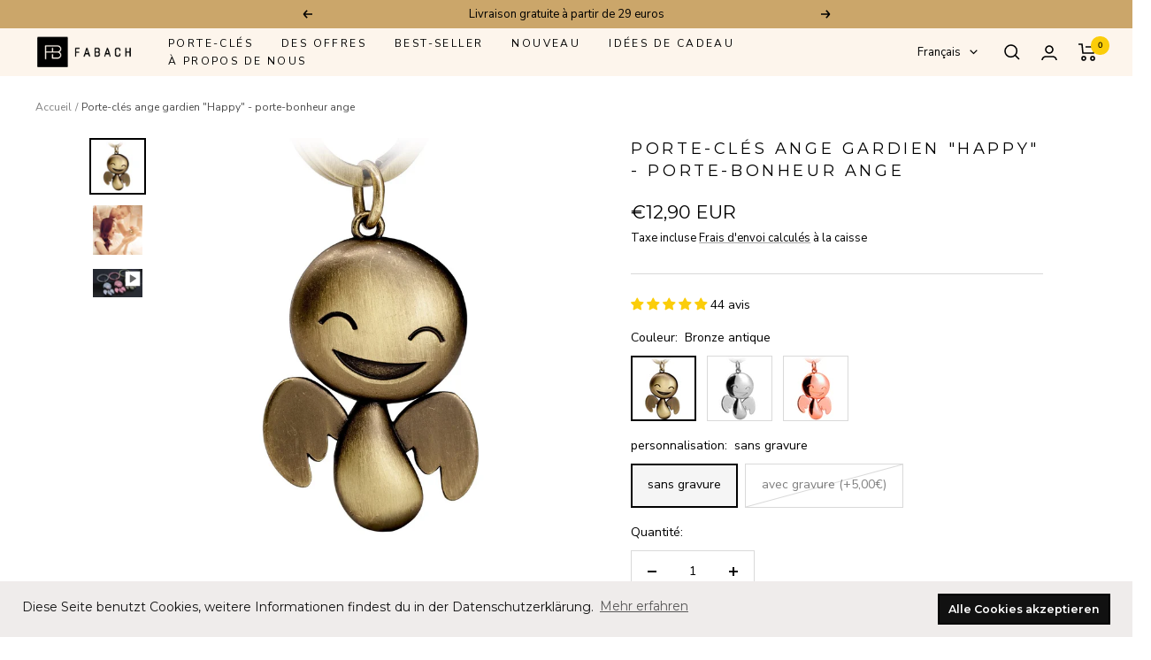

--- FILE ---
content_type: text/html; charset=utf-8
request_url: https://fabach.com/fr/products/happy-schutzengel-schluesselanhaenger-engel-gluecksbringer
body_size: 84798
content:
<!doctype html><html class="no-js" lang="fr" dir="ltr"><head>
<!-- do NOT paste anything here, preload first! ================================================== -->  
<link rel="dns-prefetch" href="//cdn.shopify.com" /><link rel="dns-prefetch" href="//fonts.shopifycdn.com" />  
<link rel="preconnect dns-prefetch" href="https://fabach.com"><link rel="preconnect" href="https://cdn.shopify.com"><link rel="preconnect" href="https://fonts.shopifycdn.com">
<link rel="preload" as="style" href="//fabach.com/cdn/shop/t/69/assets/theme.css?v=22171528600042335011767800594"><link rel="preload" as="script" href="//fabach.com/cdn/shop/t/69/assets/vendor.js?v=31715688253868339281767800598"><link rel="preload" as="script" href="//fabach.com/cdn/shop/t/69/assets/theme.js?v=123398893273632369301767800596"><link rel="preload" as="fetch" href="/fr/products/happy-schutzengel-schluesselanhaenger-engel-gluecksbringer.js" crossorigin><link rel="preload" as="image" imagesizes="(max-width: 999px) calc(100vw - 48px), 640px" imagesrcset="//fabach.com/cdn/shop/products/happy-schutzengel-schlusselanhanger-engel-glucksbringer-736762_400x.jpg?v=1702978007 400w, //fabach.com/cdn/shop/products/happy-schutzengel-schlusselanhanger-engel-glucksbringer-736762_500x.jpg?v=1702978007 500w, //fabach.com/cdn/shop/products/happy-schutzengel-schlusselanhanger-engel-glucksbringer-736762_600x.jpg?v=1702978007 600w, //fabach.com/cdn/shop/products/happy-schutzengel-schlusselanhanger-engel-glucksbringer-736762_700x.jpg?v=1702978007 700w, //fabach.com/cdn/shop/products/happy-schutzengel-schlusselanhanger-engel-glucksbringer-736762_800x.jpg?v=1702978007 800w, //fabach.com/cdn/shop/products/happy-schutzengel-schlusselanhanger-engel-glucksbringer-736762_900x.jpg?v=1702978007 900w, //fabach.com/cdn/shop/products/happy-schutzengel-schlusselanhanger-engel-glucksbringer-736762_1000x.jpg?v=1702978007 1000w, //fabach.com/cdn/shop/products/happy-schutzengel-schlusselanhanger-engel-glucksbringer-736762_1100x.jpg?v=1702978007 1100w, //fabach.com/cdn/shop/products/happy-schutzengel-schlusselanhanger-engel-glucksbringer-736762_1200x.jpg?v=1702978007 1200w
"><link rel="preload" as="script" href="//fabach.com/cdn/shop/t/69/assets/flickity.js?v=176646718982628074891767800590"><link rel="preload" href="//fabach.com/cdn/fonts/montserrat/montserrat_n4.81949fa0ac9fd2021e16436151e8eaa539321637.woff2" as="font" type="font/woff2" crossorigin><link rel="preload" href="//fabach.com/cdn/fonts/nunito_sans/nunitosans_n4.0276fe080df0ca4e6a22d9cb55aed3ed5ba6b1da.woff2" as="font" type="font/woff2" crossorigin><style>
  /* Typography (heading) */
  @font-face {
  font-family: Montserrat;
  font-weight: 400;
  font-style: normal;
  font-display: swap;
  src: url("//fabach.com/cdn/fonts/montserrat/montserrat_n4.81949fa0ac9fd2021e16436151e8eaa539321637.woff2") format("woff2"),
       url("//fabach.com/cdn/fonts/montserrat/montserrat_n4.a6c632ca7b62da89c3594789ba828388aac693fe.woff") format("woff");
}

@font-face {
  font-family: Montserrat;
  font-weight: 400;
  font-style: italic;
  font-display: swap;
  src: url("//fabach.com/cdn/fonts/montserrat/montserrat_i4.5a4ea298b4789e064f62a29aafc18d41f09ae59b.woff2") format("woff2"),
       url("//fabach.com/cdn/fonts/montserrat/montserrat_i4.072b5869c5e0ed5b9d2021e4c2af132e16681ad2.woff") format("woff");
}

/* Typography (body) */
  @font-face {
  font-family: "Nunito Sans";
  font-weight: 400;
  font-style: normal;
  font-display: swap;
  src: url("//fabach.com/cdn/fonts/nunito_sans/nunitosans_n4.0276fe080df0ca4e6a22d9cb55aed3ed5ba6b1da.woff2") format("woff2"),
       url("//fabach.com/cdn/fonts/nunito_sans/nunitosans_n4.b4964bee2f5e7fd9c3826447e73afe2baad607b7.woff") format("woff");
}

@font-face {
  font-family: "Nunito Sans";
  font-weight: 400;
  font-style: italic;
  font-display: swap;
  src: url("//fabach.com/cdn/fonts/nunito_sans/nunitosans_i4.6e408730afac1484cf297c30b0e67c86d17fc586.woff2") format("woff2"),
       url("//fabach.com/cdn/fonts/nunito_sans/nunitosans_i4.c9b6dcbfa43622b39a5990002775a8381942ae38.woff") format("woff");
}

@font-face {
  font-family: "Nunito Sans";
  font-weight: 600;
  font-style: normal;
  font-display: swap;
  src: url("//fabach.com/cdn/fonts/nunito_sans/nunitosans_n6.6e9464eba570101a53130c8130a9e17a8eb55c21.woff2") format("woff2"),
       url("//fabach.com/cdn/fonts/nunito_sans/nunitosans_n6.25a0ac0c0a8a26038c7787054dd6058dfbc20fa8.woff") format("woff");
}

@font-face {
  font-family: "Nunito Sans";
  font-weight: 600;
  font-style: italic;
  font-display: swap;
  src: url("//fabach.com/cdn/fonts/nunito_sans/nunitosans_i6.e62a4aa1de9af615155fca680231620b75369d24.woff2") format("woff2"),
       url("//fabach.com/cdn/fonts/nunito_sans/nunitosans_i6.84ec3dfef4c401afbcd538286a9d65b772072e4b.woff") format("woff");
}

:root {--heading-color: 0, 0, 0;
    --text-color: 0, 0, 0;
    --background: 255, 255, 255;
    --secondary-background: 245, 245, 245;
    --border-color: 217, 217, 217;
    --border-color-darker: 153, 153, 153;
    --success-color: 46, 158, 123;
    --success-background: 213, 236, 229;
    --error-color: 222, 42, 42;
    --error-background: 253, 240, 240;
    --primary-button-background: 46, 158, 123;
    --primary-button-text-color: 255, 255, 255;
    --secondary-button-background: 203, 166, 106;
    --secondary-button-text-color: 255, 255, 255;
    --product-star-rating: 251, 205, 10;
    --product-on-sale-accent: 46, 158, 123;
    --product-sold-out-accent: 50, 50, 50;
    --product-custom-label-background: 203, 166, 106;
    --product-custom-label-text-color: 0, 0, 0;
    --product-custom-label-2-background: 243, 255, 52;
    --product-custom-label-2-text-color: 0, 0, 0;
    --product-low-stock-text-color: 163, 34, 32;
    --product-in-stock-text-color: 46, 158, 123;
    --loading-bar-background: 0, 0, 0;

    /* We duplicate some "base" colors as root colors, which is useful to use on drawer elements or popover without. Those should not be overridden to avoid issues */
    --root-heading-color: 0, 0, 0;
    --root-text-color: 0, 0, 0;
    --root-background: 255, 255, 255;
    --root-border-color: 217, 217, 217;
    --root-primary-button-background: 46, 158, 123;
    --root-primary-button-text-color: 255, 255, 255;

    --base-font-size: 14px;
    --heading-font-family: Montserrat, sans-serif;
    --heading-font-weight: 400;
    --heading-font-style: normal;
    --heading-text-transform: uppercase;
    --text-font-family: "Nunito Sans", sans-serif;
    --text-font-weight: 400;
    --text-font-style: normal;
    --text-font-bold-weight: 600;

    /* Typography (font size) */
    --heading-xxsmall-font-size: 10px;
    --heading-xsmall-font-size: 10px;
    --heading-small-font-size: 11px;
    --heading-large-font-size: 32px;
    --heading-h1-font-size: 32px;
    --heading-h2-font-size: 28px;
    --heading-h3-font-size: 26px;
    --heading-h4-font-size: 22px;
    --heading-h5-font-size: 18px;
    --heading-h6-font-size: 16px;

    /* Control the look and feel of the theme by changing radius of various elements */
    --button-border-radius: 0px;
    --block-border-radius: 0px;
    --block-border-radius-reduced: 0px;
    --color-swatch-border-radius: 100%;

    /* Button size */
    --button-height: 48px;
    --button-small-height: 40px;

    /* Form related */
    --form-input-field-height: 48px;
    --form-input-gap: 16px;
    --form-submit-margin: 24px;

    /* Product listing related variables */
    --product-list-block-spacing: 32px;

    /* Video related */
    --play-button-background: 255, 255, 255;
    --play-button-arrow: 0, 0, 0;

    /* RTL support */
    --transform-logical-flip: 1;
    --transform-origin-start: left;
    --transform-origin-end: right;

    /* Other */
    --zoom-cursor-svg-url: url(//fabach.com/cdn/shop/t/69/assets/zoom-cursor.svg?v=62097296155777806081767800639);
    --arrow-right-svg-url: url(//fabach.com/cdn/shop/t/69/assets/arrow-right.svg?v=157566566373931276461767800639);
    --arrow-left-svg-url: url(//fabach.com/cdn/shop/t/69/assets/arrow-left.svg?v=92077277241619596581767800639);

    /* Some useful variables that we can reuse in our CSS. Some explanation are needed for some of them:
       - container-max-width-minus-gutters: represents the container max width without the edge gutters
       - container-outer-width: considering the screen width, represent all the space outside the container
       - container-outer-margin: same as container-outer-width but get set to 0 inside a container
       - container-inner-width: the effective space inside the container (minus gutters)
       - grid-column-width: represents the width of a single column of the grid
       - vertical-breather: this is a variable that defines the global "spacing" between sections, and inside the section
                            to create some "breath" and minimum spacing
     */
    --container-max-width: 1600px;
    --container-gutter: 24px;
    --container-max-width-minus-gutters: calc(var(--container-max-width) - (var(--container-gutter)) * 2);
    --container-outer-width: max(calc((100vw - var(--container-max-width-minus-gutters)) / 2), var(--container-gutter));
    --container-outer-margin: var(--container-outer-width);
    --container-inner-width: calc(100vw - var(--container-outer-width) * 2);

    --grid-column-count: 10;
    --grid-gap: 24px;
    --grid-column-width: calc((100vw - var(--container-outer-width) * 2 - var(--grid-gap) * (var(--grid-column-count) - 1)) / var(--grid-column-count));

    --vertical-breather: 28px;
    --vertical-breather-tight: 28px;

    /* Shopify related variables */
    --payment-terms-background-color: #ffffff;
  }

  @media screen and (min-width: 741px) {
    :root {
      --container-gutter: 40px;
      --grid-column-count: 20;
      --vertical-breather: 40px;
      --vertical-breather-tight: 40px;

      /* Typography (font size) */
      --heading-xsmall-font-size: 11px;
      --heading-small-font-size: 12px;
      --heading-large-font-size: 48px;
      --heading-h1-font-size: 48px;
      --heading-h2-font-size: 36px;
      --heading-h3-font-size: 30px;
      --heading-h4-font-size: 22px;
      --heading-h5-font-size: 18px;
      --heading-h6-font-size: 16px;

      /* Form related */
      --form-input-field-height: 52px;
      --form-submit-margin: 32px;

      /* Button size */
      --button-height: 52px;
      --button-small-height: 44px;
    }
  }

  @media screen and (min-width: 1200px) {
    :root {
      --vertical-breather: 48px;
      --vertical-breather-tight: 48px;
      --product-list-block-spacing: 48px;

      /* Typography */
      --heading-large-font-size: 58px;
      --heading-h1-font-size: 50px;
      --heading-h2-font-size: 44px;
      --heading-h3-font-size: 32px;
      --heading-h4-font-size: 26px;
      --heading-h5-font-size: 22px;
      --heading-h6-font-size: 16px;
    }
  }

  @media screen and (min-width: 1600px) {
    :root {
      --vertical-breather: 48px;
      --vertical-breather-tight: 48px;
    }
  }
</style>
<script>
  // This allows to expose several variables to the global scope, to be used in scripts
  window.themeVariables = {
    settings: {
      direction: "ltr",
      pageType: "product",
      cartCount: 0,
      moneyFormat: "€{{amount_with_comma_separator}}",
      moneyWithCurrencyFormat: "€{{amount_with_comma_separator}} EUR",
      showVendor: false,
      discountMode: "percentage",
      currencyCodeEnabled: true,
      searchMode: "product",
      searchUnavailableProducts: "last",
      cartType: "drawer",
      cartCurrency: "EUR",
      mobileZoomFactor: 2.5
    },

    routes: {
      host: "fabach.com",
      rootUrl: "\/fr",
      rootUrlWithoutSlash: "\/fr",
      cartUrl: "\/fr\/cart",
      cartAddUrl: "\/fr\/cart\/add",
      cartChangeUrl: "\/fr\/cart\/change",
      searchUrl: "\/fr\/search",
      predictiveSearchUrl: "\/fr\/search\/suggest",
      productRecommendationsUrl: "\/fr\/recommendations\/products"
    },

    strings: {
      accessibilityDelete: "Supprimer",
      accessibilityClose: "Fermer",
      collectionSoldOut: "Epuisé",
      collectionDiscount: "Economisez @savings@",
      productSalePrice: "Prix de vente",
      productRegularPrice: "Prix normal",
      productFormUnavailable: "Indisponible",
      productFormSoldOut: "Indisponible",
      productFormPreOrder: "Pre-commander",
      productFormAddToCart: "Ajouter au panier",
      searchNoResults: "Aucun résultat n\u0026#39;a été retourné.",
      searchNewSearch: "Nouvelle recherche",
      searchProducts: "Produits",
      searchArticles: "Blog",
      searchPages: "Pages",
      searchCollections: "Collections",
      cartViewCart: "Voir panier",
      cartItemAdded: "Produit ajouté à votre panier !",
      cartItemAddedShort: "Ajouté au panier !",
      cartAddOrderNote: "Ajouter une note",
      cartEditOrderNote: "Modifier la note",
      shippingEstimatorNoResults: "Désolé, nous ne livrons pas à votre destination.",
      shippingEstimatorOneResult: "Il y a un frais d\u0026#39;envoi pour votre adresse :",
      shippingEstimatorMultipleResults: "Il y a plusieurs frais d\u0026#39;envoi pour votre adresse :",
      shippingEstimatorError: "Une ou plusieurs erreurs se sont produites lors de la récupération des frais d\u0026#39;envoi :"
    },

    libs: {
      flickity: "\/\/fabach.com\/cdn\/shop\/t\/69\/assets\/flickity.js?v=176646718982628074891767800590",
      photoswipe: "\/\/fabach.com\/cdn\/shop\/t\/69\/assets\/photoswipe.js?v=132268647426145925301767800592",
      qrCode: "\/\/fabach.com\/cdn\/shopifycloud\/storefront\/assets\/themes_support\/vendor\/qrcode-3f2b403b.js"
    },

    breakpoints: {
      phone: 'screen and (max-width: 740px)',
      tablet: 'screen and (min-width: 741px) and (max-width: 999px)',
      tabletAndUp: 'screen and (min-width: 741px)',
      pocket: 'screen and (max-width: 999px)',
      lap: 'screen and (min-width: 1000px) and (max-width: 1199px)',
      lapAndUp: 'screen and (min-width: 1000px)',
      desktop: 'screen and (min-width: 1200px)',
      wide: 'screen and (min-width: 1400px)'
    }
  };

  window.addEventListener('pageshow', async () => {
    const cartContent = await (await fetch(`${window.themeVariables.routes.cartUrl}.js`, {cache: 'reload'})).json();
    document.documentElement.dispatchEvent(new CustomEvent('cart:refresh', {detail: {cart: cartContent}}));
  });

  if ('noModule' in HTMLScriptElement.prototype) {
    // Old browsers (like IE) that does not support module will be considered as if not executing JS at all
    document.documentElement.className = document.documentElement.className.replace('no-js', 'js');

    requestAnimationFrame(() => {
      const viewportHeight = (window.visualViewport ? window.visualViewport.height : document.documentElement.clientHeight);
      document.documentElement.style.setProperty('--window-height',viewportHeight + 'px');
    });
  }// We save the product ID in local storage to be eventually used for recently viewed section
    try {
      const items = JSON.parse(localStorage.getItem('theme:recently-viewed-products') || '[]');

      // We check if the current product already exists, and if it does not, we add it at the start
      if (!items.includes(4576738869384)) {
        items.unshift(4576738869384);
      }

      localStorage.setItem('theme:recently-viewed-products', JSON.stringify(items.slice(0, 20)));
    } catch (e) {
      // Safari in private mode does not allow setting item, we silently fail
    }</script>
<link rel="stylesheet" href="//fabach.com/cdn/shop/t/69/assets/theme.css?v=22171528600042335011767800594">
<script src="//fabach.com/cdn/shop/t/69/assets/vendor.js?v=31715688253868339281767800598"  fetchpriority="high" defer="defer"></script>
<script src="//fabach.com/cdn/shop/t/69/assets/theme.js?v=123398893273632369301767800596"  fetchpriority="high" defer="defer"></script>
<script src="//fabach.com/cdn/shop/t/69/assets/custom.js?v=39047846728502103991767800589" fetchpriority="high" defer="defer"></script><script>(function(w,d,t,r,u){var f,n,i;w[u]=w[u]||[],f=function(){var o={ti:"97041608", enableAutoSpaTracking: true};o.q=w[u],w[u]=new UET(o),w[u].push("pageLoad")},n=d.createElement(t),n.src=r,n.async=1,n.onload=n.onreadystatechange=function(){var s=this.readyState;s&&s!=="loaded"&&s!=="complete"||(f(),n.onload=n.onreadystatechange=null)},i=d.getElementsByTagName(t)[0],i.parentNode.insertBefore(n,i)})(window,document,"script","//bat.bing.com/bat.js","uetq");</script>
  <!-- AnyTrack Tracking Code -->
<script>!function(e,t,n,s,a){(a=t.createElement(n)).async=!0,a.src="https://assets.anytrack.io/cnFT9Jj3q7cT.js",(t=t.getElementsByTagName(n)[0]).parentNode.insertBefore(a,t),e[s]=e[s]||function(){(e[s].q=e[s].q||[]).push(arguments)}}(window,document,"script","AnyTrack");</script>
<!-- End AnyTrack Tracking Code -->
<script>window.performance && window.performance.mark && window.performance.mark('shopify.content_for_header.start');</script><meta name="google-site-verification" content="Ky80AVaX9md7Hl3TW9yC9Ekz930e2ZWY4awldZKelcM">
<meta id="shopify-digital-wallet" name="shopify-digital-wallet" content="/27640660104/digital_wallets/dialog">
<meta name="shopify-checkout-api-token" content="14a935273ab2007b17bf7894976524da">
<meta id="in-context-paypal-metadata" data-shop-id="27640660104" data-venmo-supported="false" data-environment="production" data-locale="fr_FR" data-paypal-v4="true" data-currency="EUR">
<link rel="alternate" hreflang="x-default" href="https://fabach.com/products/happy-schutzengel-schluesselanhaenger-engel-gluecksbringer">
<link rel="alternate" hreflang="de" href="https://fabach.com/products/happy-schutzengel-schluesselanhaenger-engel-gluecksbringer">
<link rel="alternate" hreflang="en" href="https://fabach.com/en/products/happy-schutzengel-schluesselanhaenger-engel-gluecksbringer">
<link rel="alternate" hreflang="fr" href="https://fabach.com/fr/products/happy-schutzengel-schluesselanhaenger-engel-gluecksbringer">
<link rel="alternate" hreflang="en-BE" href="https://fabach.com/en-eu/products/happy-schutzengel-schluesselanhaenger-engel-gluecksbringer">
<link rel="alternate" hreflang="de-BE" href="https://fabach.com/de-eu/products/happy-schutzengel-schluesselanhaenger-engel-gluecksbringer">
<link rel="alternate" hreflang="fr-BE" href="https://fabach.com/fr-eu/products/happy-schutzengel-schluesselanhaenger-engel-gluecksbringer">
<link rel="alternate" hreflang="en-BG" href="https://fabach.com/en-eu/products/happy-schutzengel-schluesselanhaenger-engel-gluecksbringer">
<link rel="alternate" hreflang="de-BG" href="https://fabach.com/de-eu/products/happy-schutzengel-schluesselanhaenger-engel-gluecksbringer">
<link rel="alternate" hreflang="fr-BG" href="https://fabach.com/fr-eu/products/happy-schutzengel-schluesselanhaenger-engel-gluecksbringer">
<link rel="alternate" hreflang="en-DK" href="https://fabach.com/en-eu/products/happy-schutzengel-schluesselanhaenger-engel-gluecksbringer">
<link rel="alternate" hreflang="de-DK" href="https://fabach.com/de-eu/products/happy-schutzengel-schluesselanhaenger-engel-gluecksbringer">
<link rel="alternate" hreflang="fr-DK" href="https://fabach.com/fr-eu/products/happy-schutzengel-schluesselanhaenger-engel-gluecksbringer">
<link rel="alternate" hreflang="en-EE" href="https://fabach.com/en-eu/products/happy-schutzengel-schluesselanhaenger-engel-gluecksbringer">
<link rel="alternate" hreflang="de-EE" href="https://fabach.com/de-eu/products/happy-schutzengel-schluesselanhaenger-engel-gluecksbringer">
<link rel="alternate" hreflang="fr-EE" href="https://fabach.com/fr-eu/products/happy-schutzengel-schluesselanhaenger-engel-gluecksbringer">
<link rel="alternate" hreflang="en-FI" href="https://fabach.com/en-eu/products/happy-schutzengel-schluesselanhaenger-engel-gluecksbringer">
<link rel="alternate" hreflang="de-FI" href="https://fabach.com/de-eu/products/happy-schutzengel-schluesselanhaenger-engel-gluecksbringer">
<link rel="alternate" hreflang="fr-FI" href="https://fabach.com/fr-eu/products/happy-schutzengel-schluesselanhaenger-engel-gluecksbringer">
<link rel="alternate" hreflang="en-GR" href="https://fabach.com/en-eu/products/happy-schutzengel-schluesselanhaenger-engel-gluecksbringer">
<link rel="alternate" hreflang="de-GR" href="https://fabach.com/de-eu/products/happy-schutzengel-schluesselanhaenger-engel-gluecksbringer">
<link rel="alternate" hreflang="fr-GR" href="https://fabach.com/fr-eu/products/happy-schutzengel-schluesselanhaenger-engel-gluecksbringer">
<link rel="alternate" hreflang="en-IE" href="https://fabach.com/en-eu/products/happy-schutzengel-schluesselanhaenger-engel-gluecksbringer">
<link rel="alternate" hreflang="de-IE" href="https://fabach.com/de-eu/products/happy-schutzengel-schluesselanhaenger-engel-gluecksbringer">
<link rel="alternate" hreflang="fr-IE" href="https://fabach.com/fr-eu/products/happy-schutzengel-schluesselanhaenger-engel-gluecksbringer">
<link rel="alternate" hreflang="en-IT" href="https://fabach.com/en-eu/products/happy-schutzengel-schluesselanhaenger-engel-gluecksbringer">
<link rel="alternate" hreflang="de-IT" href="https://fabach.com/de-eu/products/happy-schutzengel-schluesselanhaenger-engel-gluecksbringer">
<link rel="alternate" hreflang="fr-IT" href="https://fabach.com/fr-eu/products/happy-schutzengel-schluesselanhaenger-engel-gluecksbringer">
<link rel="alternate" hreflang="en-HR" href="https://fabach.com/en-eu/products/happy-schutzengel-schluesselanhaenger-engel-gluecksbringer">
<link rel="alternate" hreflang="de-HR" href="https://fabach.com/de-eu/products/happy-schutzengel-schluesselanhaenger-engel-gluecksbringer">
<link rel="alternate" hreflang="fr-HR" href="https://fabach.com/fr-eu/products/happy-schutzengel-schluesselanhaenger-engel-gluecksbringer">
<link rel="alternate" hreflang="en-LV" href="https://fabach.com/en-eu/products/happy-schutzengel-schluesselanhaenger-engel-gluecksbringer">
<link rel="alternate" hreflang="de-LV" href="https://fabach.com/de-eu/products/happy-schutzengel-schluesselanhaenger-engel-gluecksbringer">
<link rel="alternate" hreflang="fr-LV" href="https://fabach.com/fr-eu/products/happy-schutzengel-schluesselanhaenger-engel-gluecksbringer">
<link rel="alternate" hreflang="en-LT" href="https://fabach.com/en-eu/products/happy-schutzengel-schluesselanhaenger-engel-gluecksbringer">
<link rel="alternate" hreflang="de-LT" href="https://fabach.com/de-eu/products/happy-schutzengel-schluesselanhaenger-engel-gluecksbringer">
<link rel="alternate" hreflang="fr-LT" href="https://fabach.com/fr-eu/products/happy-schutzengel-schluesselanhaenger-engel-gluecksbringer">
<link rel="alternate" hreflang="en-LU" href="https://fabach.com/en-eu/products/happy-schutzengel-schluesselanhaenger-engel-gluecksbringer">
<link rel="alternate" hreflang="de-LU" href="https://fabach.com/de-eu/products/happy-schutzengel-schluesselanhaenger-engel-gluecksbringer">
<link rel="alternate" hreflang="fr-LU" href="https://fabach.com/fr-eu/products/happy-schutzengel-schluesselanhaenger-engel-gluecksbringer">
<link rel="alternate" hreflang="en-MT" href="https://fabach.com/en-eu/products/happy-schutzengel-schluesselanhaenger-engel-gluecksbringer">
<link rel="alternate" hreflang="de-MT" href="https://fabach.com/de-eu/products/happy-schutzengel-schluesselanhaenger-engel-gluecksbringer">
<link rel="alternate" hreflang="fr-MT" href="https://fabach.com/fr-eu/products/happy-schutzengel-schluesselanhaenger-engel-gluecksbringer">
<link rel="alternate" hreflang="en-NL" href="https://fabach.com/en-eu/products/happy-schutzengel-schluesselanhaenger-engel-gluecksbringer">
<link rel="alternate" hreflang="de-NL" href="https://fabach.com/de-eu/products/happy-schutzengel-schluesselanhaenger-engel-gluecksbringer">
<link rel="alternate" hreflang="fr-NL" href="https://fabach.com/fr-eu/products/happy-schutzengel-schluesselanhaenger-engel-gluecksbringer">
<link rel="alternate" hreflang="en-PL" href="https://fabach.com/en-eu/products/happy-schutzengel-schluesselanhaenger-engel-gluecksbringer">
<link rel="alternate" hreflang="de-PL" href="https://fabach.com/de-eu/products/happy-schutzengel-schluesselanhaenger-engel-gluecksbringer">
<link rel="alternate" hreflang="fr-PL" href="https://fabach.com/fr-eu/products/happy-schutzengel-schluesselanhaenger-engel-gluecksbringer">
<link rel="alternate" hreflang="en-PT" href="https://fabach.com/en-eu/products/happy-schutzengel-schluesselanhaenger-engel-gluecksbringer">
<link rel="alternate" hreflang="de-PT" href="https://fabach.com/de-eu/products/happy-schutzengel-schluesselanhaenger-engel-gluecksbringer">
<link rel="alternate" hreflang="fr-PT" href="https://fabach.com/fr-eu/products/happy-schutzengel-schluesselanhaenger-engel-gluecksbringer">
<link rel="alternate" hreflang="en-RO" href="https://fabach.com/en-eu/products/happy-schutzengel-schluesselanhaenger-engel-gluecksbringer">
<link rel="alternate" hreflang="de-RO" href="https://fabach.com/de-eu/products/happy-schutzengel-schluesselanhaenger-engel-gluecksbringer">
<link rel="alternate" hreflang="fr-RO" href="https://fabach.com/fr-eu/products/happy-schutzengel-schluesselanhaenger-engel-gluecksbringer">
<link rel="alternate" hreflang="en-SE" href="https://fabach.com/en-eu/products/happy-schutzengel-schluesselanhaenger-engel-gluecksbringer">
<link rel="alternate" hreflang="de-SE" href="https://fabach.com/de-eu/products/happy-schutzengel-schluesselanhaenger-engel-gluecksbringer">
<link rel="alternate" hreflang="fr-SE" href="https://fabach.com/fr-eu/products/happy-schutzengel-schluesselanhaenger-engel-gluecksbringer">
<link rel="alternate" hreflang="en-SK" href="https://fabach.com/en-eu/products/happy-schutzengel-schluesselanhaenger-engel-gluecksbringer">
<link rel="alternate" hreflang="de-SK" href="https://fabach.com/de-eu/products/happy-schutzengel-schluesselanhaenger-engel-gluecksbringer">
<link rel="alternate" hreflang="fr-SK" href="https://fabach.com/fr-eu/products/happy-schutzengel-schluesselanhaenger-engel-gluecksbringer">
<link rel="alternate" hreflang="en-SI" href="https://fabach.com/en-eu/products/happy-schutzengel-schluesselanhaenger-engel-gluecksbringer">
<link rel="alternate" hreflang="de-SI" href="https://fabach.com/de-eu/products/happy-schutzengel-schluesselanhaenger-engel-gluecksbringer">
<link rel="alternate" hreflang="fr-SI" href="https://fabach.com/fr-eu/products/happy-schutzengel-schluesselanhaenger-engel-gluecksbringer">
<link rel="alternate" hreflang="en-ES" href="https://fabach.com/en-eu/products/happy-schutzengel-schluesselanhaenger-engel-gluecksbringer">
<link rel="alternate" hreflang="de-ES" href="https://fabach.com/de-eu/products/happy-schutzengel-schluesselanhaenger-engel-gluecksbringer">
<link rel="alternate" hreflang="fr-ES" href="https://fabach.com/fr-eu/products/happy-schutzengel-schluesselanhaenger-engel-gluecksbringer">
<link rel="alternate" hreflang="en-CZ" href="https://fabach.com/en-eu/products/happy-schutzengel-schluesselanhaenger-engel-gluecksbringer">
<link rel="alternate" hreflang="de-CZ" href="https://fabach.com/de-eu/products/happy-schutzengel-schluesselanhaenger-engel-gluecksbringer">
<link rel="alternate" hreflang="fr-CZ" href="https://fabach.com/fr-eu/products/happy-schutzengel-schluesselanhaenger-engel-gluecksbringer">
<link rel="alternate" hreflang="en-HU" href="https://fabach.com/en-eu/products/happy-schutzengel-schluesselanhaenger-engel-gluecksbringer">
<link rel="alternate" hreflang="de-HU" href="https://fabach.com/de-eu/products/happy-schutzengel-schluesselanhaenger-engel-gluecksbringer">
<link rel="alternate" hreflang="fr-HU" href="https://fabach.com/fr-eu/products/happy-schutzengel-schluesselanhaenger-engel-gluecksbringer">
<link rel="alternate" hreflang="fr-FR" href="https://fabach.com/fr-fr/products/happy-schutzengel-schluesselanhaenger-engel-gluecksbringer">
<link rel="alternate" hreflang="en-FR" href="https://fabach.com/en-fr/products/happy-schutzengel-schluesselanhaenger-engel-gluecksbringer">
<link rel="alternate" hreflang="de-FR" href="https://fabach.com/de-fr/products/happy-schutzengel-schluesselanhaenger-engel-gluecksbringer">
<link rel="alternate" type="application/json+oembed" href="https://fabach.com/fr/products/happy-schutzengel-schluesselanhaenger-engel-gluecksbringer.oembed">
<script async="async" src="/checkouts/internal/preloads.js?locale=fr-DE"></script>
<link rel="preconnect" href="https://shop.app" crossorigin="anonymous">
<script async="async" src="https://shop.app/checkouts/internal/preloads.js?locale=fr-DE&shop_id=27640660104" crossorigin="anonymous"></script>
<script id="apple-pay-shop-capabilities" type="application/json">{"shopId":27640660104,"countryCode":"DE","currencyCode":"EUR","merchantCapabilities":["supports3DS"],"merchantId":"gid:\/\/shopify\/Shop\/27640660104","merchantName":"FABACH – Die Schlüsselanhänger-Schmiede","requiredBillingContactFields":["postalAddress","email"],"requiredShippingContactFields":["postalAddress","email"],"shippingType":"shipping","supportedNetworks":["visa","maestro","masterCard","amex"],"total":{"type":"pending","label":"FABACH – Die Schlüsselanhänger-Schmiede","amount":"1.00"},"shopifyPaymentsEnabled":true,"supportsSubscriptions":true}</script>
<script id="shopify-features" type="application/json">{"accessToken":"14a935273ab2007b17bf7894976524da","betas":["rich-media-storefront-analytics"],"domain":"fabach.com","predictiveSearch":true,"shopId":27640660104,"locale":"fr"}</script>
<script>var Shopify = Shopify || {};
Shopify.shop = "fabach.myshopify.com";
Shopify.locale = "fr";
Shopify.currency = {"active":"EUR","rate":"1.0"};
Shopify.country = "DE";
Shopify.theme = {"name":"Focal Theme 2023 - Q1_2026","id":184344183049,"schema_name":"Focal","schema_version":"9.2.1","theme_store_id":714,"role":"main"};
Shopify.theme.handle = "null";
Shopify.theme.style = {"id":null,"handle":null};
Shopify.cdnHost = "fabach.com/cdn";
Shopify.routes = Shopify.routes || {};
Shopify.routes.root = "/fr/";</script>
<script type="module">!function(o){(o.Shopify=o.Shopify||{}).modules=!0}(window);</script>
<script>!function(o){function n(){var o=[];function n(){o.push(Array.prototype.slice.apply(arguments))}return n.q=o,n}var t=o.Shopify=o.Shopify||{};t.loadFeatures=n(),t.autoloadFeatures=n()}(window);</script>
<script>
  window.ShopifyPay = window.ShopifyPay || {};
  window.ShopifyPay.apiHost = "shop.app\/pay";
  window.ShopifyPay.redirectState = null;
</script>
<script id="shop-js-analytics" type="application/json">{"pageType":"product"}</script>
<script defer="defer" async type="module" src="//fabach.com/cdn/shopifycloud/shop-js/modules/v2/client.init-shop-cart-sync_XvpUV7qp.fr.esm.js"></script>
<script defer="defer" async type="module" src="//fabach.com/cdn/shopifycloud/shop-js/modules/v2/chunk.common_C2xzKNNs.esm.js"></script>
<script type="module">
  await import("//fabach.com/cdn/shopifycloud/shop-js/modules/v2/client.init-shop-cart-sync_XvpUV7qp.fr.esm.js");
await import("//fabach.com/cdn/shopifycloud/shop-js/modules/v2/chunk.common_C2xzKNNs.esm.js");

  window.Shopify.SignInWithShop?.initShopCartSync?.({"fedCMEnabled":true,"windoidEnabled":true});

</script>
<script>
  window.Shopify = window.Shopify || {};
  if (!window.Shopify.featureAssets) window.Shopify.featureAssets = {};
  window.Shopify.featureAssets['shop-js'] = {"shop-cart-sync":["modules/v2/client.shop-cart-sync_C66VAAYi.fr.esm.js","modules/v2/chunk.common_C2xzKNNs.esm.js"],"init-fed-cm":["modules/v2/client.init-fed-cm_By4eIqYa.fr.esm.js","modules/v2/chunk.common_C2xzKNNs.esm.js"],"shop-button":["modules/v2/client.shop-button_Bz0N9rYp.fr.esm.js","modules/v2/chunk.common_C2xzKNNs.esm.js"],"shop-cash-offers":["modules/v2/client.shop-cash-offers_B90ok608.fr.esm.js","modules/v2/chunk.common_C2xzKNNs.esm.js","modules/v2/chunk.modal_7MqWQJ87.esm.js"],"init-windoid":["modules/v2/client.init-windoid_CdJe_Ee3.fr.esm.js","modules/v2/chunk.common_C2xzKNNs.esm.js"],"shop-toast-manager":["modules/v2/client.shop-toast-manager_kCJHoUCw.fr.esm.js","modules/v2/chunk.common_C2xzKNNs.esm.js"],"init-shop-email-lookup-coordinator":["modules/v2/client.init-shop-email-lookup-coordinator_BPuRLqHy.fr.esm.js","modules/v2/chunk.common_C2xzKNNs.esm.js"],"init-shop-cart-sync":["modules/v2/client.init-shop-cart-sync_XvpUV7qp.fr.esm.js","modules/v2/chunk.common_C2xzKNNs.esm.js"],"avatar":["modules/v2/client.avatar_BTnouDA3.fr.esm.js"],"pay-button":["modules/v2/client.pay-button_CmFhG2BZ.fr.esm.js","modules/v2/chunk.common_C2xzKNNs.esm.js"],"init-customer-accounts":["modules/v2/client.init-customer-accounts_C5-IhKGM.fr.esm.js","modules/v2/client.shop-login-button_DrlPOW6Z.fr.esm.js","modules/v2/chunk.common_C2xzKNNs.esm.js","modules/v2/chunk.modal_7MqWQJ87.esm.js"],"init-shop-for-new-customer-accounts":["modules/v2/client.init-shop-for-new-customer-accounts_Cv1WqR1n.fr.esm.js","modules/v2/client.shop-login-button_DrlPOW6Z.fr.esm.js","modules/v2/chunk.common_C2xzKNNs.esm.js","modules/v2/chunk.modal_7MqWQJ87.esm.js"],"shop-login-button":["modules/v2/client.shop-login-button_DrlPOW6Z.fr.esm.js","modules/v2/chunk.common_C2xzKNNs.esm.js","modules/v2/chunk.modal_7MqWQJ87.esm.js"],"init-customer-accounts-sign-up":["modules/v2/client.init-customer-accounts-sign-up_Dqgdz3C3.fr.esm.js","modules/v2/client.shop-login-button_DrlPOW6Z.fr.esm.js","modules/v2/chunk.common_C2xzKNNs.esm.js","modules/v2/chunk.modal_7MqWQJ87.esm.js"],"shop-follow-button":["modules/v2/client.shop-follow-button_D7RRykwK.fr.esm.js","modules/v2/chunk.common_C2xzKNNs.esm.js","modules/v2/chunk.modal_7MqWQJ87.esm.js"],"checkout-modal":["modules/v2/client.checkout-modal_NILs_SXn.fr.esm.js","modules/v2/chunk.common_C2xzKNNs.esm.js","modules/v2/chunk.modal_7MqWQJ87.esm.js"],"lead-capture":["modules/v2/client.lead-capture_CSmE_fhP.fr.esm.js","modules/v2/chunk.common_C2xzKNNs.esm.js","modules/v2/chunk.modal_7MqWQJ87.esm.js"],"shop-login":["modules/v2/client.shop-login_CKcjyRl_.fr.esm.js","modules/v2/chunk.common_C2xzKNNs.esm.js","modules/v2/chunk.modal_7MqWQJ87.esm.js"],"payment-terms":["modules/v2/client.payment-terms_eoGasybT.fr.esm.js","modules/v2/chunk.common_C2xzKNNs.esm.js","modules/v2/chunk.modal_7MqWQJ87.esm.js"]};
</script>
<script>(function() {
  var isLoaded = false;
  function asyncLoad() {
    if (isLoaded) return;
    isLoaded = true;
    var urls = ["https:\/\/image-optimizer.salessquad.co.uk\/scripts\/tiny_img_not_found_notifier_44e2232f27a8200e75920a90bf70d05e.js?shop=fabach.myshopify.com","https:\/\/cdn.shopify.com\/s\/files\/1\/0276\/4066\/0104\/t\/64\/assets\/booster_eu_cookie_27640660104.js?v=1703838824\u0026shop=fabach.myshopify.com","https:\/\/cdn1.profitmetrics.io\/42854C7D5CAD2CF3\/shopify-bundle.js?shop=fabach.myshopify.com"];
    for (var i = 0; i < urls.length; i++) {
      var s = document.createElement('script');
      s.type = 'text/javascript';
      s.async = true;
      s.src = urls[i];
      var x = document.getElementsByTagName('script')[0];
      x.parentNode.insertBefore(s, x);
    }
  };
  if(window.attachEvent) {
    window.attachEvent('onload', asyncLoad);
  } else {
    window.addEventListener('load', asyncLoad, false);
  }
})();</script>
<script id="__st">var __st={"a":27640660104,"offset":3600,"reqid":"230f9b83-eb10-4e6e-bac9-03fd37458c54-1768796894","pageurl":"fabach.com\/fr\/products\/happy-schutzengel-schluesselanhaenger-engel-gluecksbringer","u":"c64c95e1c810","p":"product","rtyp":"product","rid":4576738869384};</script>
<script>window.ShopifyPaypalV4VisibilityTracking = true;</script>
<script id="captcha-bootstrap">!function(){'use strict';const t='contact',e='account',n='new_comment',o=[[t,t],['blogs',n],['comments',n],[t,'customer']],c=[[e,'customer_login'],[e,'guest_login'],[e,'recover_customer_password'],[e,'create_customer']],r=t=>t.map((([t,e])=>`form[action*='/${t}']:not([data-nocaptcha='true']) input[name='form_type'][value='${e}']`)).join(','),a=t=>()=>t?[...document.querySelectorAll(t)].map((t=>t.form)):[];function s(){const t=[...o],e=r(t);return a(e)}const i='password',u='form_key',d=['recaptcha-v3-token','g-recaptcha-response','h-captcha-response',i],f=()=>{try{return window.sessionStorage}catch{return}},m='__shopify_v',_=t=>t.elements[u];function p(t,e,n=!1){try{const o=window.sessionStorage,c=JSON.parse(o.getItem(e)),{data:r}=function(t){const{data:e,action:n}=t;return t[m]||n?{data:e,action:n}:{data:t,action:n}}(c);for(const[e,n]of Object.entries(r))t.elements[e]&&(t.elements[e].value=n);n&&o.removeItem(e)}catch(o){console.error('form repopulation failed',{error:o})}}const l='form_type',E='cptcha';function T(t){t.dataset[E]=!0}const w=window,h=w.document,L='Shopify',v='ce_forms',y='captcha';let A=!1;((t,e)=>{const n=(g='f06e6c50-85a8-45c8-87d0-21a2b65856fe',I='https://cdn.shopify.com/shopifycloud/storefront-forms-hcaptcha/ce_storefront_forms_captcha_hcaptcha.v1.5.2.iife.js',D={infoText:'Protégé par hCaptcha',privacyText:'Confidentialité',termsText:'Conditions'},(t,e,n)=>{const o=w[L][v],c=o.bindForm;if(c)return c(t,g,e,D).then(n);var r;o.q.push([[t,g,e,D],n]),r=I,A||(h.body.append(Object.assign(h.createElement('script'),{id:'captcha-provider',async:!0,src:r})),A=!0)});var g,I,D;w[L]=w[L]||{},w[L][v]=w[L][v]||{},w[L][v].q=[],w[L][y]=w[L][y]||{},w[L][y].protect=function(t,e){n(t,void 0,e),T(t)},Object.freeze(w[L][y]),function(t,e,n,w,h,L){const[v,y,A,g]=function(t,e,n){const i=e?o:[],u=t?c:[],d=[...i,...u],f=r(d),m=r(i),_=r(d.filter((([t,e])=>n.includes(e))));return[a(f),a(m),a(_),s()]}(w,h,L),I=t=>{const e=t.target;return e instanceof HTMLFormElement?e:e&&e.form},D=t=>v().includes(t);t.addEventListener('submit',(t=>{const e=I(t);if(!e)return;const n=D(e)&&!e.dataset.hcaptchaBound&&!e.dataset.recaptchaBound,o=_(e),c=g().includes(e)&&(!o||!o.value);(n||c)&&t.preventDefault(),c&&!n&&(function(t){try{if(!f())return;!function(t){const e=f();if(!e)return;const n=_(t);if(!n)return;const o=n.value;o&&e.removeItem(o)}(t);const e=Array.from(Array(32),(()=>Math.random().toString(36)[2])).join('');!function(t,e){_(t)||t.append(Object.assign(document.createElement('input'),{type:'hidden',name:u})),t.elements[u].value=e}(t,e),function(t,e){const n=f();if(!n)return;const o=[...t.querySelectorAll(`input[type='${i}']`)].map((({name:t})=>t)),c=[...d,...o],r={};for(const[a,s]of new FormData(t).entries())c.includes(a)||(r[a]=s);n.setItem(e,JSON.stringify({[m]:1,action:t.action,data:r}))}(t,e)}catch(e){console.error('failed to persist form',e)}}(e),e.submit())}));const S=(t,e)=>{t&&!t.dataset[E]&&(n(t,e.some((e=>e===t))),T(t))};for(const o of['focusin','change'])t.addEventListener(o,(t=>{const e=I(t);D(e)&&S(e,y())}));const B=e.get('form_key'),M=e.get(l),P=B&&M;t.addEventListener('DOMContentLoaded',(()=>{const t=y();if(P)for(const e of t)e.elements[l].value===M&&p(e,B);[...new Set([...A(),...v().filter((t=>'true'===t.dataset.shopifyCaptcha))])].forEach((e=>S(e,t)))}))}(h,new URLSearchParams(w.location.search),n,t,e,['guest_login'])})(!0,!0)}();</script>
<script integrity="sha256-4kQ18oKyAcykRKYeNunJcIwy7WH5gtpwJnB7kiuLZ1E=" data-source-attribution="shopify.loadfeatures" defer="defer" src="//fabach.com/cdn/shopifycloud/storefront/assets/storefront/load_feature-a0a9edcb.js" crossorigin="anonymous"></script>
<script crossorigin="anonymous" defer="defer" src="//fabach.com/cdn/shopifycloud/storefront/assets/shopify_pay/storefront-65b4c6d7.js?v=20250812"></script>
<script data-source-attribution="shopify.dynamic_checkout.dynamic.init">var Shopify=Shopify||{};Shopify.PaymentButton=Shopify.PaymentButton||{isStorefrontPortableWallets:!0,init:function(){window.Shopify.PaymentButton.init=function(){};var t=document.createElement("script");t.src="https://fabach.com/cdn/shopifycloud/portable-wallets/latest/portable-wallets.fr.js",t.type="module",document.head.appendChild(t)}};
</script>
<script data-source-attribution="shopify.dynamic_checkout.buyer_consent">
  function portableWalletsHideBuyerConsent(e){var t=document.getElementById("shopify-buyer-consent"),n=document.getElementById("shopify-subscription-policy-button");t&&n&&(t.classList.add("hidden"),t.setAttribute("aria-hidden","true"),n.removeEventListener("click",e))}function portableWalletsShowBuyerConsent(e){var t=document.getElementById("shopify-buyer-consent"),n=document.getElementById("shopify-subscription-policy-button");t&&n&&(t.classList.remove("hidden"),t.removeAttribute("aria-hidden"),n.addEventListener("click",e))}window.Shopify?.PaymentButton&&(window.Shopify.PaymentButton.hideBuyerConsent=portableWalletsHideBuyerConsent,window.Shopify.PaymentButton.showBuyerConsent=portableWalletsShowBuyerConsent);
</script>
<script data-source-attribution="shopify.dynamic_checkout.cart.bootstrap">document.addEventListener("DOMContentLoaded",(function(){function t(){return document.querySelector("shopify-accelerated-checkout-cart, shopify-accelerated-checkout")}if(t())Shopify.PaymentButton.init();else{new MutationObserver((function(e,n){t()&&(Shopify.PaymentButton.init(),n.disconnect())})).observe(document.body,{childList:!0,subtree:!0})}}));
</script>
<link id="shopify-accelerated-checkout-styles" rel="stylesheet" media="screen" href="https://fabach.com/cdn/shopifycloud/portable-wallets/latest/accelerated-checkout-backwards-compat.css" crossorigin="anonymous">
<style id="shopify-accelerated-checkout-cart">
        #shopify-buyer-consent {
  margin-top: 1em;
  display: inline-block;
  width: 100%;
}

#shopify-buyer-consent.hidden {
  display: none;
}

#shopify-subscription-policy-button {
  background: none;
  border: none;
  padding: 0;
  text-decoration: underline;
  font-size: inherit;
  cursor: pointer;
}

#shopify-subscription-policy-button::before {
  box-shadow: none;
}

      </style>

<script>window.performance && window.performance.mark && window.performance.mark('shopify.content_for_header.end');</script>

<!-- meta tags & g tags here ================================================== --> 
<meta property="og:type" content="product">
  <meta property="og:title" content="Porte-clés ange gardien &quot;Happy&quot; - porte-bonheur ange">
  <meta property="product:price:amount" content="12,90">
  <meta property="product:price:currency" content="EUR"><meta property="og:image" content="http://fabach.com/cdn/shop/products/happy-schutzengel-schlusselanhanger-engel-glucksbringer-736762.jpg?v=1702978007">
  <meta property="og:image:secure_url" content="https://fabach.com/cdn/shop/products/happy-schutzengel-schlusselanhanger-engel-glucksbringer-736762.jpg?v=1702978007">
  <meta property="og:image:width" content="1200">
  <meta property="og:image:height" content="1200"><meta property="og:description" content="FABACH Porte-clés ange gardien Happy - le joli porte-clés ange en métal. Le cadeau porte-bonheur pour votre voiture ou votre permis de conduire. Dites à vos personnes préférées « conduisez prudemment » !"><meta property="og:url" content="https://fabach.com/fr/products/happy-schutzengel-schluesselanhaenger-engel-gluecksbringer">
<meta property="og:site_name" content="FABACH – Die Schlüsselanhänger-Schmiede"><meta name="twitter:card" content="summary"><meta name="twitter:title" content="Porte-clés ange gardien &quot;Happy&quot; - porte-bonheur ange">
  <meta name="twitter:description" content="👼 Offrez l&#39;amour, le bonheur et la joie de vivre : l&#39;adorable porte-clés ange gardien « Happy » est le cadeau parfait pour vos proches – comme porte-bonheur constant, compagnon et encouragement pour chaque événement de la vie et chaque situation personnelle. . Montrez à la personne qui reçoit le cadeau ce qu&#39;elle représente pour vous. 🎁 Laisse une impression durable : Avec le joli ange porte-bonheur et la petite pochette en velours fournie, vous pouvez faire sourire le destinataire. Que vous souhaitiez un bon voyage, un examen réussi, une bonne santé ou que vous vouliez simplement dire merci : ce moment restera gravé dans votre mémoire. 💎 Souvenir affectueux : Le joli pendentif en métal brille de la couleur de votre choix grâce à son traitement de surface protecteur. L&#39;ange gardien convainc par ses bords arrondis, son poids de"><meta name="twitter:image" content="https://fabach.com/cdn/shop/products/happy-schutzengel-schlusselanhanger-engel-glucksbringer-736762_1200x1200_crop_center.jpg?v=1702978007">
  <meta name="twitter:image:alt" content="&quot;Happy&quot; Schutzengel Schlüsselanhänger - Engel Glücksbringer - FABACH#farbe_antique bronze#personalisierung_ohne gravur"><meta charset="utf-8">    <meta name="viewport" content="width=device-width, initial-scale=1.0, height=device-height, minimum-scale=1.0, maximum-scale=1.0">    <meta name="theme-color" content="#fdf5ec">    <title>Porte-clés ange gardien &quot;Happy&quot; - porte-bonheur ange</title><meta name="description" content="FABACH Porte-clés ange gardien Happy - le joli porte-clés ange en métal. Le cadeau porte-bonheur pour votre voiture ou votre permis de conduire. Dites à vos personnes préférées « conduisez prudemment » !"><link rel="canonical" href="https://fabach.com/fr/products/happy-schutzengel-schluesselanhaenger-engel-gluecksbringer"><link rel="shortcut icon" href="//fabach.com/cdn/shop/files/favicon_96x96.webp?v=1672824740" type="image/png"><!-- code here ================================================== -->
  
<style type="text/css">
.si {clear:both;display:block;margin:0 auto;width:100%;}  
.jdgm-all-reviews-widget, .jdgm-rev-widg {border: 0px solid #eee!important;}
.header__cart-count.bubble-count{background:#fbcd0a;} 
#StickyAddToCart{ background:#fbcd0a;color:#111;}
.footer__item-title {color:#cba66a}  
.product__info .product-form__add-button{ 
background-color:#fbcd0a;
  color:#111;
  padding-top:10px;
  padding-bottom:10px;} 
 @media screen and (pointer: fine){ 
   .product__info .product-form__add-button{ 
background-image: linear-gradient(178deg,#fbcd0a,#FBCD0B 9%,rgba(0,0,0,1) 10%,rgba(0,0,0,1) 100%),linear-gradient(#fbcd0a,#fbcd0a);
   }
  .product__info .product-form__add-button:hover{ 
  color: #fff;
  }
 }
.announcement-bar__message {  padding-top: 5px;  padding-bottom: 5px;}
.ic{display:block;margin:0 auto;padding:20px 0 0 0;display: grid;grid-gap: 8px;gap: 8px;grid-template-columns: repeat(auto-fit,38px);}  
.drawer__content .ic{display:none;}  
.header__wrapper {padding: 7px 0;}  
.jdgm-carousel-wrapper .jdgm-carousel-item__review {    height: calc(72% - 2.4em) !important;}
 #StickyAddToCart:hover{ background:#000;color:#fff;    transition: all .45s linear;   -o-transition: all .45s linear;    -moz-transition: all .45s linear;    -webkit-transition: all .45s linear;}  
h2.jdgm-carousel-title{  font-size:20px; letter-spacing:0.2em;font-family: var(--heading-font-family);text-transform: var(--heading-text-transform);}    
.text-container .h1, .rte h1,.h1, .rte h1,
.h3, .rte h3,.h2, .rte h2,.heading--large, .rte .heading--large {  font-size:20px; letter-spacing:0.2em;}  

h1.product-meta__title.heading.h3  {  font-size:18px; letter-spacing:0.2em;line-height: 1.4;}  
h3.article-item__title.heading.h4{  font-size:18px; letter-spacing:0.2em;line-height: 1.4;}  

.page-header{border-bottom:1px solid #ccc}
  
.header__inline-navigation {  font-size: 12px;  letter-spacing: 0.2em;  text-transform: uppercase;}
.button:not(.button--text), .shopify-challenge__button, #shopify-product-reviews .spr-summary-actions-newreview, #shopify-product-reviews .spr-button
{letter-spacing: 0.2em;  text-transform: uppercase;font-family:Montserrat,'open sans';font-weight:100;}  
.jdgm-rev-widg__title   {font-size: 20px;letter-spacing: 0.2em;margin:0 auto 20px!important;display:block;text-align:center;text-transform: uppercase;font-family:Montserrat,'open sans';font-weight:100;}
</style>
  
<!-- BEGIN app block: shopify://apps/judge-me-reviews/blocks/judgeme_core/61ccd3b1-a9f2-4160-9fe9-4fec8413e5d8 --><!-- Start of Judge.me Core -->






<link rel="dns-prefetch" href="https://cdnwidget.judge.me">
<link rel="dns-prefetch" href="https://cdn.judge.me">
<link rel="dns-prefetch" href="https://cdn1.judge.me">
<link rel="dns-prefetch" href="https://api.judge.me">

<script data-cfasync='false' class='jdgm-settings-script'>window.jdgmSettings={"pagination":5,"disable_web_reviews":true,"badge_no_review_text":"Aucun avis","badge_n_reviews_text":"{{ n }} avis","badge_star_color":"#fbcd0a","hide_badge_preview_if_no_reviews":true,"badge_hide_text":false,"enforce_center_preview_badge":false,"widget_title":"Avis Clients","widget_open_form_text":"Écrire un avis","widget_close_form_text":"Annuler l'avis","widget_refresh_page_text":"Actualiser la page","widget_summary_text":"Basé sur {{ number_of_reviews }} avis","widget_no_review_text":"Soyez le premier à écrire un avis","widget_name_field_text":"Nom d'affichage","widget_verified_name_field_text":"Nom vérifié (public)","widget_name_placeholder_text":"Nom d'affichage","widget_required_field_error_text":"Ce champ est obligatoire.","widget_email_field_text":"Adresse email","widget_verified_email_field_text":"Email vérifié (privé, ne peut pas être modifié)","widget_email_placeholder_text":"Votre adresse email","widget_email_field_error_text":"Veuillez entrer une adresse email valide.","widget_rating_field_text":"Évaluation","widget_review_title_field_text":"Titre de l'avis","widget_review_title_placeholder_text":"Donnez un titre à votre avis","widget_review_body_field_text":"Contenu de l'avis","widget_review_body_placeholder_text":"Commencez à écrire ici...","widget_pictures_field_text":"Photo/Vidéo (facultatif)","widget_submit_review_text":"Soumettre l'avis","widget_submit_verified_review_text":"Soumettre un avis vérifié","widget_submit_success_msg_with_auto_publish":"Merci ! Veuillez actualiser la page dans quelques instants pour voir votre avis. Vous pouvez supprimer ou modifier votre avis en vous connectant à \u003ca href='https://judge.me/login' target='_blank' rel='nofollow noopener'\u003eJudge.me\u003c/a\u003e","widget_submit_success_msg_no_auto_publish":"Merci ! Votre avis sera publié dès qu'il sera approuvé par l'administrateur de la boutique. Vous pouvez supprimer ou modifier votre avis en vous connectant à \u003ca href='https://judge.me/login' target='_blank' rel='nofollow noopener'\u003eJudge.me\u003c/a\u003e","widget_show_default_reviews_out_of_total_text":"Affichage de {{ n_reviews_shown }} sur {{ n_reviews }} avis.","widget_show_all_link_text":"Tout afficher","widget_show_less_link_text":"Afficher moins","widget_author_said_text":"{{ reviewer_name }} a dit :","widget_days_text":"il y a {{ n }} jour/jours","widget_weeks_text":"il y a {{ n }} semaine/semaines","widget_months_text":"il y a {{ n }} mois","widget_years_text":"il y a {{ n }} an/ans","widget_yesterday_text":"Hier","widget_today_text":"Aujourd'hui","widget_replied_text":"\u003e\u003e {{ shop_name }} a répondu :","widget_read_more_text":"Lire plus","widget_reviewer_name_as_initial":"","widget_rating_filter_color":"","widget_rating_filter_see_all_text":"Voir tous les avis","widget_sorting_most_recent_text":"Plus récents","widget_sorting_highest_rating_text":"Meilleures notes","widget_sorting_lowest_rating_text":"Notes les plus basses","widget_sorting_with_pictures_text":"Uniquement les photos","widget_sorting_most_helpful_text":"Plus utiles","widget_open_question_form_text":"Poser une question","widget_reviews_subtab_text":"Avis","widget_questions_subtab_text":"Questions","widget_question_label_text":"Question","widget_answer_label_text":"Réponse","widget_question_placeholder_text":"Écrivez votre question ici","widget_submit_question_text":"Soumettre la question","widget_question_submit_success_text":"Merci pour votre question ! Nous vous notifierons dès qu'elle aura une réponse.","widget_star_color":"#fbcd0a","verified_badge_text":"Vérifié","verified_badge_bg_color":"","verified_badge_text_color":"","verified_badge_placement":"left-of-reviewer-name","widget_review_max_height":"","widget_hide_border":false,"widget_social_share":false,"widget_thumb":false,"widget_review_location_show":false,"widget_location_format":"full_country_name","all_reviews_include_out_of_store_products":true,"all_reviews_out_of_store_text":"(hors boutique)","all_reviews_pagination":100,"all_reviews_product_name_prefix_text":"à propos de","enable_review_pictures":false,"enable_question_anwser":true,"widget_theme":"","review_date_format":"dd/mm/yyyy","default_sort_method":"most-recent","widget_product_reviews_subtab_text":"Avis Produits","widget_shop_reviews_subtab_text":"Avis Boutique","widget_other_products_reviews_text":"Avis pour d'autres produits","widget_store_reviews_subtab_text":"Avis de la boutique","widget_no_store_reviews_text":"Cette boutique n'a pas encore reçu d'avis","widget_web_restriction_product_reviews_text":"Ce produit n'a pas encore reçu d'avis","widget_no_items_text":"Aucun élément trouvé","widget_show_more_text":"Afficher plus","widget_write_a_store_review_text":"Écrire un avis sur la boutique","widget_other_languages_heading":"Avis dans d'autres langues","widget_translate_review_text":"Traduire l'avis en {{ language }}","widget_translating_review_text":"Traduction en cours...","widget_show_original_translation_text":"Afficher l'original ({{ language }})","widget_translate_review_failed_text":"Impossible de traduire cet avis.","widget_translate_review_retry_text":"Réessayer","widget_translate_review_try_again_later_text":"Réessayez plus tard","show_product_url_for_grouped_product":false,"widget_sorting_pictures_first_text":"Photos en premier","show_pictures_on_all_rev_page_mobile":false,"show_pictures_on_all_rev_page_desktop":false,"floating_tab_hide_mobile_install_preference":false,"floating_tab_button_name":"★ Avis","floating_tab_title":"Laissons nos clients parler pour nous","floating_tab_button_color":"","floating_tab_button_background_color":"","floating_tab_url":"","floating_tab_url_enabled":false,"floating_tab_tab_style":"text","all_reviews_text_badge_text":"Les clients nous notent {{ shop.metafields.judgeme.all_reviews_rating | round: 1 }}/5 basé sur {{ shop.metafields.judgeme.all_reviews_count }} avis.","all_reviews_text_badge_text_branded_style":"{{ shop.metafields.judgeme.all_reviews_rating | round: 1 }} sur 5 étoiles basé sur {{ shop.metafields.judgeme.all_reviews_count }} avis","is_all_reviews_text_badge_a_link":false,"show_stars_for_all_reviews_text_badge":false,"all_reviews_text_badge_url":"","all_reviews_text_style":"text","all_reviews_text_color_style":"judgeme_brand_color","all_reviews_text_color":"#108474","all_reviews_text_show_jm_brand":true,"featured_carousel_show_header":true,"featured_carousel_title":"Laissons nos clients parler pour nous","testimonials_carousel_title":"Les clients nous disent","videos_carousel_title":"Histoire de clients réels","cards_carousel_title":"Les clients nous disent","featured_carousel_count_text":"sur {{ n }} avis","featured_carousel_add_link_to_all_reviews_page":false,"featured_carousel_url":"","featured_carousel_show_images":true,"featured_carousel_autoslide_interval":0,"featured_carousel_arrows_on_the_sides":true,"featured_carousel_height":300,"featured_carousel_width":100,"featured_carousel_image_size":100,"featured_carousel_image_height":250,"featured_carousel_arrow_color":"#cba66a","verified_count_badge_style":"vintage","verified_count_badge_orientation":"horizontal","verified_count_badge_color_style":"judgeme_brand_color","verified_count_badge_color":"#108474","is_verified_count_badge_a_link":false,"verified_count_badge_url":"","verified_count_badge_show_jm_brand":true,"widget_rating_preset_default":0,"widget_first_sub_tab":"product-reviews","widget_show_histogram":true,"widget_histogram_use_custom_color":false,"widget_pagination_use_custom_color":false,"widget_star_use_custom_color":true,"widget_verified_badge_use_custom_color":false,"widget_write_review_use_custom_color":false,"picture_reminder_submit_button":"Télécharger des photos","enable_review_videos":false,"mute_video_by_default":false,"widget_sorting_videos_first_text":"Vidéos en premier","widget_review_pending_text":"En attente","featured_carousel_items_for_large_screen":4,"social_share_options_order":"Facebook,Twitter","remove_microdata_snippet":true,"disable_json_ld":false,"enable_json_ld_products":false,"preview_badge_show_question_text":false,"preview_badge_no_question_text":"Aucune question","preview_badge_n_question_text":"{{ number_of_questions }} question/questions","qa_badge_show_icon":false,"qa_badge_position":"same-row","remove_judgeme_branding":true,"widget_add_search_bar":false,"widget_search_bar_placeholder":"Recherche","widget_sorting_verified_only_text":"Vérifiés uniquement","featured_carousel_theme":"default","featured_carousel_show_rating":true,"featured_carousel_show_title":true,"featured_carousel_show_body":true,"featured_carousel_show_date":false,"featured_carousel_show_reviewer":true,"featured_carousel_show_product":false,"featured_carousel_header_background_color":"#108474","featured_carousel_header_text_color":"#ffffff","featured_carousel_name_product_separator":"reviewed","featured_carousel_full_star_background":"#108474","featured_carousel_empty_star_background":"#dadada","featured_carousel_vertical_theme_background":"#f9fafb","featured_carousel_verified_badge_enable":false,"featured_carousel_verified_badge_color":"#108474","featured_carousel_border_style":"round","featured_carousel_review_line_length_limit":3,"featured_carousel_more_reviews_button_text":"Lire plus d'avis","featured_carousel_view_product_button_text":"Voir le produit","all_reviews_page_load_reviews_on":"scroll","all_reviews_page_load_more_text":"Charger plus d'avis","disable_fb_tab_reviews":false,"enable_ajax_cdn_cache":false,"widget_public_name_text":"affiché publiquement comme","default_reviewer_name":"John Smith","default_reviewer_name_has_non_latin":true,"widget_reviewer_anonymous":"Anonyme","medals_widget_title":"Médailles d'avis Judge.me","medals_widget_background_color":"#f9fafb","medals_widget_position":"footer_all_pages","medals_widget_border_color":"#f9fafb","medals_widget_verified_text_position":"left","medals_widget_use_monochromatic_version":false,"medals_widget_elements_color":"#108474","show_reviewer_avatar":true,"widget_invalid_yt_video_url_error_text":"Pas une URL de vidéo YouTube","widget_max_length_field_error_text":"Veuillez ne pas dépasser {0} caractères.","widget_show_country_flag":false,"widget_show_collected_via_shop_app":true,"widget_verified_by_shop_badge_style":"light","widget_verified_by_shop_text":"Vérifié par la boutique","widget_show_photo_gallery":false,"widget_load_with_code_splitting":true,"widget_ugc_install_preference":false,"widget_ugc_title":"Fait par nous, partagé par vous","widget_ugc_subtitle":"Taguez-nous pour voir votre photo mise en avant sur notre page","widget_ugc_arrows_color":"#ffffff","widget_ugc_primary_button_text":"Acheter maintenant","widget_ugc_primary_button_background_color":"#108474","widget_ugc_primary_button_text_color":"#ffffff","widget_ugc_primary_button_border_width":"0","widget_ugc_primary_button_border_style":"none","widget_ugc_primary_button_border_color":"#108474","widget_ugc_primary_button_border_radius":"25","widget_ugc_secondary_button_text":"Charger plus","widget_ugc_secondary_button_background_color":"#ffffff","widget_ugc_secondary_button_text_color":"#108474","widget_ugc_secondary_button_border_width":"2","widget_ugc_secondary_button_border_style":"solid","widget_ugc_secondary_button_border_color":"#108474","widget_ugc_secondary_button_border_radius":"25","widget_ugc_reviews_button_text":"Voir les avis","widget_ugc_reviews_button_background_color":"#ffffff","widget_ugc_reviews_button_text_color":"#108474","widget_ugc_reviews_button_border_width":"2","widget_ugc_reviews_button_border_style":"solid","widget_ugc_reviews_button_border_color":"#108474","widget_ugc_reviews_button_border_radius":"25","widget_ugc_reviews_button_link_to":"judgeme-reviews-page","widget_ugc_show_post_date":true,"widget_ugc_max_width":"800","widget_rating_metafield_value_type":true,"widget_primary_color":"#108474","widget_enable_secondary_color":false,"widget_secondary_color":"#edf5f5","widget_summary_average_rating_text":"{{ average_rating }} sur 5","widget_media_grid_title":"Photos \u0026 vidéos clients","widget_media_grid_see_more_text":"Voir plus","widget_round_style":false,"widget_show_product_medals":true,"widget_verified_by_judgeme_text":"Vérifié par Judge.me","widget_show_store_medals":true,"widget_verified_by_judgeme_text_in_store_medals":"Vérifié par Judge.me","widget_media_field_exceed_quantity_message":"Désolé, nous ne pouvons accepter que {{ max_media }} pour un avis.","widget_media_field_exceed_limit_message":"{{ file_name }} est trop volumineux, veuillez sélectionner un {{ media_type }} de moins de {{ size_limit }}MB.","widget_review_submitted_text":"Avis soumis !","widget_question_submitted_text":"Question soumise !","widget_close_form_text_question":"Annuler","widget_write_your_answer_here_text":"Écrivez votre réponse ici","widget_enabled_branded_link":true,"widget_show_collected_by_judgeme":true,"widget_reviewer_name_color":"","widget_write_review_text_color":"","widget_write_review_bg_color":"","widget_collected_by_judgeme_text":"collecté par Judge.me","widget_pagination_type":"load_more","widget_load_more_text":"Charger plus","widget_load_more_color":"#108474","widget_full_review_text":"Avis complet","widget_read_more_reviews_text":"Lire plus d'avis","widget_read_questions_text":"Lire les questions","widget_questions_and_answers_text":"Questions \u0026 Réponses","widget_verified_by_text":"Vérifié par","widget_verified_text":"Vérifié","widget_number_of_reviews_text":"{{ number_of_reviews }} avis","widget_back_button_text":"Retour","widget_next_button_text":"Suivant","widget_custom_forms_filter_button":"Filtres","custom_forms_style":"vertical","widget_show_review_information":false,"how_reviews_are_collected":"Comment les avis sont-ils collectés ?","widget_show_review_keywords":false,"widget_gdpr_statement":"Comment nous utilisons vos données : Nous vous contacterons uniquement à propos de l'avis que vous avez laissé, et seulement si nécessaire. En soumettant votre avis, vous acceptez les \u003ca href='https://judge.me/terms' target='_blank' rel='nofollow noopener'\u003econditions\u003c/a\u003e, la \u003ca href='https://judge.me/privacy' target='_blank' rel='nofollow noopener'\u003epolitique de confidentialité\u003c/a\u003e et les \u003ca href='https://judge.me/content-policy' target='_blank' rel='nofollow noopener'\u003epolitiques de contenu\u003c/a\u003e de Judge.me.","widget_multilingual_sorting_enabled":false,"widget_translate_review_content_enabled":false,"widget_translate_review_content_method":"manual","popup_widget_review_selection":"automatically_with_pictures","popup_widget_round_border_style":true,"popup_widget_show_title":true,"popup_widget_show_body":true,"popup_widget_show_reviewer":false,"popup_widget_show_product":true,"popup_widget_show_pictures":true,"popup_widget_use_review_picture":true,"popup_widget_show_on_home_page":true,"popup_widget_show_on_product_page":true,"popup_widget_show_on_collection_page":true,"popup_widget_show_on_cart_page":true,"popup_widget_position":"bottom_left","popup_widget_first_review_delay":5,"popup_widget_duration":5,"popup_widget_interval":5,"popup_widget_review_count":5,"popup_widget_hide_on_mobile":true,"review_snippet_widget_round_border_style":true,"review_snippet_widget_card_color":"#FFFFFF","review_snippet_widget_slider_arrows_background_color":"#FFFFFF","review_snippet_widget_slider_arrows_color":"#000000","review_snippet_widget_star_color":"#108474","show_product_variant":false,"all_reviews_product_variant_label_text":"Variante : ","widget_show_verified_branding":false,"widget_ai_summary_title":"Les clients disent","widget_ai_summary_disclaimer":"Résumé des avis généré par IA basé sur les avis clients récents","widget_show_ai_summary":false,"widget_show_ai_summary_bg":false,"widget_show_review_title_input":true,"redirect_reviewers_invited_via_email":"review_widget","request_store_review_after_product_review":false,"request_review_other_products_in_order":false,"review_form_color_scheme":"default","review_form_corner_style":"square","review_form_star_color":{},"review_form_text_color":"#333333","review_form_background_color":"#ffffff","review_form_field_background_color":"#fafafa","review_form_button_color":{},"review_form_button_text_color":"#ffffff","review_form_modal_overlay_color":"#000000","review_content_screen_title_text":"Comment évalueriez-vous ce produit ?","review_content_introduction_text":"Nous serions ravis que vous partagiez un peu votre expérience.","store_review_form_title_text":"Comment évalueriez-vous cette boutique ?","store_review_form_introduction_text":"Nous serions ravis que vous partagiez un peu votre expérience.","show_review_guidance_text":true,"one_star_review_guidance_text":"Mauvais","five_star_review_guidance_text":"Excellent","customer_information_screen_title_text":"À propos de vous","customer_information_introduction_text":"Veuillez nous en dire plus sur vous.","custom_questions_screen_title_text":"Votre expérience en détail","custom_questions_introduction_text":"Voici quelques questions pour nous aider à mieux comprendre votre expérience.","review_submitted_screen_title_text":"Merci pour votre avis !","review_submitted_screen_thank_you_text":"Nous le traitons et il apparaîtra bientôt dans la boutique.","review_submitted_screen_email_verification_text":"Veuillez confirmer votre email en cliquant sur le lien que nous venons de vous envoyer. Cela nous aide à maintenir des avis authentiques.","review_submitted_request_store_review_text":"Aimeriez-vous partager votre expérience d'achat avec nous ?","review_submitted_review_other_products_text":"Aimeriez-vous évaluer ces produits ?","store_review_screen_title_text":"Voulez-vous partager votre expérience de shopping avec nous ?","store_review_introduction_text":"Nous apprécions votre retour d'expérience et nous l'utilisons pour nous améliorer. Veuillez partager vos pensées ou suggestions.","reviewer_media_screen_title_picture_text":"Partager une photo","reviewer_media_introduction_picture_text":"Téléchargez une photo pour étayer votre avis.","reviewer_media_screen_title_video_text":"Partager une vidéo","reviewer_media_introduction_video_text":"Téléchargez une vidéo pour étayer votre avis.","reviewer_media_screen_title_picture_or_video_text":"Partager une photo ou une vidéo","reviewer_media_introduction_picture_or_video_text":"Téléchargez une photo ou une vidéo pour étayer votre avis.","reviewer_media_youtube_url_text":"Collez votre URL Youtube ici","advanced_settings_next_step_button_text":"Suivant","advanced_settings_close_review_button_text":"Fermer","modal_write_review_flow":false,"write_review_flow_required_text":"Obligatoire","write_review_flow_privacy_message_text":"Nous respectons votre vie privée.","write_review_flow_anonymous_text":"Avis anonyme","write_review_flow_visibility_text":"Ne sera pas visible pour les autres clients.","write_review_flow_multiple_selection_help_text":"Sélectionnez autant que vous le souhaitez","write_review_flow_single_selection_help_text":"Sélectionnez une option","write_review_flow_required_field_error_text":"Ce champ est obligatoire","write_review_flow_invalid_email_error_text":"Veuillez saisir une adresse email valide","write_review_flow_max_length_error_text":"Max. {{ max_length }} caractères.","write_review_flow_media_upload_text":"\u003cb\u003eCliquez pour télécharger\u003c/b\u003e ou glissez-déposez","write_review_flow_gdpr_statement":"Nous vous contacterons uniquement au sujet de votre avis si nécessaire. En soumettant votre avis, vous acceptez nos \u003ca href='https://judge.me/terms' target='_blank' rel='nofollow noopener'\u003econditions d'utilisation\u003c/a\u003e et notre \u003ca href='https://judge.me/privacy' target='_blank' rel='nofollow noopener'\u003epolitique de confidentialité\u003c/a\u003e.","rating_only_reviews_enabled":false,"show_negative_reviews_help_screen":false,"new_review_flow_help_screen_rating_threshold":3,"negative_review_resolution_screen_title_text":"Dites-nous plus","negative_review_resolution_text":"Votre expérience est importante pour nous. S'il y a eu des problèmes avec votre achat, nous sommes là pour vous aider. N'hésitez pas à nous contacter, nous aimerions avoir l'opportunité de corriger les choses.","negative_review_resolution_button_text":"Contactez-nous","negative_review_resolution_proceed_with_review_text":"Laisser un avis","negative_review_resolution_subject":"Problème avec l'achat de {{ shop_name }}.{{ order_name }}","preview_badge_collection_page_install_status":false,"widget_review_custom_css":"","preview_badge_custom_css":"","preview_badge_stars_count":"5-stars","featured_carousel_custom_css":"","floating_tab_custom_css":"","all_reviews_widget_custom_css":"","medals_widget_custom_css":"","verified_badge_custom_css":"","all_reviews_text_custom_css":"","transparency_badges_collected_via_store_invite":false,"transparency_badges_from_another_provider":false,"transparency_badges_collected_from_store_visitor":false,"transparency_badges_collected_by_verified_review_provider":false,"transparency_badges_earned_reward":false,"transparency_badges_collected_via_store_invite_text":"Avis collecté via l'invitation du magasin","transparency_badges_from_another_provider_text":"Avis collecté d'un autre fournisseur","transparency_badges_collected_from_store_visitor_text":"Avis collecté d'un visiteur du magasin","transparency_badges_written_in_google_text":"Avis écrit sur Google","transparency_badges_written_in_etsy_text":"Avis écrit sur Etsy","transparency_badges_written_in_shop_app_text":"Avis écrit sur Shop App","transparency_badges_earned_reward_text":"Avis a gagné une récompense pour une commande future","product_review_widget_per_page":6,"widget_store_review_label_text":"Avis de la boutique","checkout_comment_extension_title_on_product_page":"Customer Comments","checkout_comment_extension_num_latest_comment_show":5,"checkout_comment_extension_format":"name_and_timestamp","checkout_comment_customer_name":"last_initial","checkout_comment_comment_notification":true,"preview_badge_collection_page_install_preference":true,"preview_badge_home_page_install_preference":true,"preview_badge_product_page_install_preference":true,"review_widget_install_preference":"","review_carousel_install_preference":false,"floating_reviews_tab_install_preference":"none","verified_reviews_count_badge_install_preference":false,"all_reviews_text_install_preference":false,"review_widget_best_location":true,"judgeme_medals_install_preference":false,"review_widget_revamp_enabled":false,"review_widget_qna_enabled":false,"review_widget_header_theme":"minimal","review_widget_widget_title_enabled":true,"review_widget_header_text_size":"medium","review_widget_header_text_weight":"regular","review_widget_average_rating_style":"compact","review_widget_bar_chart_enabled":true,"review_widget_bar_chart_type":"numbers","review_widget_bar_chart_style":"standard","review_widget_expanded_media_gallery_enabled":false,"review_widget_reviews_section_theme":"standard","review_widget_image_style":"thumbnails","review_widget_review_image_ratio":"square","review_widget_stars_size":"medium","review_widget_verified_badge":"standard_text","review_widget_review_title_text_size":"medium","review_widget_review_text_size":"medium","review_widget_review_text_length":"medium","review_widget_number_of_columns_desktop":3,"review_widget_carousel_transition_speed":5,"review_widget_custom_questions_answers_display":"always","review_widget_button_text_color":"#FFFFFF","review_widget_text_color":"#000000","review_widget_lighter_text_color":"#7B7B7B","review_widget_corner_styling":"soft","review_widget_review_word_singular":"avis","review_widget_review_word_plural":"avis","review_widget_voting_label":"Utile?","review_widget_shop_reply_label":"Réponse de {{ shop_name }} :","review_widget_filters_title":"Filtres","qna_widget_question_word_singular":"Question","qna_widget_question_word_plural":"Questions","qna_widget_answer_reply_label":"Réponse de {{ answerer_name }} :","qna_content_screen_title_text":"Poser une question sur ce produit","qna_widget_question_required_field_error_text":"Veuillez entrer votre question.","qna_widget_flow_gdpr_statement":"Nous vous contacterons uniquement au sujet de votre question si nécessaire. En soumettant votre question, vous acceptez nos \u003ca href='https://judge.me/terms' target='_blank' rel='nofollow noopener'\u003econditions d'utilisation\u003c/a\u003e et notre \u003ca href='https://judge.me/privacy' target='_blank' rel='nofollow noopener'\u003epolitique de confidentialité\u003c/a\u003e.","qna_widget_question_submitted_text":"Merci pour votre question !","qna_widget_close_form_text_question":"Fermer","qna_widget_question_submit_success_text":"Nous vous enverrons un email lorsque nous répondrons à votre question.","all_reviews_widget_v2025_enabled":false,"all_reviews_widget_v2025_header_theme":"default","all_reviews_widget_v2025_widget_title_enabled":true,"all_reviews_widget_v2025_header_text_size":"medium","all_reviews_widget_v2025_header_text_weight":"regular","all_reviews_widget_v2025_average_rating_style":"compact","all_reviews_widget_v2025_bar_chart_enabled":true,"all_reviews_widget_v2025_bar_chart_type":"numbers","all_reviews_widget_v2025_bar_chart_style":"standard","all_reviews_widget_v2025_expanded_media_gallery_enabled":false,"all_reviews_widget_v2025_show_store_medals":true,"all_reviews_widget_v2025_show_photo_gallery":true,"all_reviews_widget_v2025_show_review_keywords":false,"all_reviews_widget_v2025_show_ai_summary":false,"all_reviews_widget_v2025_show_ai_summary_bg":false,"all_reviews_widget_v2025_add_search_bar":false,"all_reviews_widget_v2025_default_sort_method":"most-recent","all_reviews_widget_v2025_reviews_per_page":10,"all_reviews_widget_v2025_reviews_section_theme":"default","all_reviews_widget_v2025_image_style":"thumbnails","all_reviews_widget_v2025_review_image_ratio":"square","all_reviews_widget_v2025_stars_size":"medium","all_reviews_widget_v2025_verified_badge":"bold_badge","all_reviews_widget_v2025_review_title_text_size":"medium","all_reviews_widget_v2025_review_text_size":"medium","all_reviews_widget_v2025_review_text_length":"medium","all_reviews_widget_v2025_number_of_columns_desktop":3,"all_reviews_widget_v2025_carousel_transition_speed":5,"all_reviews_widget_v2025_custom_questions_answers_display":"always","all_reviews_widget_v2025_show_product_variant":false,"all_reviews_widget_v2025_show_reviewer_avatar":true,"all_reviews_widget_v2025_reviewer_name_as_initial":"","all_reviews_widget_v2025_review_location_show":false,"all_reviews_widget_v2025_location_format":"","all_reviews_widget_v2025_show_country_flag":false,"all_reviews_widget_v2025_verified_by_shop_badge_style":"light","all_reviews_widget_v2025_social_share":false,"all_reviews_widget_v2025_social_share_options_order":"Facebook,Twitter,LinkedIn,Pinterest","all_reviews_widget_v2025_pagination_type":"standard","all_reviews_widget_v2025_button_text_color":"#FFFFFF","all_reviews_widget_v2025_text_color":"#000000","all_reviews_widget_v2025_lighter_text_color":"#7B7B7B","all_reviews_widget_v2025_corner_styling":"soft","all_reviews_widget_v2025_title":"Avis clients","all_reviews_widget_v2025_ai_summary_title":"Les clients disent à propos de cette boutique","all_reviews_widget_v2025_no_review_text":"Soyez le premier à écrire un avis","platform":"shopify","branding_url":"https://app.judge.me/reviews/stores/fabach.com","branding_text":"Unterstützt von Judge.me","locale":"fr","reply_name":"FABACH – Die Schlüsselanhänger-Schmiede","widget_version":"3.0","footer":true,"autopublish":true,"review_dates":false,"enable_custom_form":false,"shop_use_review_site":true,"shop_locale":"de","enable_multi_locales_translations":true,"show_review_title_input":true,"review_verification_email_status":"always","can_be_branded":true,"reply_name_text":"FABACH – Die Schlüsselanhänger-Schmiede"};</script> <style class='jdgm-settings-style'>﻿.jdgm-xx{left:0}:root{--jdgm-primary-color: #108474;--jdgm-secondary-color: rgba(16,132,116,0.1);--jdgm-star-color: #fbcd0a;--jdgm-write-review-text-color: white;--jdgm-write-review-bg-color: #108474;--jdgm-paginate-color: #108474;--jdgm-border-radius: 0;--jdgm-reviewer-name-color: #108474}.jdgm-histogram__bar-content{background-color:#108474}.jdgm-rev[data-verified-buyer=true] .jdgm-rev__icon.jdgm-rev__icon:after,.jdgm-rev__buyer-badge.jdgm-rev__buyer-badge{color:white;background-color:#108474}.jdgm-review-widget--small .jdgm-gallery.jdgm-gallery .jdgm-gallery__thumbnail-link:nth-child(8) .jdgm-gallery__thumbnail-wrapper.jdgm-gallery__thumbnail-wrapper:before{content:"Voir plus"}@media only screen and (min-width: 768px){.jdgm-gallery.jdgm-gallery .jdgm-gallery__thumbnail-link:nth-child(8) .jdgm-gallery__thumbnail-wrapper.jdgm-gallery__thumbnail-wrapper:before{content:"Voir plus"}}.jdgm-preview-badge .jdgm-star.jdgm-star{color:#fbcd0a}.jdgm-widget .jdgm-write-rev-link{display:none}.jdgm-widget .jdgm-rev-widg[data-number-of-reviews='0'] .jdgm-rev-widg__summary{display:none}.jdgm-prev-badge[data-average-rating='0.00']{display:none !important}.jdgm-rev .jdgm-rev__timestamp,.jdgm-quest .jdgm-rev__timestamp,.jdgm-carousel-item__timestamp{display:none !important}.jdgm-author-all-initials{display:none !important}.jdgm-author-last-initial{display:none !important}.jdgm-rev-widg__title{visibility:hidden}.jdgm-rev-widg__summary-text{visibility:hidden}.jdgm-prev-badge__text{visibility:hidden}.jdgm-rev__prod-link-prefix:before{content:'à propos de'}.jdgm-rev__variant-label:before{content:'Variante : '}.jdgm-rev__out-of-store-text:before{content:'(hors boutique)'}@media only screen and (min-width: 768px){.jdgm-rev__pics .jdgm-rev_all-rev-page-picture-separator,.jdgm-rev__pics .jdgm-rev__product-picture{display:none}}@media only screen and (max-width: 768px){.jdgm-rev__pics .jdgm-rev_all-rev-page-picture-separator,.jdgm-rev__pics .jdgm-rev__product-picture{display:none}}.jdgm-verified-count-badget[data-from-snippet="true"]{display:none !important}.jdgm-carousel-wrapper[data-from-snippet="true"]{display:none !important}.jdgm-all-reviews-text[data-from-snippet="true"]{display:none !important}.jdgm-medals-section[data-from-snippet="true"]{display:none !important}.jdgm-ugc-media-wrapper[data-from-snippet="true"]{display:none !important}.jdgm-rev__transparency-badge[data-badge-type="review_collected_via_store_invitation"]{display:none !important}.jdgm-rev__transparency-badge[data-badge-type="review_collected_from_another_provider"]{display:none !important}.jdgm-rev__transparency-badge[data-badge-type="review_collected_from_store_visitor"]{display:none !important}.jdgm-rev__transparency-badge[data-badge-type="review_written_in_etsy"]{display:none !important}.jdgm-rev__transparency-badge[data-badge-type="review_written_in_google_business"]{display:none !important}.jdgm-rev__transparency-badge[data-badge-type="review_written_in_shop_app"]{display:none !important}.jdgm-rev__transparency-badge[data-badge-type="review_earned_for_future_purchase"]{display:none !important}.jdgm-review-snippet-widget .jdgm-rev-snippet-widget__cards-container .jdgm-rev-snippet-card{border-radius:8px;background:#fff}.jdgm-review-snippet-widget .jdgm-rev-snippet-widget__cards-container .jdgm-rev-snippet-card__rev-rating .jdgm-star{color:#108474}.jdgm-review-snippet-widget .jdgm-rev-snippet-widget__prev-btn,.jdgm-review-snippet-widget .jdgm-rev-snippet-widget__next-btn{border-radius:50%;background:#fff}.jdgm-review-snippet-widget .jdgm-rev-snippet-widget__prev-btn>svg,.jdgm-review-snippet-widget .jdgm-rev-snippet-widget__next-btn>svg{fill:#000}.jdgm-full-rev-modal.rev-snippet-widget .jm-mfp-container .jm-mfp-content,.jdgm-full-rev-modal.rev-snippet-widget .jm-mfp-container .jdgm-full-rev__icon,.jdgm-full-rev-modal.rev-snippet-widget .jm-mfp-container .jdgm-full-rev__pic-img,.jdgm-full-rev-modal.rev-snippet-widget .jm-mfp-container .jdgm-full-rev__reply{border-radius:8px}.jdgm-full-rev-modal.rev-snippet-widget .jm-mfp-container .jdgm-full-rev[data-verified-buyer="true"] .jdgm-full-rev__icon::after{border-radius:8px}.jdgm-full-rev-modal.rev-snippet-widget .jm-mfp-container .jdgm-full-rev .jdgm-rev__buyer-badge{border-radius:calc( 8px / 2 )}.jdgm-full-rev-modal.rev-snippet-widget .jm-mfp-container .jdgm-full-rev .jdgm-full-rev__replier::before{content:'FABACH – Die Schlüsselanhänger-Schmiede'}.jdgm-full-rev-modal.rev-snippet-widget .jm-mfp-container .jdgm-full-rev .jdgm-full-rev__product-button{border-radius:calc( 8px * 6 )}
</style> <style class='jdgm-settings-style'></style>

  
  
  
  <style class='jdgm-miracle-styles'>
  @-webkit-keyframes jdgm-spin{0%{-webkit-transform:rotate(0deg);-ms-transform:rotate(0deg);transform:rotate(0deg)}100%{-webkit-transform:rotate(359deg);-ms-transform:rotate(359deg);transform:rotate(359deg)}}@keyframes jdgm-spin{0%{-webkit-transform:rotate(0deg);-ms-transform:rotate(0deg);transform:rotate(0deg)}100%{-webkit-transform:rotate(359deg);-ms-transform:rotate(359deg);transform:rotate(359deg)}}@font-face{font-family:'JudgemeStar';src:url("[data-uri]") format("woff");font-weight:normal;font-style:normal}.jdgm-star{font-family:'JudgemeStar';display:inline !important;text-decoration:none !important;padding:0 4px 0 0 !important;margin:0 !important;font-weight:bold;opacity:1;-webkit-font-smoothing:antialiased;-moz-osx-font-smoothing:grayscale}.jdgm-star:hover{opacity:1}.jdgm-star:last-of-type{padding:0 !important}.jdgm-star.jdgm--on:before{content:"\e000"}.jdgm-star.jdgm--off:before{content:"\e001"}.jdgm-star.jdgm--half:before{content:"\e002"}.jdgm-widget *{margin:0;line-height:1.4;-webkit-box-sizing:border-box;-moz-box-sizing:border-box;box-sizing:border-box;-webkit-overflow-scrolling:touch}.jdgm-hidden{display:none !important;visibility:hidden !important}.jdgm-temp-hidden{display:none}.jdgm-spinner{width:40px;height:40px;margin:auto;border-radius:50%;border-top:2px solid #eee;border-right:2px solid #eee;border-bottom:2px solid #eee;border-left:2px solid #ccc;-webkit-animation:jdgm-spin 0.8s infinite linear;animation:jdgm-spin 0.8s infinite linear}.jdgm-prev-badge{display:block !important}

</style>


  
  
   


<script data-cfasync='false' class='jdgm-script'>
!function(e){window.jdgm=window.jdgm||{},jdgm.CDN_HOST="https://cdnwidget.judge.me/",jdgm.CDN_HOST_ALT="https://cdn2.judge.me/cdn/widget_frontend/",jdgm.API_HOST="https://api.judge.me/",jdgm.CDN_BASE_URL="https://cdn.shopify.com/extensions/019bc7fe-07a5-7fc5-85e3-4a4175980733/judgeme-extensions-296/assets/",
jdgm.docReady=function(d){(e.attachEvent?"complete"===e.readyState:"loading"!==e.readyState)?
setTimeout(d,0):e.addEventListener("DOMContentLoaded",d)},jdgm.loadCSS=function(d,t,o,a){
!o&&jdgm.loadCSS.requestedUrls.indexOf(d)>=0||(jdgm.loadCSS.requestedUrls.push(d),
(a=e.createElement("link")).rel="stylesheet",a.class="jdgm-stylesheet",a.media="nope!",
a.href=d,a.onload=function(){this.media="all",t&&setTimeout(t)},e.body.appendChild(a))},
jdgm.loadCSS.requestedUrls=[],jdgm.loadJS=function(e,d){var t=new XMLHttpRequest;
t.onreadystatechange=function(){4===t.readyState&&(Function(t.response)(),d&&d(t.response))},
t.open("GET",e),t.onerror=function(){if(e.indexOf(jdgm.CDN_HOST)===0&&jdgm.CDN_HOST_ALT!==jdgm.CDN_HOST){var f=e.replace(jdgm.CDN_HOST,jdgm.CDN_HOST_ALT);jdgm.loadJS(f,d)}},t.send()},jdgm.docReady((function(){(window.jdgmLoadCSS||e.querySelectorAll(
".jdgm-widget, .jdgm-all-reviews-page").length>0)&&(jdgmSettings.widget_load_with_code_splitting?
parseFloat(jdgmSettings.widget_version)>=3?jdgm.loadCSS(jdgm.CDN_HOST+"widget_v3/base.css"):
jdgm.loadCSS(jdgm.CDN_HOST+"widget/base.css"):jdgm.loadCSS(jdgm.CDN_HOST+"shopify_v2.css"),
jdgm.loadJS(jdgm.CDN_HOST+"loa"+"der.js"))}))}(document);
</script>
<noscript><link rel="stylesheet" type="text/css" media="all" href="https://cdnwidget.judge.me/shopify_v2.css"></noscript>

<!-- BEGIN app snippet: theme_fix_tags --><script>
  (function() {
    var jdgmThemeFixes = null;
    if (!jdgmThemeFixes) return;
    var thisThemeFix = jdgmThemeFixes[Shopify.theme.id];
    if (!thisThemeFix) return;

    if (thisThemeFix.html) {
      document.addEventListener("DOMContentLoaded", function() {
        var htmlDiv = document.createElement('div');
        htmlDiv.classList.add('jdgm-theme-fix-html');
        htmlDiv.innerHTML = thisThemeFix.html;
        document.body.append(htmlDiv);
      });
    };

    if (thisThemeFix.css) {
      var styleTag = document.createElement('style');
      styleTag.classList.add('jdgm-theme-fix-style');
      styleTag.innerHTML = thisThemeFix.css;
      document.head.append(styleTag);
    };

    if (thisThemeFix.js) {
      var scriptTag = document.createElement('script');
      scriptTag.classList.add('jdgm-theme-fix-script');
      scriptTag.innerHTML = thisThemeFix.js;
      document.head.append(scriptTag);
    };
  })();
</script>
<!-- END app snippet -->
<!-- End of Judge.me Core -->



<!-- END app block --><!-- BEGIN app block: shopify://apps/klaviyo-email-marketing-sms/blocks/klaviyo-onsite-embed/2632fe16-c075-4321-a88b-50b567f42507 -->












  <script async src="https://static.klaviyo.com/onsite/js/N7SQ4V/klaviyo.js?company_id=N7SQ4V"></script>
  <script>!function(){if(!window.klaviyo){window._klOnsite=window._klOnsite||[];try{window.klaviyo=new Proxy({},{get:function(n,i){return"push"===i?function(){var n;(n=window._klOnsite).push.apply(n,arguments)}:function(){for(var n=arguments.length,o=new Array(n),w=0;w<n;w++)o[w]=arguments[w];var t="function"==typeof o[o.length-1]?o.pop():void 0,e=new Promise((function(n){window._klOnsite.push([i].concat(o,[function(i){t&&t(i),n(i)}]))}));return e}}})}catch(n){window.klaviyo=window.klaviyo||[],window.klaviyo.push=function(){var n;(n=window._klOnsite).push.apply(n,arguments)}}}}();</script>

  
    <script id="viewed_product">
      if (item == null) {
        var _learnq = _learnq || [];

        var MetafieldReviews = null
        var MetafieldYotpoRating = null
        var MetafieldYotpoCount = null
        var MetafieldLooxRating = null
        var MetafieldLooxCount = null
        var okendoProduct = null
        var okendoProductReviewCount = null
        var okendoProductReviewAverageValue = null
        try {
          // The following fields are used for Customer Hub recently viewed in order to add reviews.
          // This information is not part of __kla_viewed. Instead, it is part of __kla_viewed_reviewed_items
          MetafieldReviews = {"rating":{"scale_min":"1.0","scale_max":"5.0","value":"4.91"},"rating_count":44};
          MetafieldYotpoRating = null
          MetafieldYotpoCount = null
          MetafieldLooxRating = null
          MetafieldLooxCount = null

          okendoProduct = null
          // If the okendo metafield is not legacy, it will error, which then requires the new json formatted data
          if (okendoProduct && 'error' in okendoProduct) {
            okendoProduct = null
          }
          okendoProductReviewCount = okendoProduct ? okendoProduct.reviewCount : null
          okendoProductReviewAverageValue = okendoProduct ? okendoProduct.reviewAverageValue : null
        } catch (error) {
          console.error('Error in Klaviyo onsite reviews tracking:', error);
        }

        var item = {
          Name: "Porte-clés ange gardien \"Happy\" - porte-bonheur ange",
          ProductID: 4576738869384,
          Categories: ["Actuellement populaire","Best-seller","Des porte-clés qui symbolisent la sécurité","Des porte-clés qui symbolisent le bonheur","Porte-clés","Porte-clés ange gardien","Porte-clés anniversaire","Porte-clés comme porte-bonheur pour voiture","Porte-clés mariage et anniversaire","Porte-clés neutres pour le climat","Porte-clés par personne","Porte-clés permis de conduire","Porte-clés personnalisé avec gravure","Porte-clés pour communion\/confirmation","Porte-clés pour copines et copains","Porte-clés pour femme","Porte-clés pour grand-mère","Porte-clés pour grand-père","Porte-clés pour hommes","Porte-clés pour la fête des mères","Porte-clés pour la fête des pères","Porte-clés pour la scolarisation","Porte-clés pour les adieux","Porte-clés pour les collègues","Porte-clés pour les frères","Porte-clés pour les mamans\/mamans","Porte-clés pour les pères\/papas","Porte-clés pour naissance et baptême","Porte-clés pour Noël","Porte-clés pour sœurs","Porte-clés selon occasion"],
          ImageURL: "https://fabach.com/cdn/shop/products/happy-schutzengel-schlusselanhanger-engel-glucksbringer-736762_grande.jpg?v=1702978007",
          URL: "https://fabach.com/fr/products/happy-schutzengel-schluesselanhaenger-engel-gluecksbringer",
          Brand: "FABACH",
          Price: "€12,90",
          Value: "12,90",
          CompareAtPrice: "€0,00"
        };
        _learnq.push(['track', 'Viewed Product', item]);
        _learnq.push(['trackViewedItem', {
          Title: item.Name,
          ItemId: item.ProductID,
          Categories: item.Categories,
          ImageUrl: item.ImageURL,
          Url: item.URL,
          Metadata: {
            Brand: item.Brand,
            Price: item.Price,
            Value: item.Value,
            CompareAtPrice: item.CompareAtPrice
          },
          metafields:{
            reviews: MetafieldReviews,
            yotpo:{
              rating: MetafieldYotpoRating,
              count: MetafieldYotpoCount,
            },
            loox:{
              rating: MetafieldLooxRating,
              count: MetafieldLooxCount,
            },
            okendo: {
              rating: okendoProductReviewAverageValue,
              count: okendoProductReviewCount,
            }
          }
        }]);
      }
    </script>
  




  <script>
    window.klaviyoReviewsProductDesignMode = false
  </script>







<!-- END app block --><script src="https://cdn.shopify.com/extensions/8d2c31d3-a828-4daf-820f-80b7f8e01c39/nova-eu-cookie-bar-gdpr-4/assets/nova-cookie-app-embed.js" type="text/javascript" defer="defer"></script>
<link href="https://cdn.shopify.com/extensions/8d2c31d3-a828-4daf-820f-80b7f8e01c39/nova-eu-cookie-bar-gdpr-4/assets/nova-cookie.css" rel="stylesheet" type="text/css" media="all">
<script src="https://cdn.shopify.com/extensions/019bc7fe-07a5-7fc5-85e3-4a4175980733/judgeme-extensions-296/assets/loader.js" type="text/javascript" defer="defer"></script>
<link href="https://monorail-edge.shopifysvc.com" rel="dns-prefetch">
<script>(function(){if ("sendBeacon" in navigator && "performance" in window) {try {var session_token_from_headers = performance.getEntriesByType('navigation')[0].serverTiming.find(x => x.name == '_s').description;} catch {var session_token_from_headers = undefined;}var session_cookie_matches = document.cookie.match(/_shopify_s=([^;]*)/);var session_token_from_cookie = session_cookie_matches && session_cookie_matches.length === 2 ? session_cookie_matches[1] : "";var session_token = session_token_from_headers || session_token_from_cookie || "";function handle_abandonment_event(e) {var entries = performance.getEntries().filter(function(entry) {return /monorail-edge.shopifysvc.com/.test(entry.name);});if (!window.abandonment_tracked && entries.length === 0) {window.abandonment_tracked = true;var currentMs = Date.now();var navigation_start = performance.timing.navigationStart;var payload = {shop_id: 27640660104,url: window.location.href,navigation_start,duration: currentMs - navigation_start,session_token,page_type: "product"};window.navigator.sendBeacon("https://monorail-edge.shopifysvc.com/v1/produce", JSON.stringify({schema_id: "online_store_buyer_site_abandonment/1.1",payload: payload,metadata: {event_created_at_ms: currentMs,event_sent_at_ms: currentMs}}));}}window.addEventListener('pagehide', handle_abandonment_event);}}());</script>
<script id="web-pixels-manager-setup">(function e(e,d,r,n,o){if(void 0===o&&(o={}),!Boolean(null===(a=null===(i=window.Shopify)||void 0===i?void 0:i.analytics)||void 0===a?void 0:a.replayQueue)){var i,a;window.Shopify=window.Shopify||{};var t=window.Shopify;t.analytics=t.analytics||{};var s=t.analytics;s.replayQueue=[],s.publish=function(e,d,r){return s.replayQueue.push([e,d,r]),!0};try{self.performance.mark("wpm:start")}catch(e){}var l=function(){var e={modern:/Edge?\/(1{2}[4-9]|1[2-9]\d|[2-9]\d{2}|\d{4,})\.\d+(\.\d+|)|Firefox\/(1{2}[4-9]|1[2-9]\d|[2-9]\d{2}|\d{4,})\.\d+(\.\d+|)|Chrom(ium|e)\/(9{2}|\d{3,})\.\d+(\.\d+|)|(Maci|X1{2}).+ Version\/(15\.\d+|(1[6-9]|[2-9]\d|\d{3,})\.\d+)([,.]\d+|)( \(\w+\)|)( Mobile\/\w+|) Safari\/|Chrome.+OPR\/(9{2}|\d{3,})\.\d+\.\d+|(CPU[ +]OS|iPhone[ +]OS|CPU[ +]iPhone|CPU IPhone OS|CPU iPad OS)[ +]+(15[._]\d+|(1[6-9]|[2-9]\d|\d{3,})[._]\d+)([._]\d+|)|Android:?[ /-](13[3-9]|1[4-9]\d|[2-9]\d{2}|\d{4,})(\.\d+|)(\.\d+|)|Android.+Firefox\/(13[5-9]|1[4-9]\d|[2-9]\d{2}|\d{4,})\.\d+(\.\d+|)|Android.+Chrom(ium|e)\/(13[3-9]|1[4-9]\d|[2-9]\d{2}|\d{4,})\.\d+(\.\d+|)|SamsungBrowser\/([2-9]\d|\d{3,})\.\d+/,legacy:/Edge?\/(1[6-9]|[2-9]\d|\d{3,})\.\d+(\.\d+|)|Firefox\/(5[4-9]|[6-9]\d|\d{3,})\.\d+(\.\d+|)|Chrom(ium|e)\/(5[1-9]|[6-9]\d|\d{3,})\.\d+(\.\d+|)([\d.]+$|.*Safari\/(?![\d.]+ Edge\/[\d.]+$))|(Maci|X1{2}).+ Version\/(10\.\d+|(1[1-9]|[2-9]\d|\d{3,})\.\d+)([,.]\d+|)( \(\w+\)|)( Mobile\/\w+|) Safari\/|Chrome.+OPR\/(3[89]|[4-9]\d|\d{3,})\.\d+\.\d+|(CPU[ +]OS|iPhone[ +]OS|CPU[ +]iPhone|CPU IPhone OS|CPU iPad OS)[ +]+(10[._]\d+|(1[1-9]|[2-9]\d|\d{3,})[._]\d+)([._]\d+|)|Android:?[ /-](13[3-9]|1[4-9]\d|[2-9]\d{2}|\d{4,})(\.\d+|)(\.\d+|)|Mobile Safari.+OPR\/([89]\d|\d{3,})\.\d+\.\d+|Android.+Firefox\/(13[5-9]|1[4-9]\d|[2-9]\d{2}|\d{4,})\.\d+(\.\d+|)|Android.+Chrom(ium|e)\/(13[3-9]|1[4-9]\d|[2-9]\d{2}|\d{4,})\.\d+(\.\d+|)|Android.+(UC? ?Browser|UCWEB|U3)[ /]?(15\.([5-9]|\d{2,})|(1[6-9]|[2-9]\d|\d{3,})\.\d+)\.\d+|SamsungBrowser\/(5\.\d+|([6-9]|\d{2,})\.\d+)|Android.+MQ{2}Browser\/(14(\.(9|\d{2,})|)|(1[5-9]|[2-9]\d|\d{3,})(\.\d+|))(\.\d+|)|K[Aa][Ii]OS\/(3\.\d+|([4-9]|\d{2,})\.\d+)(\.\d+|)/},d=e.modern,r=e.legacy,n=navigator.userAgent;return n.match(d)?"modern":n.match(r)?"legacy":"unknown"}(),u="modern"===l?"modern":"legacy",c=(null!=n?n:{modern:"",legacy:""})[u],f=function(e){return[e.baseUrl,"/wpm","/b",e.hashVersion,"modern"===e.buildTarget?"m":"l",".js"].join("")}({baseUrl:d,hashVersion:r,buildTarget:u}),m=function(e){var d=e.version,r=e.bundleTarget,n=e.surface,o=e.pageUrl,i=e.monorailEndpoint;return{emit:function(e){var a=e.status,t=e.errorMsg,s=(new Date).getTime(),l=JSON.stringify({metadata:{event_sent_at_ms:s},events:[{schema_id:"web_pixels_manager_load/3.1",payload:{version:d,bundle_target:r,page_url:o,status:a,surface:n,error_msg:t},metadata:{event_created_at_ms:s}}]});if(!i)return console&&console.warn&&console.warn("[Web Pixels Manager] No Monorail endpoint provided, skipping logging."),!1;try{return self.navigator.sendBeacon.bind(self.navigator)(i,l)}catch(e){}var u=new XMLHttpRequest;try{return u.open("POST",i,!0),u.setRequestHeader("Content-Type","text/plain"),u.send(l),!0}catch(e){return console&&console.warn&&console.warn("[Web Pixels Manager] Got an unhandled error while logging to Monorail."),!1}}}}({version:r,bundleTarget:l,surface:e.surface,pageUrl:self.location.href,monorailEndpoint:e.monorailEndpoint});try{o.browserTarget=l,function(e){var d=e.src,r=e.async,n=void 0===r||r,o=e.onload,i=e.onerror,a=e.sri,t=e.scriptDataAttributes,s=void 0===t?{}:t,l=document.createElement("script"),u=document.querySelector("head"),c=document.querySelector("body");if(l.async=n,l.src=d,a&&(l.integrity=a,l.crossOrigin="anonymous"),s)for(var f in s)if(Object.prototype.hasOwnProperty.call(s,f))try{l.dataset[f]=s[f]}catch(e){}if(o&&l.addEventListener("load",o),i&&l.addEventListener("error",i),u)u.appendChild(l);else{if(!c)throw new Error("Did not find a head or body element to append the script");c.appendChild(l)}}({src:f,async:!0,onload:function(){if(!function(){var e,d;return Boolean(null===(d=null===(e=window.Shopify)||void 0===e?void 0:e.analytics)||void 0===d?void 0:d.initialized)}()){var d=window.webPixelsManager.init(e)||void 0;if(d){var r=window.Shopify.analytics;r.replayQueue.forEach((function(e){var r=e[0],n=e[1],o=e[2];d.publishCustomEvent(r,n,o)})),r.replayQueue=[],r.publish=d.publishCustomEvent,r.visitor=d.visitor,r.initialized=!0}}},onerror:function(){return m.emit({status:"failed",errorMsg:"".concat(f," has failed to load")})},sri:function(e){var d=/^sha384-[A-Za-z0-9+/=]+$/;return"string"==typeof e&&d.test(e)}(c)?c:"",scriptDataAttributes:o}),m.emit({status:"loading"})}catch(e){m.emit({status:"failed",errorMsg:(null==e?void 0:e.message)||"Unknown error"})}}})({shopId: 27640660104,storefrontBaseUrl: "https://fabach.com",extensionsBaseUrl: "https://extensions.shopifycdn.com/cdn/shopifycloud/web-pixels-manager",monorailEndpoint: "https://monorail-edge.shopifysvc.com/unstable/produce_batch",surface: "storefront-renderer",enabledBetaFlags: ["2dca8a86"],webPixelsConfigList: [{"id":"3145662729","configuration":"{\"accountID\":\"N7SQ4V\",\"webPixelConfig\":\"eyJlbmFibGVBZGRlZFRvQ2FydEV2ZW50cyI6IHRydWV9\"}","eventPayloadVersion":"v1","runtimeContext":"STRICT","scriptVersion":"524f6c1ee37bacdca7657a665bdca589","type":"APP","apiClientId":123074,"privacyPurposes":["ANALYTICS","MARKETING"],"dataSharingAdjustments":{"protectedCustomerApprovalScopes":["read_customer_address","read_customer_email","read_customer_name","read_customer_personal_data","read_customer_phone"]}},{"id":"2458059017","configuration":"{\"webPixelName\":\"Judge.me\"}","eventPayloadVersion":"v1","runtimeContext":"STRICT","scriptVersion":"34ad157958823915625854214640f0bf","type":"APP","apiClientId":683015,"privacyPurposes":["ANALYTICS"],"dataSharingAdjustments":{"protectedCustomerApprovalScopes":["read_customer_email","read_customer_name","read_customer_personal_data","read_customer_phone"]}},{"id":"1040318729","configuration":"{\"config\":\"{\\\"google_tag_ids\\\":[\\\"G-2CFT7PC97Q\\\",\\\"AW-643111002\\\",\\\"GT-WF6WX88\\\"],\\\"target_country\\\":\\\"DE\\\",\\\"gtag_events\\\":[{\\\"type\\\":\\\"begin_checkout\\\",\\\"action_label\\\":[\\\"G-2CFT7PC97Q\\\",\\\"AW-643111002\\\/w1-4COLGhc8BENqw1LIC\\\"]},{\\\"type\\\":\\\"search\\\",\\\"action_label\\\":[\\\"G-2CFT7PC97Q\\\",\\\"AW-643111002\\\/ukLwCOXGhc8BENqw1LIC\\\"]},{\\\"type\\\":\\\"view_item\\\",\\\"action_label\\\":[\\\"G-2CFT7PC97Q\\\",\\\"AW-643111002\\\/nAoRCNzGhc8BENqw1LIC\\\",\\\"MC-WY8N0MRJ2E\\\"]},{\\\"type\\\":\\\"purchase\\\",\\\"action_label\\\":[\\\"G-2CFT7PC97Q\\\",\\\"AW-643111002\\\/5xXbCNnGhc8BENqw1LIC\\\",\\\"MC-WY8N0MRJ2E\\\"]},{\\\"type\\\":\\\"page_view\\\",\\\"action_label\\\":[\\\"G-2CFT7PC97Q\\\",\\\"AW-643111002\\\/HvRgCNbGhc8BENqw1LIC\\\",\\\"MC-WY8N0MRJ2E\\\"]},{\\\"type\\\":\\\"add_payment_info\\\",\\\"action_label\\\":[\\\"G-2CFT7PC97Q\\\",\\\"AW-643111002\\\/ShciCOjGhc8BENqw1LIC\\\"]},{\\\"type\\\":\\\"add_to_cart\\\",\\\"action_label\\\":[\\\"G-2CFT7PC97Q\\\",\\\"AW-643111002\\\/CEacCN_Ghc8BENqw1LIC\\\"]}],\\\"enable_monitoring_mode\\\":false}\"}","eventPayloadVersion":"v1","runtimeContext":"OPEN","scriptVersion":"b2a88bafab3e21179ed38636efcd8a93","type":"APP","apiClientId":1780363,"privacyPurposes":[],"dataSharingAdjustments":{"protectedCustomerApprovalScopes":["read_customer_address","read_customer_email","read_customer_name","read_customer_personal_data","read_customer_phone"]}},{"id":"797344009","configuration":"{\"pixelCode\":\"C8JL3DPP7KH5MTA9RA30\"}","eventPayloadVersion":"v1","runtimeContext":"STRICT","scriptVersion":"22e92c2ad45662f435e4801458fb78cc","type":"APP","apiClientId":4383523,"privacyPurposes":["ANALYTICS","MARKETING","SALE_OF_DATA"],"dataSharingAdjustments":{"protectedCustomerApprovalScopes":["read_customer_address","read_customer_email","read_customer_name","read_customer_personal_data","read_customer_phone"]}},{"id":"382861577","configuration":"{\"pixel_id\":\"238269913901215\",\"pixel_type\":\"facebook_pixel\",\"metaapp_system_user_token\":\"-\"}","eventPayloadVersion":"v1","runtimeContext":"OPEN","scriptVersion":"ca16bc87fe92b6042fbaa3acc2fbdaa6","type":"APP","apiClientId":2329312,"privacyPurposes":["ANALYTICS","MARKETING","SALE_OF_DATA"],"dataSharingAdjustments":{"protectedCustomerApprovalScopes":["read_customer_address","read_customer_email","read_customer_name","read_customer_personal_data","read_customer_phone"]}},{"id":"154435849","configuration":"{\"tagID\":\"2613059953058\"}","eventPayloadVersion":"v1","runtimeContext":"STRICT","scriptVersion":"18031546ee651571ed29edbe71a3550b","type":"APP","apiClientId":3009811,"privacyPurposes":["ANALYTICS","MARKETING","SALE_OF_DATA"],"dataSharingAdjustments":{"protectedCustomerApprovalScopes":["read_customer_address","read_customer_email","read_customer_name","read_customer_personal_data","read_customer_phone"]}},{"id":"157417737","eventPayloadVersion":"1","runtimeContext":"LAX","scriptVersion":"9","type":"CUSTOM","privacyPurposes":[],"name":"Tag Manager"},{"id":"269287689","eventPayloadVersion":"1","runtimeContext":"LAX","scriptVersion":"1","type":"CUSTOM","privacyPurposes":[],"name":"PM - Script"},{"id":"269385993","eventPayloadVersion":"1","runtimeContext":"LAX","scriptVersion":"1","type":"CUSTOM","privacyPurposes":[],"name":"PM - Conversion Booster"},{"id":"shopify-app-pixel","configuration":"{}","eventPayloadVersion":"v1","runtimeContext":"STRICT","scriptVersion":"0450","apiClientId":"shopify-pixel","type":"APP","privacyPurposes":["ANALYTICS","MARKETING"]},{"id":"shopify-custom-pixel","eventPayloadVersion":"v1","runtimeContext":"LAX","scriptVersion":"0450","apiClientId":"shopify-pixel","type":"CUSTOM","privacyPurposes":["ANALYTICS","MARKETING"]}],isMerchantRequest: false,initData: {"shop":{"name":"FABACH – Die Schlüsselanhänger-Schmiede","paymentSettings":{"currencyCode":"EUR"},"myshopifyDomain":"fabach.myshopify.com","countryCode":"DE","storefrontUrl":"https:\/\/fabach.com\/fr"},"customer":null,"cart":null,"checkout":null,"productVariants":[{"price":{"amount":12.9,"currencyCode":"EUR"},"product":{"title":"Porte-clés ange gardien \"Happy\" - porte-bonheur ange","vendor":"FABACH","id":"4576738869384","untranslatedTitle":"Porte-clés ange gardien \"Happy\" - porte-bonheur ange","url":"\/fr\/products\/happy-schutzengel-schluesselanhaenger-engel-gluecksbringer","type":"Ange gardien"},"id":"32344127766664","image":{"src":"\/\/fabach.com\/cdn\/shop\/products\/happy-schutzengel-schlusselanhanger-engel-glucksbringer-736762.jpg?v=1702978007"},"sku":"FABACH_Happy_Schutzengel_bronze","title":"Bronze antique \/ sans gravure","untranslatedTitle":"Antique Bronze \/ ohne Gravur"},{"price":{"amount":17.9,"currencyCode":"EUR"},"product":{"title":"Porte-clés ange gardien \"Happy\" - porte-bonheur ange","vendor":"FABACH","id":"4576738869384","untranslatedTitle":"Porte-clés ange gardien \"Happy\" - porte-bonheur ange","url":"\/fr\/products\/happy-schutzengel-schluesselanhaenger-engel-gluecksbringer","type":"Ange gardien"},"id":"44466235474185","image":{"src":"\/\/fabach.com\/cdn\/shop\/products\/happy-schutzengel-schlusselanhanger-engel-glucksbringer-488511.jpg?v=1702978007"},"sku":"WG_FB_Happy_bronze","title":"Bronze antique \/ avec gravure (+5,00€)","untranslatedTitle":"Antique Bronze \/ mit Gravur (+5.00€)"},{"price":{"amount":12.9,"currencyCode":"EUR"},"product":{"title":"Porte-clés ange gardien \"Happy\" - porte-bonheur ange","vendor":"FABACH","id":"4576738869384","untranslatedTitle":"Porte-clés ange gardien \"Happy\" - porte-bonheur ange","url":"\/fr\/products\/happy-schutzengel-schluesselanhaenger-engel-gluecksbringer","type":"Ange gardien"},"id":"32344127701128","image":{"src":"\/\/fabach.com\/cdn\/shop\/products\/happy-schutzengel-schlusselanhanger-engel-glucksbringer-224440.jpg?v=1702978007"},"sku":"FABACH_Happy_Schutzengel_silber","title":"Argent \/ sans gravure","untranslatedTitle":"Silber \/ ohne Gravur"},{"price":{"amount":17.9,"currencyCode":"EUR"},"product":{"title":"Porte-clés ange gardien \"Happy\" - porte-bonheur ange","vendor":"FABACH","id":"4576738869384","untranslatedTitle":"Porte-clés ange gardien \"Happy\" - porte-bonheur ange","url":"\/fr\/products\/happy-schutzengel-schluesselanhaenger-engel-gluecksbringer","type":"Ange gardien"},"id":"44466235506953","image":{"src":"\/\/fabach.com\/cdn\/shop\/products\/happy-schutzengel-schlusselanhanger-engel-glucksbringer-510330.jpg?v=1702978007"},"sku":"WG_FB_Happy_silber","title":"Argent \/ avec gravure (+5,00€)","untranslatedTitle":"Silber \/ mit Gravur (+5.00€)"},{"price":{"amount":12.9,"currencyCode":"EUR"},"product":{"title":"Porte-clés ange gardien \"Happy\" - porte-bonheur ange","vendor":"FABACH","id":"4576738869384","untranslatedTitle":"Porte-clés ange gardien \"Happy\" - porte-bonheur ange","url":"\/fr\/products\/happy-schutzengel-schluesselanhaenger-engel-gluecksbringer","type":"Ange gardien"},"id":"32344127733896","image":{"src":"\/\/fabach.com\/cdn\/shop\/products\/happy-schutzengel-schlusselanhanger-engel-glucksbringer-626034.jpg?v=1702978007"},"sku":"FABACH_Happy_Schutzengel_rose","title":"Or rose \/ sans gravure","untranslatedTitle":"Roségold \/ ohne Gravur"},{"price":{"amount":17.9,"currencyCode":"EUR"},"product":{"title":"Porte-clés ange gardien \"Happy\" - porte-bonheur ange","vendor":"FABACH","id":"4576738869384","untranslatedTitle":"Porte-clés ange gardien \"Happy\" - porte-bonheur ange","url":"\/fr\/products\/happy-schutzengel-schluesselanhaenger-engel-gluecksbringer","type":"Ange gardien"},"id":"44466235539721","image":{"src":"\/\/fabach.com\/cdn\/shop\/products\/happy-schutzengel-schlusselanhanger-engel-glucksbringer-915701.jpg?v=1702978007"},"sku":"WG_FB_Happy_rose","title":"Or rose \/ avec gravure (+5,00€)","untranslatedTitle":"Roségold \/ mit Gravur (+5.00€)"}],"purchasingCompany":null},},"https://fabach.com/cdn","fcfee988w5aeb613cpc8e4bc33m6693e112",{"modern":"","legacy":""},{"shopId":"27640660104","storefrontBaseUrl":"https:\/\/fabach.com","extensionBaseUrl":"https:\/\/extensions.shopifycdn.com\/cdn\/shopifycloud\/web-pixels-manager","surface":"storefront-renderer","enabledBetaFlags":"[\"2dca8a86\"]","isMerchantRequest":"false","hashVersion":"fcfee988w5aeb613cpc8e4bc33m6693e112","publish":"custom","events":"[[\"page_viewed\",{}],[\"product_viewed\",{\"productVariant\":{\"price\":{\"amount\":12.9,\"currencyCode\":\"EUR\"},\"product\":{\"title\":\"Porte-clés ange gardien \\\"Happy\\\" - porte-bonheur ange\",\"vendor\":\"FABACH\",\"id\":\"4576738869384\",\"untranslatedTitle\":\"Porte-clés ange gardien \\\"Happy\\\" - porte-bonheur ange\",\"url\":\"\/fr\/products\/happy-schutzengel-schluesselanhaenger-engel-gluecksbringer\",\"type\":\"Ange gardien\"},\"id\":\"32344127766664\",\"image\":{\"src\":\"\/\/fabach.com\/cdn\/shop\/products\/happy-schutzengel-schlusselanhanger-engel-glucksbringer-736762.jpg?v=1702978007\"},\"sku\":\"FABACH_Happy_Schutzengel_bronze\",\"title\":\"Bronze antique \/ sans gravure\",\"untranslatedTitle\":\"Antique Bronze \/ ohne Gravur\"}}]]"});</script><script>
  window.ShopifyAnalytics = window.ShopifyAnalytics || {};
  window.ShopifyAnalytics.meta = window.ShopifyAnalytics.meta || {};
  window.ShopifyAnalytics.meta.currency = 'EUR';
  var meta = {"product":{"id":4576738869384,"gid":"gid:\/\/shopify\/Product\/4576738869384","vendor":"FABACH","type":"Ange gardien","handle":"happy-schutzengel-schluesselanhaenger-engel-gluecksbringer","variants":[{"id":32344127766664,"price":1290,"name":"Porte-clés ange gardien \"Happy\" - porte-bonheur ange - Bronze antique \/ sans gravure","public_title":"Bronze antique \/ sans gravure","sku":"FABACH_Happy_Schutzengel_bronze"},{"id":44466235474185,"price":1790,"name":"Porte-clés ange gardien \"Happy\" - porte-bonheur ange - Bronze antique \/ avec gravure (+5,00€)","public_title":"Bronze antique \/ avec gravure (+5,00€)","sku":"WG_FB_Happy_bronze"},{"id":32344127701128,"price":1290,"name":"Porte-clés ange gardien \"Happy\" - porte-bonheur ange - Argent \/ sans gravure","public_title":"Argent \/ sans gravure","sku":"FABACH_Happy_Schutzengel_silber"},{"id":44466235506953,"price":1790,"name":"Porte-clés ange gardien \"Happy\" - porte-bonheur ange - Argent \/ avec gravure (+5,00€)","public_title":"Argent \/ avec gravure (+5,00€)","sku":"WG_FB_Happy_silber"},{"id":32344127733896,"price":1290,"name":"Porte-clés ange gardien \"Happy\" - porte-bonheur ange - Or rose \/ sans gravure","public_title":"Or rose \/ sans gravure","sku":"FABACH_Happy_Schutzengel_rose"},{"id":44466235539721,"price":1790,"name":"Porte-clés ange gardien \"Happy\" - porte-bonheur ange - Or rose \/ avec gravure (+5,00€)","public_title":"Or rose \/ avec gravure (+5,00€)","sku":"WG_FB_Happy_rose"}],"remote":false},"page":{"pageType":"product","resourceType":"product","resourceId":4576738869384,"requestId":"230f9b83-eb10-4e6e-bac9-03fd37458c54-1768796894"}};
  for (var attr in meta) {
    window.ShopifyAnalytics.meta[attr] = meta[attr];
  }
</script>
<script class="analytics">
  (function () {
    var customDocumentWrite = function(content) {
      var jquery = null;

      if (window.jQuery) {
        jquery = window.jQuery;
      } else if (window.Checkout && window.Checkout.$) {
        jquery = window.Checkout.$;
      }

      if (jquery) {
        jquery('body').append(content);
      }
    };

    var hasLoggedConversion = function(token) {
      if (token) {
        return document.cookie.indexOf('loggedConversion=' + token) !== -1;
      }
      return false;
    }

    var setCookieIfConversion = function(token) {
      if (token) {
        var twoMonthsFromNow = new Date(Date.now());
        twoMonthsFromNow.setMonth(twoMonthsFromNow.getMonth() + 2);

        document.cookie = 'loggedConversion=' + token + '; expires=' + twoMonthsFromNow;
      }
    }

    var trekkie = window.ShopifyAnalytics.lib = window.trekkie = window.trekkie || [];
    if (trekkie.integrations) {
      return;
    }
    trekkie.methods = [
      'identify',
      'page',
      'ready',
      'track',
      'trackForm',
      'trackLink'
    ];
    trekkie.factory = function(method) {
      return function() {
        var args = Array.prototype.slice.call(arguments);
        args.unshift(method);
        trekkie.push(args);
        return trekkie;
      };
    };
    for (var i = 0; i < trekkie.methods.length; i++) {
      var key = trekkie.methods[i];
      trekkie[key] = trekkie.factory(key);
    }
    trekkie.load = function(config) {
      trekkie.config = config || {};
      trekkie.config.initialDocumentCookie = document.cookie;
      var first = document.getElementsByTagName('script')[0];
      var script = document.createElement('script');
      script.type = 'text/javascript';
      script.onerror = function(e) {
        var scriptFallback = document.createElement('script');
        scriptFallback.type = 'text/javascript';
        scriptFallback.onerror = function(error) {
                var Monorail = {
      produce: function produce(monorailDomain, schemaId, payload) {
        var currentMs = new Date().getTime();
        var event = {
          schema_id: schemaId,
          payload: payload,
          metadata: {
            event_created_at_ms: currentMs,
            event_sent_at_ms: currentMs
          }
        };
        return Monorail.sendRequest("https://" + monorailDomain + "/v1/produce", JSON.stringify(event));
      },
      sendRequest: function sendRequest(endpointUrl, payload) {
        // Try the sendBeacon API
        if (window && window.navigator && typeof window.navigator.sendBeacon === 'function' && typeof window.Blob === 'function' && !Monorail.isIos12()) {
          var blobData = new window.Blob([payload], {
            type: 'text/plain'
          });

          if (window.navigator.sendBeacon(endpointUrl, blobData)) {
            return true;
          } // sendBeacon was not successful

        } // XHR beacon

        var xhr = new XMLHttpRequest();

        try {
          xhr.open('POST', endpointUrl);
          xhr.setRequestHeader('Content-Type', 'text/plain');
          xhr.send(payload);
        } catch (e) {
          console.log(e);
        }

        return false;
      },
      isIos12: function isIos12() {
        return window.navigator.userAgent.lastIndexOf('iPhone; CPU iPhone OS 12_') !== -1 || window.navigator.userAgent.lastIndexOf('iPad; CPU OS 12_') !== -1;
      }
    };
    Monorail.produce('monorail-edge.shopifysvc.com',
      'trekkie_storefront_load_errors/1.1',
      {shop_id: 27640660104,
      theme_id: 184344183049,
      app_name: "storefront",
      context_url: window.location.href,
      source_url: "//fabach.com/cdn/s/trekkie.storefront.cd680fe47e6c39ca5d5df5f0a32d569bc48c0f27.min.js"});

        };
        scriptFallback.async = true;
        scriptFallback.src = '//fabach.com/cdn/s/trekkie.storefront.cd680fe47e6c39ca5d5df5f0a32d569bc48c0f27.min.js';
        first.parentNode.insertBefore(scriptFallback, first);
      };
      script.async = true;
      script.src = '//fabach.com/cdn/s/trekkie.storefront.cd680fe47e6c39ca5d5df5f0a32d569bc48c0f27.min.js';
      first.parentNode.insertBefore(script, first);
    };
    trekkie.load(
      {"Trekkie":{"appName":"storefront","development":false,"defaultAttributes":{"shopId":27640660104,"isMerchantRequest":null,"themeId":184344183049,"themeCityHash":"16788419189332524138","contentLanguage":"fr","currency":"EUR","eventMetadataId":"f8c5c681-8d06-469c-b1f5-02e3378e6094"},"isServerSideCookieWritingEnabled":true,"monorailRegion":"shop_domain","enabledBetaFlags":["65f19447"]},"Session Attribution":{},"S2S":{"facebookCapiEnabled":true,"source":"trekkie-storefront-renderer","apiClientId":580111}}
    );

    var loaded = false;
    trekkie.ready(function() {
      if (loaded) return;
      loaded = true;

      window.ShopifyAnalytics.lib = window.trekkie;

      var originalDocumentWrite = document.write;
      document.write = customDocumentWrite;
      try { window.ShopifyAnalytics.merchantGoogleAnalytics.call(this); } catch(error) {};
      document.write = originalDocumentWrite;

      window.ShopifyAnalytics.lib.page(null,{"pageType":"product","resourceType":"product","resourceId":4576738869384,"requestId":"230f9b83-eb10-4e6e-bac9-03fd37458c54-1768796894","shopifyEmitted":true});

      var match = window.location.pathname.match(/checkouts\/(.+)\/(thank_you|post_purchase)/)
      var token = match? match[1]: undefined;
      if (!hasLoggedConversion(token)) {
        setCookieIfConversion(token);
        window.ShopifyAnalytics.lib.track("Viewed Product",{"currency":"EUR","variantId":32344127766664,"productId":4576738869384,"productGid":"gid:\/\/shopify\/Product\/4576738869384","name":"Porte-clés ange gardien \"Happy\" - porte-bonheur ange - Bronze antique \/ sans gravure","price":"12.90","sku":"FABACH_Happy_Schutzengel_bronze","brand":"FABACH","variant":"Bronze antique \/ sans gravure","category":"Ange gardien","nonInteraction":true,"remote":false},undefined,undefined,{"shopifyEmitted":true});
      window.ShopifyAnalytics.lib.track("monorail:\/\/trekkie_storefront_viewed_product\/1.1",{"currency":"EUR","variantId":32344127766664,"productId":4576738869384,"productGid":"gid:\/\/shopify\/Product\/4576738869384","name":"Porte-clés ange gardien \"Happy\" - porte-bonheur ange - Bronze antique \/ sans gravure","price":"12.90","sku":"FABACH_Happy_Schutzengel_bronze","brand":"FABACH","variant":"Bronze antique \/ sans gravure","category":"Ange gardien","nonInteraction":true,"remote":false,"referer":"https:\/\/fabach.com\/fr\/products\/happy-schutzengel-schluesselanhaenger-engel-gluecksbringer"});
      }
    });


        var eventsListenerScript = document.createElement('script');
        eventsListenerScript.async = true;
        eventsListenerScript.src = "//fabach.com/cdn/shopifycloud/storefront/assets/shop_events_listener-3da45d37.js";
        document.getElementsByTagName('head')[0].appendChild(eventsListenerScript);

})();</script>
<script
  defer
  src="https://fabach.com/cdn/shopifycloud/perf-kit/shopify-perf-kit-3.0.4.min.js"
  data-application="storefront-renderer"
  data-shop-id="27640660104"
  data-render-region="gcp-us-east1"
  data-page-type="product"
  data-theme-instance-id="184344183049"
  data-theme-name="Focal"
  data-theme-version="9.2.1"
  data-monorail-region="shop_domain"
  data-resource-timing-sampling-rate="10"
  data-shs="true"
  data-shs-beacon="true"
  data-shs-export-with-fetch="true"
  data-shs-logs-sample-rate="1"
  data-shs-beacon-endpoint="https://fabach.com/api/collect"
></script>
</head><body class="no-focus-outline " data-instant-allow-query-string><svg class="visually-hidden">
      <linearGradient id="rating-star-gradient-half">
        <stop offset="50%" stop-color="rgb(var(--product-star-rating))" />
        <stop offset="50%" stop-color="rgb(var(--product-star-rating))" stop-opacity="0.4" />
      </linearGradient>
    </svg>

    <a href="#main" class="visually-hidden skip-to-content">Passer au contenu</a>
    <loading-bar class="loading-bar"></loading-bar><div id="shopify-section-popup" class="shopify-section shopify-section--popup"><style>
    [aria-controls="newsletter-popup"] {
      display: none; /* Allows to hide the toggle icon in the header if the section is disabled */
    }
  </style></div><!-- BEGIN sections: header-group -->
<div id="shopify-section-sections--25918777753865__announcement-bar" class="shopify-section shopify-section-group-header-group shopify-section--announcement-bar"><style>
  :root {
    --enable-sticky-announcement-bar: 0;
  }

  #shopify-section-sections--25918777753865__announcement-bar {
    --heading-color: 0, 0, 0;
    --text-color: 0, 0, 0;
    --primary-button-background: 40, 40, 40;
    --primary-button-text-color: 255, 255, 255;
    --section-background: 203, 166, 106;
    z-index: 5; /* Make sure it goes over header */position: relative;top: 0;
  }

  @media screen and (min-width: 741px) {
    :root {
      --enable-sticky-announcement-bar: 0;
    }

    #shopify-section-sections--25918777753865__announcement-bar {position: relative;}
  }
</style><section>
    <announcement-bar auto-play cycle-speed="5" class="announcement-bar announcement-bar--multiple"><button data-action="prev" class="tap-area tap-area--large">
          <span class="visually-hidden">Précédent</span>
          <svg fill="none" focusable="false" width="12" height="10" class="icon icon--nav-arrow-left-small  icon--direction-aware " viewBox="0 0 12 10">
        <path d="M12 5L2.25 5M2.25 5L6.15 9.16M2.25 5L6.15 0.840001" stroke="currentColor" stroke-width="1.6"></path>
      </svg>
        </button><div class="announcement-bar__list"><announcement-bar-item   class="announcement-bar__item" ><div class="announcement-bar__message text--small"><p>Livraison gratuite à partir de 29 euros</p></div></announcement-bar-item><announcement-bar-item hidden  class="announcement-bar__item" ><div class="announcement-bar__message text--small"><p>Garantie de retour de 30 jours</p></div></announcement-bar-item></div><button data-action="next" class="tap-area tap-area--large">
          <span class="visually-hidden">Suivant</span>
          <svg fill="none" focusable="false" width="12" height="10" class="icon icon--nav-arrow-right-small  icon--direction-aware " viewBox="0 0 12 10">
        <path d="M-3.63679e-07 5L9.75 5M9.75 5L5.85 9.16M9.75 5L5.85 0.840001" stroke="currentColor" stroke-width="1.6"></path>
      </svg>
        </button></announcement-bar>
  </section>

  <script>
    document.documentElement.style.setProperty('--announcement-bar-height', document.getElementById('shopify-section-sections--25918777753865__announcement-bar').clientHeight + 'px');
  </script></div><div id="shopify-section-sections--25918777753865__header" class="shopify-section shopify-section-group-header-group shopify-section--header"><style>
  :root {
    --enable-sticky-header: 1;
    --enable-transparent-header: 0;
    --loading-bar-background: 0, 0, 0; /* Prevent the loading bar to be invisible */
  }

  #shopify-section-sections--25918777753865__header {--header-background: 253, 245, 236;
    --header-text-color: 0, 0, 0;
    --header-border-color: 215, 208, 201;
    --reduce-header-padding: 1;position: -webkit-sticky;
      position: sticky;top: calc(var(--enable-sticky-announcement-bar) * var(--announcement-bar-height, 0px));
    z-index: 4;
  }#shopify-section-sections--25918777753865__header .header__logo-image {
    max-width: 100px;
  }

  @media screen and (min-width: 741px) {
    #shopify-section-sections--25918777753865__header .header__logo-image {
      max-width: 110px;
    }
  }

  @media screen and (min-width: 1200px) {/* For this navigation we have to move the logo at the first and add a margin */
      [dir="rtl"] .header__logo {
        margin-left: 40px;
      }

      [dir="ltr"] .header__logo {
        margin-right: 40px;
      }

      .header__logo {
        order: -1;
      }

      @media screen and (min-width: 741px) {
        .header__secondary-links {
          max-width: max-content;
          margin-inline-start: 48px;
        }
      }}</style>

<store-header sticky  class="header  " role="banner"><div class="container">
    <div class="header__wrapper">
      <!-- LEFT PART -->
      <nav class="header__inline-navigation" role="navigation"><desktop-navigation>
  <ul class="header__linklist list--unstyled hidden-pocket hidden-lap" role="list"><li class="header__linklist-item has-dropdown" data-item-title="Porte-clés">
        <a class="header__linklist-link link--animated" href="/fr/collections/all" aria-controls="desktop-menu-1" aria-expanded="false">Porte-clés</a><div hidden id="desktop-menu-1" class="mega-menu" >
              <div class="container">
                <div class="mega-menu__inner"><div class="mega-menu__columns-wrapper"><div class="mega-menu__column"><a href="/fr/collections/schluesselanhaenger" class="mega-menu__title heading heading--small">toutes catégories</a><ul class="linklist list--unstyled" role="list"><li class="linklist__item">
                                  <a href="/fr/collections/all" class="link--faded">tous les produits</a>
                                </li><li class="linklist__item">
                                  <a href="/fr/collections/bestseller" class="link--faded">Best-seller</a>
                                </li><li class="linklist__item">
                                  <a href="/fr/collections/neue-produkte" class="link--faded">nouveaux succès</a>
                                </li><li class="linklist__item">
                                  <a href="/fr/collections/personalisierte-schluesselanhaenger-gravur" class="link--faded">Gravure souhaitée</a>
                                </li><li class="linklist__item">
                                  <a href="/fr/collections/schutzengel-schluesselanhaenger" class="link--faded">Ange gardien</a>
                                </li><li class="linklist__item">
                                  <a href="/fr/collections/symbole-tiere-schluesselanhaenger" class="link--faded">Animaux et symboles</a>
                                </li><li class="linklist__item">
                                  <a href="/fr/collections/leder-schluesselanhaenger" class="link--faded">Pendentif en cuir</a>
                                </li><li class="linklist__item">
                                  <a href="/fr/collections/schmuckanhaenger" class="link--faded">Pendentif bijoux</a>
                                </li><li class="linklist__item">
                                  <a href="/fr/collections/einkaufschip-schluesselanhaenger" class="link--faded">Solutionneur de panier d'achat</a>
                                </li><li class="linklist__item">
                                  <a href="/fr/collections/karabiner" class="link--faded">carabine</a>
                                </li></ul></div></div><div class="mega-menu__images-wrapper mega-menu__images-wrapper--tight"><a href="/fr/collections/schutzengel-schluesselanhaenger" class="mega-menu__image-push image-zoom"><div class="mega-menu__image-wrapper">
                    <img class="mega-menu__image" loading="lazy" sizes="240px" height="1000" width="1000" alt="" src="//fabach.com/cdn/shop/files/Schutzengel_MegaMenu_Image_720x.jpg?v=1738223523" srcset="//fabach.com/cdn/shop/files/Schutzengel_MegaMenu_Image_240x.jpg?v=1738223523 240w, //fabach.com/cdn/shop/files/Schutzengel_MegaMenu_Image_480x.jpg?v=1738223523 480w, //fabach.com/cdn/shop/files/Schutzengel_MegaMenu_Image_720x.jpg?v=1738223523 720w">
                  </div><p class="mega-menu__heading heading heading--small">Ange gardien</p></a><a href="/fr/collections/symbole-tiere-schluesselanhaenger" class="mega-menu__image-push image-zoom"><div class="mega-menu__image-wrapper">
                    <img class="mega-menu__image" loading="lazy" sizes="240px" height="1000" width="1000" alt="" src="//fabach.com/cdn/shop/files/TiereSymbole_MegaMenu_Image_720x.jpg?v=1738223542" srcset="//fabach.com/cdn/shop/files/TiereSymbole_MegaMenu_Image_240x.jpg?v=1738223542 240w, //fabach.com/cdn/shop/files/TiereSymbole_MegaMenu_Image_480x.jpg?v=1738223542 480w, //fabach.com/cdn/shop/files/TiereSymbole_MegaMenu_Image_720x.jpg?v=1738223542 720w">
                  </div><p class="mega-menu__heading heading heading--small">Animaux et symboles</p></a><a href="/fr/collections/leder-schluesselanhaenger" class="mega-menu__image-push image-zoom"><div class="mega-menu__image-wrapper">
                    <img class="mega-menu__image" loading="lazy" sizes="240px" height="600" width="600" alt="" src="//fabach.com/cdn/shop/files/pf-f33c98db--lederschluesselanhaengerschlaufebraunschwarzwerkstatt_600x_476fcda8-6596-49b8-a53c-fef37def6453_600x.webp?v=1673085985" srcset="//fabach.com/cdn/shop/files/pf-f33c98db--lederschluesselanhaengerschlaufebraunschwarzwerkstatt_600x_476fcda8-6596-49b8-a53c-fef37def6453_240x.webp?v=1673085985 240w, //fabach.com/cdn/shop/files/pf-f33c98db--lederschluesselanhaengerschlaufebraunschwarzwerkstatt_600x_476fcda8-6596-49b8-a53c-fef37def6453_480x.webp?v=1673085985 480w, //fabach.com/cdn/shop/files/pf-f33c98db--lederschluesselanhaengerschlaufebraunschwarzwerkstatt_600x_476fcda8-6596-49b8-a53c-fef37def6453_600x.webp?v=1673085985 600w">
                  </div><p class="mega-menu__heading heading heading--small">Pendentif en cuir</p></a><a href="/fr/collections/einkaufschip-schluesselanhaenger" class="mega-menu__image-push image-zoom"><div class="mega-menu__image-wrapper">
                    <img class="mega-menu__image" loading="lazy" sizes="240px" height="800" width="800" alt="" src="//fabach.com/cdn/shop/files/FABACH-Einkaufswagenchips-Einkaufswagenloeser_Kopie_720x.jpg?v=1682498756" srcset="//fabach.com/cdn/shop/files/FABACH-Einkaufswagenchips-Einkaufswagenloeser_Kopie_240x.jpg?v=1682498756 240w, //fabach.com/cdn/shop/files/FABACH-Einkaufswagenchips-Einkaufswagenloeser_Kopie_480x.jpg?v=1682498756 480w, //fabach.com/cdn/shop/files/FABACH-Einkaufswagenchips-Einkaufswagenloeser_Kopie_720x.jpg?v=1682498756 720w">
                  </div><p class="mega-menu__heading heading heading--small">Solutionneur de panier d'achat</p></a></div></div>
              </div>
            </div></li><li class="header__linklist-item " data-item-title="Des offres">
        <a class="header__linklist-link link--animated" href="/fr/pages/schluesselanhaenger-bundles" >Des offres</a></li><li class="header__linklist-item " data-item-title="Best-seller">
        <a class="header__linklist-link link--animated" href="/fr/collections/bestseller" >Best-seller</a></li><li class="header__linklist-item " data-item-title="Nouveau">
        <a class="header__linklist-link link--animated" href="/fr/collections/neue-produkte" >Nouveau</a></li><li class="header__linklist-item has-dropdown" data-item-title="Idées de cadeau">
        <a class="header__linklist-link link--animated" href="/fr/pages/geschenkideen" aria-controls="desktop-menu-5" aria-expanded="false">Idées de cadeau</a><div hidden id="desktop-menu-5" class="mega-menu" >
              <div class="container">
                <div class="mega-menu__inner"><div class="mega-menu__columns-wrapper"><div class="mega-menu__column"><a href="/fr/collections/schluesselanhaenger-anlass" class="mega-menu__title heading heading--small">Occasion</a><ul class="linklist list--unstyled" role="list"><li class="linklist__item">
                                  <a href="/fr/collections/schluesselanhaenger-glueck-gluecksbringer" class="link--faded">🚘 Porte-bonheur voiture</a>
                                </li><li class="linklist__item">
                                  <a href="/fr/collections/schluesselanhaenger-fuehrerschein" class="link--faded">🪪 Permis de conduire</a>
                                </li><li class="linklist__item">
                                  <a href="/fr/collections/schluesselanhaenger-geburtstag" class="link--faded">🎂 Anniversaire</a>
                                </li><li class="linklist__item">
                                  <a href="/fr/collections/schluesselanhaenger-geburt-taufe" class="link--faded">👶🏻 Naissance et baptême</a>
                                </li><li class="linklist__item">
                                  <a href="/fr/collections/schluesselanhaenger-zum-abschied" class="link--faded">🥲 Adieu</a>
                                </li><li class="linklist__item">
                                  <a href="/fr/collections/schluesselanhaenger-hochzeit-jahrestag" class="link--faded">💍 Mariage et anniversaire</a>
                                </li><li class="linklist__item">
                                  <a href="/fr/collections/schluesselanhaenger-kommunion-konfirmation" class="link--faded">🕊️Communion et confirmation</a>
                                </li><li class="linklist__item">
                                  <a href="/fr/collections/schluesselanhaenger-weihnachten" class="link--faded">🎅🏼 Noël</a>
                                </li><li class="linklist__item">
                                  <a href="/fr/collections/schluesselanhaenger-zum-valentinstag" class="link--faded">🌹 Saint Valentin</a>
                                </li><li class="linklist__item">
                                  <a href="/fr/collections/schluesselanhaenger-muttertag" class="link--faded">🧓🏻 Fête des Mères</a>
                                </li><li class="linklist__item">
                                  <a href="/fr/collections/schluesselanhaenger-vatertag" class="link--faded">👴🏼 Fête des Pères</a>
                                </li></ul></div><div class="mega-menu__column"><a href="/fr/collections/schluesselanhaenger-personen" class="mega-menu__title heading heading--small">personnes</a><ul class="linklist list--unstyled" role="list"><li class="linklist__item">
                                  <a href="/fr/collections/schluesselanhaenger-frauen-maedchen" class="link--faded">👩🏻 Les femmes</a>
                                </li><li class="linklist__item">
                                  <a href="/fr/collections/schluesselanhaenger-mutter-mama" class="link--faded">👩🏼 Mères/mamans</a>
                                </li><li class="linklist__item">
                                  <a href="/fr/collections/schluesselanhaenger-oma" class="link--faded">👵🏼 Grand-mère</a>
                                </li><li class="linklist__item">
                                  <a href="/fr/collections/schluesselanhaenger-maenner-jungs" class="link--faded">👨🏽 Hommes</a>
                                </li><li class="linklist__item">
                                  <a href="/fr/collections/schluesselanhaenger-vater-papa" class="link--faded">👨🏻 Pères/Papas</a>
                                </li><li class="linklist__item">
                                  <a href="/fr/collections/schluesselanhaenger-opa" class="link--faded">👴🏼 Papy</a>
                                </li><li class="linklist__item">
                                  <a href="/fr/collections/schluesselanhaenger-partnerin-partner-paare" class="link--faded">👩‍❤️‍👨 Partenaire et couples</a>
                                </li><li class="linklist__item">
                                  <a href="/fr/collections/schluesselanhaenger-freundin-freund" class="link--faded">👭 Amis</a>
                                </li><li class="linklist__item">
                                  <a href="/fr/collections/schluesselanhaenger-bruder" class="link--faded">👨‍👩‍👦‍👦 Frères</a>
                                </li><li class="linklist__item">
                                  <a href="/fr/collections/schluesselanhaenger-schwester" class="link--faded">👨‍👩‍👧‍👧 Sœurs</a>
                                </li><li class="linklist__item">
                                  <a href="/fr/collections/schluesselanhanger-kolleginnen-und-kollegen" class="link--faded">👥 Collègues</a>
                                </li></ul></div><div class="mega-menu__column"><a href="/fr/collections/all" class="mega-menu__title heading heading--small">Sentiment</a><ul class="linklist list--unstyled" role="list"><li class="linklist__item">
                                  <a href="/fr/collections/schluesselanhaenger-liebe" class="link--faded">❤️ Amour</a>
                                </li><li class="linklist__item">
                                  <a href="/fr/collections/schluesselanhaenger-sicherheit" class="link--faded">🛟 Sécurité</a>
                                </li><li class="linklist__item">
                                  <a href="/fr/collections/schluesselanhaenger-glueck-du-schaffst-das" class="link--faded">🍀 Bonheur</a>
                                </li><li class="linklist__item">
                                  <a href="/fr/collections/schluesselanhaenger-motivation" class="link--faded">💪 Motivation</a>
                                </li></ul></div></div></div>
              </div>
            </div></li><li class="header__linklist-item has-dropdown" data-item-title="À propos de nous">
        <a class="header__linklist-link link--animated" href="/fr/blogs/news/unsere-philosophie" aria-controls="desktop-menu-6" aria-expanded="false">À propos de nous</a><div hidden id="desktop-menu-6" class="mega-menu" >
              <div class="container">
                <div class="mega-menu__inner"><div class="mega-menu__columns-wrapper"><div class="mega-menu__column"><a href="/fr/blogs/news/unsere-philosophie" class="mega-menu__title heading heading--small">À propos de FABACH</a><ul class="linklist list--unstyled" role="list"><li class="linklist__item">
                                  <a href="/fr/blogs/news/unsere-philosophie" class="link--faded">Notre Philosophie</a>
                                </li><li class="linklist__item">
                                  <a href="/fr/blogs/news" class="link--faded">Histoires de forge</a>
                                </li><li class="linklist__item">
                                  <a href="https://unique-elements.com/" class="link--faded">Achetez pour les clients professionnels</a>
                                </li></ul></div></div><div class="mega-menu__images-wrapper "><a href="/fr/blogs/news/unsere-philosophie" class="mega-menu__image-push image-zoom"><div class="mega-menu__image-wrapper">
                    <img class="mega-menu__image" loading="lazy" sizes="240px" height="1200" width="1200" alt="" src="//fabach.com/cdn/shop/files/fabach_avatar_3_720x.jpg?v=1675776796" srcset="//fabach.com/cdn/shop/files/fabach_avatar_3_240x.jpg?v=1675776796 240w, //fabach.com/cdn/shop/files/fabach_avatar_3_480x.jpg?v=1675776796 480w, //fabach.com/cdn/shop/files/fabach_avatar_3_720x.jpg?v=1675776796 720w">
                  </div><p class="mega-menu__heading heading heading--small">Notre Philosophie</p></a><a href="/fr/blogs/news" class="mega-menu__image-push image-zoom"><div class="mega-menu__image-wrapper">
                    <img class="mega-menu__image" loading="lazy" sizes="240px" height="4261" width="4261" alt="" src="//fabach.com/cdn/shop/files/Stories-aus-der-Schmiede_720x.jpg?v=1686734675" srcset="//fabach.com/cdn/shop/files/Stories-aus-der-Schmiede_240x.jpg?v=1686734675 240w, //fabach.com/cdn/shop/files/Stories-aus-der-Schmiede_480x.jpg?v=1686734675 480w, //fabach.com/cdn/shop/files/Stories-aus-der-Schmiede_720x.jpg?v=1686734675 720w">
                  </div><p class="mega-menu__heading heading heading--small">Histoires de forge</p></a></div></div>
              </div>
            </div></li></ul>
</desktop-navigation><div class="header__icon-list "><button is="toggle-button" class="header__icon-wrapper tap-area hidden-desk" aria-controls="mobile-menu-drawer" aria-expanded="false">
              <span class="visually-hidden">Navigation</span><svg focusable="false" width="18" height="14" class="icon icon--header-hamburger   " viewBox="0 0 18 14">
        <path d="M0 1h18M0 13h18H0zm0-6h18H0z" fill="none" stroke="currentColor" stroke-width="1.6"></path>
      </svg></button><a href="/fr/search" is="toggle-link" class="header__icon-wrapper tap-area  hidden-desk" aria-controls="search-drawer" aria-expanded="false" aria-label="Recherche"><svg focusable="false" width="18" height="18" class="icon icon--header-search   " viewBox="0 0 18 18">
        <path d="M12.336 12.336c2.634-2.635 2.682-6.859.106-9.435-2.576-2.576-6.8-2.528-9.435.106C.373 5.642.325 9.866 2.901 12.442c2.576 2.576 6.8 2.528 9.435-.106zm0 0L17 17" fill="none" stroke="currentColor" stroke-width="1.6"></path>
      </svg></a>
        </div></nav>

      <!-- LOGO PART --><span class="header__logo"><a class="header__logo-link" href="/fr"><span class="visually-hidden">FABACH – Die Schlüsselanhänger-Schmiede</span>
            <img class="header__logo-image" width="150" height="53" src="//fabach.com/cdn/shop/files/fabach-logo-small-schwarz_220x.png?v=1613716113" alt=""></a></span><!-- SECONDARY LINKS PART -->
      <div class="header__secondary-links"><form method="post" action="/fr/localization" id="header-localization-form" accept-charset="UTF-8" class="header__cross-border hidden-pocket" enctype="multipart/form-data"><input type="hidden" name="form_type" value="localization" /><input type="hidden" name="utf8" value="✓" /><input type="hidden" name="_method" value="put" /><input type="hidden" name="return_to" value="/fr/products/happy-schutzengel-schluesselanhaenger-engel-gluecksbringer" /><div class="popover-container">
                <input type="hidden" name="locale_code" value="fr">
                <span class="visually-hidden">Langue</span>

                <button type="button" is="toggle-button" class="popover-button text--small" aria-expanded="false" aria-controls="header-localization-form-locale">Français<svg focusable="false" width="9" height="6" class="icon icon--chevron icon--inline  " viewBox="0 0 12 8">
        <path fill="none" d="M1 1l5 5 5-5" stroke="currentColor" stroke-width="1.6"></path>
      </svg></button>

                <popover-content id="header-localization-form-locale" class="popover">
                  <span class="popover__overlay"></span>

                  <header class="popover__header">
                    <span class="popover__title heading h6">Langue</span>

                    <button type="button" class="popover__close-button tap-area tap-area--large" data-action="close" title="Fermer"><svg focusable="false" width="14" height="14" class="icon icon--close   " viewBox="0 0 14 14">
        <path d="M13 13L1 1M13 1L1 13" stroke="currentColor" stroke-width="1.6" fill="none"></path>
      </svg></button>
                  </header>

                  <div class="popover__content">
                    <div class="popover__choice-list"><button type="submit" name="locale_code" value="de" class="popover__choice-item">
                          <span class="popover__choice-label" >Deutsch</span>
                        </button><button type="submit" name="locale_code" value="en" class="popover__choice-item">
                          <span class="popover__choice-label" >English</span>
                        </button><button type="submit" name="locale_code" value="fr" class="popover__choice-item">
                          <span class="popover__choice-label" aria-current="true">Français</span>
                        </button></div>
                  </div>
                </popover-content>
              </div></form><div class="header__icon-list"><button is="toggle-button" class="header__icon-wrapper tap-area hidden-phone " aria-controls="newsletter-popup" aria-expanded="false">
            <span class="visually-hidden">Newsletter</span><svg focusable="false" width="20" height="16" class="icon icon--header-email   " viewBox="0 0 20 16">
        <path d="M19 4l-9 5-9-5" fill="none" stroke="currentColor" stroke-width="1.6"></path>
        <path stroke="currentColor" fill="none" stroke-width="1.6" d="M1 1h18v14H1z"></path>
      </svg></button><a href="/fr/search" is="toggle-link" class="header__icon-wrapper tap-area hidden-pocket hidden-lap " aria-label="Recherche" aria-controls="search-drawer" aria-expanded="false"><svg focusable="false" width="18" height="18" class="icon icon--header-search   " viewBox="0 0 18 18">
        <path d="M12.336 12.336c2.634-2.635 2.682-6.859.106-9.435-2.576-2.576-6.8-2.528-9.435.106C.373 5.642.325 9.866 2.901 12.442c2.576 2.576 6.8 2.528 9.435-.106zm0 0L17 17" fill="none" stroke="currentColor" stroke-width="1.6"></path>
      </svg></a><a href="/fr/account/login" class="header__icon-wrapper tap-area hidden-phone " aria-label="Connexion"><svg focusable="false" width="18" height="17" class="icon icon--header-customer   " viewBox="0 0 18 17">
        <circle cx="9" cy="5" r="4" fill="none" stroke="currentColor" stroke-width="1.6" stroke-linejoin="round"></circle>
        <path d="M1 17v0a4 4 0 014-4h8a4 4 0 014 4v0" fill="none" stroke="currentColor" stroke-width="1.6"></path>
      </svg></a><a href="/fr/cart" is="toggle-link" aria-controls="mini-cart" aria-expanded="false" class="header__icon-wrapper tap-area " aria-label="Panier" data-no-instant><svg focusable="false" width="21" height="20" class="icon icon--header-shopping-cart   " viewBox="0 0 21 20">
        <path d="M0 1H4L5 11H17L19 4H8" fill="none" stroke="currentColor" stroke-width="1.6"></path>
        <circle cx="6" cy="17" r="2" fill="none" stroke="currentColor" stroke-width="1.6"></circle>
        <circle cx="16" cy="17" r="2" fill="none" stroke="currentColor" stroke-width="1.6"></circle>
      </svg><cart-count class="header__cart-count header__cart-count--floating bubble-count">0</cart-count>
          </a>
        </div></div>
    </div></div>
</store-header><cart-notification global hidden class="cart-notification "></cart-notification><mobile-navigation append-body id="mobile-menu-drawer" class="drawer drawer--from-left">
  <span class="drawer__overlay"></span>

  <div class="drawer__header drawer__header--shadowed">
    <button type="button" class="drawer__close-button drawer__close-button--block tap-area" data-action="close" title="Fermer"><svg focusable="false" width="14" height="14" class="icon icon--close   " viewBox="0 0 14 14">
        <path d="M13 13L1 1M13 1L1 13" stroke="currentColor" stroke-width="1.6" fill="none"></path>
      </svg></button>
  </div>

  <div class="drawer__content">
    <ul class="mobile-nav list--unstyled" role="list"><li class="mobile-nav__item" data-level="1"><button is="toggle-button" class="mobile-nav__link heading h6" aria-controls="mobile-menu-1" aria-expanded="false">Porte-clés<span class="animated-plus"></span>
            </button>

            <collapsible-content id="mobile-menu-1" class="collapsible"><ul class="mobile-nav list--unstyled" role="list"><li class="mobile-nav__item" data-level="2"><button is="toggle-button" class="mobile-nav__link" aria-controls="mobile-menu-1-1" aria-expanded="false">toutes catégories<span class="animated-plus"></span>
                        </button>

                        <collapsible-content id="mobile-menu-1-1" class="collapsible">
                          <ul class="mobile-nav list--unstyled" role="list"><li class="mobile-nav__item" data-level="3">
                                <a href="/fr/collections/all" class="mobile-nav__link">tous les produits</a>
                              </li><li class="mobile-nav__item" data-level="3">
                                <a href="/fr/collections/bestseller" class="mobile-nav__link">Best-seller</a>
                              </li><li class="mobile-nav__item" data-level="3">
                                <a href="/fr/collections/neue-produkte" class="mobile-nav__link">nouveaux succès</a>
                              </li><li class="mobile-nav__item" data-level="3">
                                <a href="/fr/collections/personalisierte-schluesselanhaenger-gravur" class="mobile-nav__link">Gravure souhaitée</a>
                              </li><li class="mobile-nav__item" data-level="3">
                                <a href="/fr/collections/schutzengel-schluesselanhaenger" class="mobile-nav__link">Ange gardien</a>
                              </li><li class="mobile-nav__item" data-level="3">
                                <a href="/fr/collections/symbole-tiere-schluesselanhaenger" class="mobile-nav__link">Animaux et symboles</a>
                              </li><li class="mobile-nav__item" data-level="3">
                                <a href="/fr/collections/leder-schluesselanhaenger" class="mobile-nav__link">Pendentif en cuir</a>
                              </li><li class="mobile-nav__item" data-level="3">
                                <a href="/fr/collections/schmuckanhaenger" class="mobile-nav__link">Pendentif bijoux</a>
                              </li><li class="mobile-nav__item" data-level="3">
                                <a href="/fr/collections/einkaufschip-schluesselanhaenger" class="mobile-nav__link">Solutionneur de panier d'achat</a>
                              </li><li class="mobile-nav__item" data-level="3">
                                <a href="/fr/collections/karabiner" class="mobile-nav__link">carabine</a>
                              </li></ul>
                        </collapsible-content></li></ul><div class="mobile-nav__images-wrapper mobile-nav__images-wrapper--tight hide-scrollbar">
                  <div class="mobile-nav__images-scroller"><a href="/fr/collections/schutzengel-schluesselanhaenger" class="mobile-nav__image-push"><img class="mobile-nav__image" loading="lazy" sizes="270px" height="1000" width="1000" alt="" src="//fabach.com/cdn/shop/files/Schutzengel_MegaMenu_Image_810x.jpg?v=1738223523" srcset="//fabach.com/cdn/shop/files/Schutzengel_MegaMenu_Image_270x.jpg?v=1738223523 270w, //fabach.com/cdn/shop/files/Schutzengel_MegaMenu_Image_540x.jpg?v=1738223523 540w, //fabach.com/cdn/shop/files/Schutzengel_MegaMenu_Image_810x.jpg?v=1738223523 810w"><p class="mobile-nav__image-heading heading heading--xsmall">Ange gardien</p></a><a href="/fr/collections/symbole-tiere-schluesselanhaenger" class="mobile-nav__image-push"><img class="mobile-nav__image" loading="lazy" sizes="270px" height="1000" width="1000" alt="" src="//fabach.com/cdn/shop/files/TiereSymbole_MegaMenu_Image_810x.jpg?v=1738223542" srcset="//fabach.com/cdn/shop/files/TiereSymbole_MegaMenu_Image_270x.jpg?v=1738223542 270w, //fabach.com/cdn/shop/files/TiereSymbole_MegaMenu_Image_540x.jpg?v=1738223542 540w, //fabach.com/cdn/shop/files/TiereSymbole_MegaMenu_Image_810x.jpg?v=1738223542 810w"><p class="mobile-nav__image-heading heading heading--xsmall">Animaux et symboles</p></a><a href="/fr/collections/leder-schluesselanhaenger" class="mobile-nav__image-push"><img class="mobile-nav__image" loading="lazy" sizes="270px" height="600" width="600" alt="" src="//fabach.com/cdn/shop/files/pf-f33c98db--lederschluesselanhaengerschlaufebraunschwarzwerkstatt_600x_476fcda8-6596-49b8-a53c-fef37def6453_600x.webp?v=1673085985" srcset="//fabach.com/cdn/shop/files/pf-f33c98db--lederschluesselanhaengerschlaufebraunschwarzwerkstatt_600x_476fcda8-6596-49b8-a53c-fef37def6453_270x.webp?v=1673085985 270w, //fabach.com/cdn/shop/files/pf-f33c98db--lederschluesselanhaengerschlaufebraunschwarzwerkstatt_600x_476fcda8-6596-49b8-a53c-fef37def6453_540x.webp?v=1673085985 540w, //fabach.com/cdn/shop/files/pf-f33c98db--lederschluesselanhaengerschlaufebraunschwarzwerkstatt_600x_476fcda8-6596-49b8-a53c-fef37def6453_600x.webp?v=1673085985 600w"><p class="mobile-nav__image-heading heading heading--xsmall">Pendentif en cuir</p></a><a href="/fr/collections/einkaufschip-schluesselanhaenger" class="mobile-nav__image-push"><img class="mobile-nav__image" loading="lazy" sizes="270px" height="800" width="800" alt="" src="//fabach.com/cdn/shop/files/FABACH-Einkaufswagenchips-Einkaufswagenloeser_Kopie_800x.jpg?v=1682498756" srcset="//fabach.com/cdn/shop/files/FABACH-Einkaufswagenchips-Einkaufswagenloeser_Kopie_270x.jpg?v=1682498756 270w, //fabach.com/cdn/shop/files/FABACH-Einkaufswagenchips-Einkaufswagenloeser_Kopie_540x.jpg?v=1682498756 540w, //fabach.com/cdn/shop/files/FABACH-Einkaufswagenchips-Einkaufswagenloeser_Kopie_800x.jpg?v=1682498756 800w"><p class="mobile-nav__image-heading heading heading--xsmall">Solutionneur de panier d'achat</p></a></div>
                </div></collapsible-content></li><li class="mobile-nav__item" data-level="1"><a href="/fr/pages/schluesselanhaenger-bundles" class="mobile-nav__link heading h6">Des offres</a></li><li class="mobile-nav__item" data-level="1"><a href="/fr/collections/bestseller" class="mobile-nav__link heading h6">Best-seller</a></li><li class="mobile-nav__item" data-level="1"><a href="/fr/collections/neue-produkte" class="mobile-nav__link heading h6">Nouveau</a></li><li class="mobile-nav__item" data-level="1"><button is="toggle-button" class="mobile-nav__link heading h6" aria-controls="mobile-menu-5" aria-expanded="false">Idées de cadeau<span class="animated-plus"></span>
            </button>

            <collapsible-content id="mobile-menu-5" class="collapsible"><ul class="mobile-nav list--unstyled" role="list"><li class="mobile-nav__item" data-level="2"><button is="toggle-button" class="mobile-nav__link" aria-controls="mobile-menu-5-1" aria-expanded="false">Occasion<span class="animated-plus"></span>
                        </button>

                        <collapsible-content id="mobile-menu-5-1" class="collapsible">
                          <ul class="mobile-nav list--unstyled" role="list"><li class="mobile-nav__item" data-level="3">
                                <a href="/fr/collections/schluesselanhaenger-glueck-gluecksbringer" class="mobile-nav__link">🚘 Porte-bonheur voiture</a>
                              </li><li class="mobile-nav__item" data-level="3">
                                <a href="/fr/collections/schluesselanhaenger-fuehrerschein" class="mobile-nav__link">🪪 Permis de conduire</a>
                              </li><li class="mobile-nav__item" data-level="3">
                                <a href="/fr/collections/schluesselanhaenger-geburtstag" class="mobile-nav__link">🎂 Anniversaire</a>
                              </li><li class="mobile-nav__item" data-level="3">
                                <a href="/fr/collections/schluesselanhaenger-geburt-taufe" class="mobile-nav__link">👶🏻 Naissance et baptême</a>
                              </li><li class="mobile-nav__item" data-level="3">
                                <a href="/fr/collections/schluesselanhaenger-zum-abschied" class="mobile-nav__link">🥲 Adieu</a>
                              </li><li class="mobile-nav__item" data-level="3">
                                <a href="/fr/collections/schluesselanhaenger-hochzeit-jahrestag" class="mobile-nav__link">💍 Mariage et anniversaire</a>
                              </li><li class="mobile-nav__item" data-level="3">
                                <a href="/fr/collections/schluesselanhaenger-kommunion-konfirmation" class="mobile-nav__link">🕊️Communion et confirmation</a>
                              </li><li class="mobile-nav__item" data-level="3">
                                <a href="/fr/collections/schluesselanhaenger-weihnachten" class="mobile-nav__link">🎅🏼 Noël</a>
                              </li><li class="mobile-nav__item" data-level="3">
                                <a href="/fr/collections/schluesselanhaenger-zum-valentinstag" class="mobile-nav__link">🌹 Saint Valentin</a>
                              </li><li class="mobile-nav__item" data-level="3">
                                <a href="/fr/collections/schluesselanhaenger-muttertag" class="mobile-nav__link">🧓🏻 Fête des Mères</a>
                              </li><li class="mobile-nav__item" data-level="3">
                                <a href="/fr/collections/schluesselanhaenger-vatertag" class="mobile-nav__link">👴🏼 Fête des Pères</a>
                              </li></ul>
                        </collapsible-content></li><li class="mobile-nav__item" data-level="2"><button is="toggle-button" class="mobile-nav__link" aria-controls="mobile-menu-5-2" aria-expanded="false">personnes<span class="animated-plus"></span>
                        </button>

                        <collapsible-content id="mobile-menu-5-2" class="collapsible">
                          <ul class="mobile-nav list--unstyled" role="list"><li class="mobile-nav__item" data-level="3">
                                <a href="/fr/collections/schluesselanhaenger-frauen-maedchen" class="mobile-nav__link">👩🏻 Les femmes</a>
                              </li><li class="mobile-nav__item" data-level="3">
                                <a href="/fr/collections/schluesselanhaenger-mutter-mama" class="mobile-nav__link">👩🏼 Mères/mamans</a>
                              </li><li class="mobile-nav__item" data-level="3">
                                <a href="/fr/collections/schluesselanhaenger-oma" class="mobile-nav__link">👵🏼 Grand-mère</a>
                              </li><li class="mobile-nav__item" data-level="3">
                                <a href="/fr/collections/schluesselanhaenger-maenner-jungs" class="mobile-nav__link">👨🏽 Hommes</a>
                              </li><li class="mobile-nav__item" data-level="3">
                                <a href="/fr/collections/schluesselanhaenger-vater-papa" class="mobile-nav__link">👨🏻 Pères/Papas</a>
                              </li><li class="mobile-nav__item" data-level="3">
                                <a href="/fr/collections/schluesselanhaenger-opa" class="mobile-nav__link">👴🏼 Papy</a>
                              </li><li class="mobile-nav__item" data-level="3">
                                <a href="/fr/collections/schluesselanhaenger-partnerin-partner-paare" class="mobile-nav__link">👩‍❤️‍👨 Partenaire et couples</a>
                              </li><li class="mobile-nav__item" data-level="3">
                                <a href="/fr/collections/schluesselanhaenger-freundin-freund" class="mobile-nav__link">👭 Amis</a>
                              </li><li class="mobile-nav__item" data-level="3">
                                <a href="/fr/collections/schluesselanhaenger-bruder" class="mobile-nav__link">👨‍👩‍👦‍👦 Frères</a>
                              </li><li class="mobile-nav__item" data-level="3">
                                <a href="/fr/collections/schluesselanhaenger-schwester" class="mobile-nav__link">👨‍👩‍👧‍👧 Sœurs</a>
                              </li><li class="mobile-nav__item" data-level="3">
                                <a href="/fr/collections/schluesselanhanger-kolleginnen-und-kollegen" class="mobile-nav__link">👥 Collègues</a>
                              </li></ul>
                        </collapsible-content></li><li class="mobile-nav__item" data-level="2"><button is="toggle-button" class="mobile-nav__link" aria-controls="mobile-menu-5-3" aria-expanded="false">Sentiment<span class="animated-plus"></span>
                        </button>

                        <collapsible-content id="mobile-menu-5-3" class="collapsible">
                          <ul class="mobile-nav list--unstyled" role="list"><li class="mobile-nav__item" data-level="3">
                                <a href="/fr/collections/schluesselanhaenger-liebe" class="mobile-nav__link">❤️ Amour</a>
                              </li><li class="mobile-nav__item" data-level="3">
                                <a href="/fr/collections/schluesselanhaenger-sicherheit" class="mobile-nav__link">🛟 Sécurité</a>
                              </li><li class="mobile-nav__item" data-level="3">
                                <a href="/fr/collections/schluesselanhaenger-glueck-du-schaffst-das" class="mobile-nav__link">🍀 Bonheur</a>
                              </li><li class="mobile-nav__item" data-level="3">
                                <a href="/fr/collections/schluesselanhaenger-motivation" class="mobile-nav__link">💪 Motivation</a>
                              </li></ul>
                        </collapsible-content></li></ul></collapsible-content></li><li class="mobile-nav__item" data-level="1"><button is="toggle-button" class="mobile-nav__link heading h6" aria-controls="mobile-menu-6" aria-expanded="false">À propos de nous<span class="animated-plus"></span>
            </button>

            <collapsible-content id="mobile-menu-6" class="collapsible"><ul class="mobile-nav list--unstyled" role="list"><li class="mobile-nav__item" data-level="2"><button is="toggle-button" class="mobile-nav__link" aria-controls="mobile-menu-6-1" aria-expanded="false">À propos de FABACH<span class="animated-plus"></span>
                        </button>

                        <collapsible-content id="mobile-menu-6-1" class="collapsible">
                          <ul class="mobile-nav list--unstyled" role="list"><li class="mobile-nav__item" data-level="3">
                                <a href="/fr/blogs/news/unsere-philosophie" class="mobile-nav__link">Notre Philosophie</a>
                              </li><li class="mobile-nav__item" data-level="3">
                                <a href="/fr/blogs/news" class="mobile-nav__link">Histoires de forge</a>
                              </li><li class="mobile-nav__item" data-level="3">
                                <a href="https://unique-elements.com/" class="mobile-nav__link">Achetez pour les clients professionnels</a>
                              </li></ul>
                        </collapsible-content></li></ul><div class="mobile-nav__images-wrapper  hide-scrollbar">
                  <div class="mobile-nav__images-scroller"><a href="/fr/blogs/news/unsere-philosophie" class="mobile-nav__image-push"><img class="mobile-nav__image" loading="lazy" sizes="270px" height="1200" width="1200" alt="" src="//fabach.com/cdn/shop/files/fabach_avatar_3_810x.jpg?v=1675776796" srcset="//fabach.com/cdn/shop/files/fabach_avatar_3_270x.jpg?v=1675776796 270w, //fabach.com/cdn/shop/files/fabach_avatar_3_540x.jpg?v=1675776796 540w, //fabach.com/cdn/shop/files/fabach_avatar_3_810x.jpg?v=1675776796 810w"><p class="mobile-nav__image-heading heading heading--xsmall">Notre Philosophie</p></a><a href="/fr/blogs/news" class="mobile-nav__image-push"><img class="mobile-nav__image" loading="lazy" sizes="270px" height="4261" width="4261" alt="" src="//fabach.com/cdn/shop/files/Stories-aus-der-Schmiede_810x.jpg?v=1686734675" srcset="//fabach.com/cdn/shop/files/Stories-aus-der-Schmiede_270x.jpg?v=1686734675 270w, //fabach.com/cdn/shop/files/Stories-aus-der-Schmiede_540x.jpg?v=1686734675 540w, //fabach.com/cdn/shop/files/Stories-aus-der-Schmiede_810x.jpg?v=1686734675 810w"><p class="mobile-nav__image-heading heading heading--xsmall">Histoires de forge</p></a></div>
                </div></collapsible-content></li></ul>
  </div><div class="drawer__footer drawer__footer--tight drawer__footer--bordered">
      <div class="mobile-nav__footer"><a class="icon-text" href="/fr/account/login"><svg focusable="false" width="18" height="17" class="icon icon--header-customer   " viewBox="0 0 18 17">
        <circle cx="9" cy="5" r="4" fill="none" stroke="currentColor" stroke-width="1.6" stroke-linejoin="round"></circle>
        <path d="M1 17v0a4 4 0 014-4h8a4 4 0 014 4v0" fill="none" stroke="currentColor" stroke-width="1.6"></path>
      </svg>Compte</a><form method="post" action="/fr/localization" id="header-sidebar-localization-form" accept-charset="UTF-8" class="header__cross-border" enctype="multipart/form-data"><input type="hidden" name="form_type" value="localization" /><input type="hidden" name="utf8" value="✓" /><input type="hidden" name="_method" value="put" /><input type="hidden" name="return_to" value="/fr/products/happy-schutzengel-schluesselanhaenger-engel-gluecksbringer" /><div class="popover-container">
                <input type="hidden" name="locale_code" value="fr">
                <span class="visually-hidden">Langue</span>

                <button type="button" is="toggle-button" class="popover-button text--xsmall tap-area" aria-expanded="false" aria-controls="header-sidebar-localization-form-locale">Français<svg focusable="false" width="9" height="6" class="icon icon--chevron icon--inline  " viewBox="0 0 12 8">
        <path fill="none" d="M1 1l5 5 5-5" stroke="currentColor" stroke-width="1.6"></path>
      </svg></button>

                <popover-content id="header-sidebar-localization-form-locale" class="popover popover--top popover--small">
                  <span class="popover__overlay"></span>

                  <header class="popover__header">
                    <span class="popover__title heading h6">Langue</span>

                    <button type="button" class="popover__close-button tap-area tap-area--large" data-action="close" title="Fermer"><svg focusable="false" width="14" height="14" class="icon icon--close   " viewBox="0 0 14 14">
        <path d="M13 13L1 1M13 1L1 13" stroke="currentColor" stroke-width="1.6" fill="none"></path>
      </svg></button>
                  </header>

                  <div class="popover__content">
                    <div class="popover__choice-list"><button type="submit" name="locale_code" value="de" class="popover__choice-item">
                          <span class="popover__choice-label" >Deutsch</span>
                        </button><button type="submit" name="locale_code" value="en" class="popover__choice-item">
                          <span class="popover__choice-label" >English</span>
                        </button><button type="submit" name="locale_code" value="fr" class="popover__choice-item">
                          <span class="popover__choice-label" aria-current="true">Français</span>
                        </button></div>
                  </div>
                </popover-content>
              </div></form></div>
    </div></mobile-navigation><predictive-search-drawer append-body reverse-breakpoint="screen and (min-width: 1200px)" id="search-drawer" initial-focus-selector="#search-drawer [name='q']" class="predictive-search drawer drawer--large drawer--from-left">
  <span class="drawer__overlay"></span>

  <header class="drawer__header">
    <form id="predictive-search-form" action="/fr/search" method="get" class="predictive-search__form"><svg focusable="false" width="18" height="18" class="icon icon--header-search   " viewBox="0 0 18 18">
        <path d="M12.336 12.336c2.634-2.635 2.682-6.859.106-9.435-2.576-2.576-6.8-2.528-9.435.106C.373 5.642.325 9.866 2.901 12.442c2.576 2.576 6.8 2.528 9.435-.106zm0 0L17 17" fill="none" stroke="currentColor" stroke-width="1.6"></path>
      </svg><input type="hidden" name="type" value="product">
      <input type="hidden" name="options[prefix]" value="last">
      <input type="hidden" form="predictive-search-form" name="options[unavailable_products]" value="last">
      <input class="predictive-search__input" type="text" name="q" autocomplete="off" autocorrect="off" aria-label="Recherche" placeholder="Que recherchez-vous ?">
    </form>

    <button type="button" class="drawer__close-button tap-area" data-action="close" title="Fermer"><svg focusable="false" width="14" height="14" class="icon icon--close   " viewBox="0 0 14 14">
        <path d="M13 13L1 1M13 1L1 13" stroke="currentColor" stroke-width="1.6" fill="none"></path>
      </svg></button>
  </header>

  <div class="drawer__content">
    <div class="predictive-search__content-wrapper">
      <div hidden class="predictive-search__loading-state">
        <div class="spinner"><svg focusable="false" width="50" height="50" class="icon icon--spinner   " viewBox="25 25 50 50">
        <circle cx="50" cy="50" r="20" fill="none" stroke="#000000" stroke-width="4"></circle>
      </svg></div>
      </div>

      <div hidden class="predictive-search__results" aria-live="polite"></div><div class="predictive-search__menu-list"><div class="predictive-search__menu">
              <p class="predictive-search__menu-title heading heading--small">Liens utiles</p>

              <ul class="linklist list--unstyled" role="list"><li class="linklist__item">
                    <a href="/fr/collections/symbole-tiere-schluesselanhaenger" class="link--faded">Animaux et symboles</a>
                  </li><li class="linklist__item">
                    <a href="/fr/collections/symbole-tiere-schluesselanhaenger" class="link--faded">Ange gardien</a>
                  </li><li class="linklist__item">
                    <a href="/fr/collections/personalisierte-schluesselanhaenger-gravur" class="link--faded">Gravure souhaitée</a>
                  </li><li class="linklist__item">
                    <a href="https://fabach.com/pages/newsletter" class="link--faded">Bulletin</a>
                  </li><li class="linklist__item">
                    <a href="/fr/collections/bestseller" class="link--faded">Best-seller</a>
                  </li><li class="linklist__item">
                    <a href="/fr/collections/neue-produkte" class="link--faded">nouveaux succès</a>
                  </li><li class="linklist__item">
                    <a href="/fr/collections/leder-schluesselanhaenger" class="link--faded">Pendentif en cuir</a>
                  </li><li class="linklist__item">
                    <a href="/fr/collections/einkaufschip-schluesselanhaenger" class="link--faded">Solutionneur de panier d'achat</a>
                  </li><li class="linklist__item">
                    <a href="/fr/collections/karabiner" class="link--faded">carabine</a>
                  </li><li class="linklist__item">
                    <a href="/fr/collections/schmuckanhaenger" class="link--faded">Pendentif bijoux</a>
                  </li><li class="linklist__item">
                    <a href="/fr/collections/all" class="link--faded">Voir tous les produits</a>
                  </li></ul>
            </div></div></div>
  </div>

  <footer hidden class="drawer__footer drawer__footer--no-top-padding">
    <button type="submit" form="predictive-search-form" class="button button--primary button--full">Voir tous les résultats</button>
  </footer>
</predictive-search-drawer><script>
  (() => {
    const headerElement = document.getElementById('shopify-section-sections--25918777753865__header'),
      headerHeight = headerElement.clientHeight,
      headerHeightWithoutBottomNav = headerElement.querySelector('.header__wrapper').clientHeight;

    document.documentElement.style.setProperty('--header-height', headerHeight + 'px');
    document.documentElement.style.setProperty('--header-height-without-bottom-nav', headerHeightWithoutBottomNav + 'px');
  })();
</script>

<script type="application/ld+json">
  {
    "@context": "https://schema.org",
    "@type": "Organization",
    "name": "FABACH – Die Schlüsselanhänger-Schmiede",
    
      
      "logo": "https:\/\/fabach.com\/cdn\/shop\/files\/fabach-logo-small-schwarz_150x.png?v=1613716113",
    
    "url": "https:\/\/fabach.com"
  }
</script>

</div>
<!-- END sections: header-group --><div id="shopify-section-mini-cart" class="shopify-section shopify-section--mini-cart"><cart-drawer section="mini-cart" id="mini-cart" class="mini-cart drawer drawer--large">
  <span class="drawer__overlay"></span>

  <header class="drawer__header">
    <p class="drawer__title heading h6"><svg focusable="false" width="21" height="20" class="icon icon--header-shopping-cart   " viewBox="0 0 21 20">
        <path d="M0 1H4L5 11H17L19 4H8" fill="none" stroke="currentColor" stroke-width="1.6"></path>
        <circle cx="6" cy="17" r="2" fill="none" stroke="currentColor" stroke-width="1.6"></circle>
        <circle cx="16" cy="17" r="2" fill="none" stroke="currentColor" stroke-width="1.6"></circle>
      </svg>Panier</p>

    <button type="button" class="drawer__close-button tap-area" data-action="close" title="Fermer"><svg focusable="false" width="14" height="14" class="icon icon--close   " viewBox="0 0 14 14">
        <path d="M13 13L1 1M13 1L1 13" stroke="currentColor" stroke-width="1.6" fill="none"></path>
      </svg></button>
  </header><div class="drawer__content drawer__content--center">
      <p>Votre panier est vide</p>
<img src="https://cdn.shopify.com/s/files/1/0276/4066/0104/files/FABACH-Owly-empty-shopping-cart.jpg" alt="FABACH – Die Schlüsselanhänger-Schmiede" style="margin:0 auto 20px;text-align:center;max-width:200px;" />
      <div class="button-wrapper">
        <a href="/fr/collections/all" class="button button--primary">Explorer nos produits</a>
      </div>
    </div></cart-drawer>

</div><div id="main" role="main" class="anchor"><div id="shopify-section-template--25918777262345__main" class="shopify-section shopify-section--main-product"><style>
    #shopify-section-template--25918777262345__main {--primary-button-background: 46, 158, 123;
      --primary-button-text-color: 255, 255, 255;
      --secondary-button-background: , , ;
      --secondary-button-text-color: , , ;
    }
  </style>

  <section><style>
    @media screen and (min-width: 1000px) {
      :root {
        --anchor-offset: 140px; /* When the sticky form is activate, every scroll must be offset by an extra value */
      }
    }
  </style>

  <product-sticky-form form-id="product-form-template--25918777262345__main-4576738869384" hidden class="product-sticky-form">
    <div class="container">
      <div class="product-sticky-form__inner">
        <div class="product-sticky-form__content-wrapper hidden-pocket">
          <div class="product-sticky-form__image-wrapper"><img class="product-sticky-form__image" loading="lazy" sizes="55px" height="1200" width="1200" alt="&quot;Happy&quot; Schutzengel Schlüsselanhänger - Engel Glücksbringer - FABACH#farbe_antique bronze#personalisierung_ohne gravur" src="//fabach.com/cdn/shop/products/happy-schutzengel-schlusselanhanger-engel-glucksbringer-736762_165x.jpg?v=1702978007" srcset="//fabach.com/cdn/shop/products/happy-schutzengel-schlusselanhanger-engel-glucksbringer-736762_55x.jpg?v=1702978007 55w, //fabach.com/cdn/shop/products/happy-schutzengel-schlusselanhanger-engel-glucksbringer-736762_110x.jpg?v=1702978007 110w, //fabach.com/cdn/shop/products/happy-schutzengel-schlusselanhanger-engel-glucksbringer-736762_165x.jpg?v=1702978007 165w">
          </div>

          <div class="product-sticky-form__info">
            <div class="product-sticky-form__bottom-info">
              <span class="product-sticky-form__title">Porte-clés ange gardien "Happy" - porte-bonheur ange</span>
              <span class="square-separator square-separator--subdued"></span>
              <span class="product-sticky-form__price">€12,90 EUR</span>

              <div class="product-sticky-form__unit-price text--xsmall text--subdued" style="display: none">
                <div class="unit-price-measurement">
                  <span class="unit-price-measurement__price"></span>
                  <span class="unit-price-measurement__separator">/</span><span class="unit-price-measurement__reference-value"></span><span class="unit-price-measurement__reference-unit"></span>
                </div>
              </div>
            </div>
          </div>
        </div><div class="product-sticky-form__form"><product-variants handle="happy-schutzengel-schluesselanhaenger-engel-gluecksbringer" form-id="product-form-template--25918777262345__main-4576738869384" update-url  class="product-sticky-form__variants hidden-pocket"><div class="select-wrapper" data-selector-type="dropdown">
                  <combo-box fit-toggle initial-focus-selector="[aria-selected='true']" id="sticky-form-option-template--25918777262345__main-1-combo-box" class="combo-box">
                    <span class="combo-box__overlay"></span>

                    <header class="combo-box__header">
                      <p class="combo-box__title heading h6">Couleur</p>

                      <button type="button" class="combo-box__close-button tap-area" data-action="close" title="Fermer"><svg focusable="false" width="14" height="14" class="icon icon--close   " viewBox="0 0 14 14">
        <path d="M13 13L1 1M13 1L1 13" stroke="currentColor" stroke-width="1.6" fill="none"></path>
      </svg></button>
                    </header>

                    <div class="combo-box__option-list" role="listbox"><button type="button" role="option" class="combo-box__option-item" value="Bronze antique" aria-selected="true"><span class="combo-box__color-swatch" aria-label="Bronze antique" style="background-color: #cda76b"></span>Bronze antique</button><button type="button" role="option" class="combo-box__option-item" value="Argent" aria-selected="false"><span class="combo-box__color-swatch" aria-label="Argent" style="background-image: url(//fabach.com/cdn/shop/files/silber_72x72.png?v=1613713953)"></span>Argent</button><button type="button" role="option" class="combo-box__option-item" value="Or rose" aria-selected="false"><span class="combo-box__color-swatch" aria-label="Or rose" style="background-image: url(//fabach.com/cdn/shop/files/rosegold_72x72.png?v=1613713953)"></span>Or rose</button></div>

                    <select class="visually-hidden" name="option1" form="product-form-template--25918777262345__main-4576738869384" data-bind-value="sticky-form-option-template--25918777262345__main-1-value" aria-label="Couleur"><option value="Bronze antique" title="&lt;span class=&quot;select__color-swatch &quot; aria-label=&quot;Bronze antique&quot; style=&quot;background-color: #cda76b&quot;&gt;&lt;/span&gt;Bronze antique" selected>Bronze antique</option><option value="Argent" title="&lt;span class=&quot;select__color-swatch &quot; aria-label=&quot;Argent&quot; style=&quot;background-image: url(//fabach.com/cdn/shop/files/silber_72x72.png?v=1613713953)&quot;&gt;&lt;/span&gt;Argent" >Argent</option><option value="Or rose" title="&lt;span class=&quot;select__color-swatch &quot; aria-label=&quot;Or rose&quot; style=&quot;background-image: url(//fabach.com/cdn/shop/files/rosegold_72x72.png?v=1613713953)&quot;&gt;&lt;/span&gt;Or rose" >Or rose</option></select>
                  </combo-box>

                  <button type="button" is="toggle-button" class="select" aria-expanded="false" aria-haspopup="listbox" aria-controls="sticky-form-option-template--25918777262345__main-1-combo-box">
                    <span id="sticky-form-option-template--25918777262345__main-1-value" class="select__selected-value"><span class="select__color-swatch " aria-label="Bronze antique" style="background-color: #cda76b"></span>Bronze antique</span><svg focusable="false" width="12" height="8" class="icon icon--chevron   " viewBox="0 0 12 8">
        <path fill="none" d="M1 1l5 5 5-5" stroke="currentColor" stroke-width="1.6"></path>
      </svg></button>
                </div><div class="select-wrapper" data-selector-type="dropdown">
                  <combo-box fit-toggle initial-focus-selector="[aria-selected='true']" id="sticky-form-option-template--25918777262345__main-2-combo-box" class="combo-box">
                    <span class="combo-box__overlay"></span>

                    <header class="combo-box__header">
                      <p class="combo-box__title heading h6">personnalisation</p>

                      <button type="button" class="combo-box__close-button tap-area" data-action="close" title="Fermer"><svg focusable="false" width="14" height="14" class="icon icon--close   " viewBox="0 0 14 14">
        <path d="M13 13L1 1M13 1L1 13" stroke="currentColor" stroke-width="1.6" fill="none"></path>
      </svg></button>
                    </header>

                    <div class="combo-box__option-list" role="listbox"><button type="button" role="option" class="combo-box__option-item" value="sans gravure" aria-selected="true">sans gravure</button><button type="button" role="option" class="combo-box__option-item" value="avec gravure (+5,00€)" aria-selected="false">avec gravure (+5,00€)</button></div>

                    <select class="visually-hidden" name="option2" form="product-form-template--25918777262345__main-4576738869384" data-bind-value="sticky-form-option-template--25918777262345__main-2-value" aria-label="personnalisation"><option value="sans gravure"  selected>sans gravure</option><option value="avec gravure (+5,00€)"  >avec gravure (+5,00€)</option></select>
                  </combo-box>

                  <button type="button" is="toggle-button" class="select" aria-expanded="false" aria-haspopup="listbox" aria-controls="sticky-form-option-template--25918777262345__main-2-combo-box">
                    <span id="sticky-form-option-template--25918777262345__main-2-value" class="select__selected-value">sans gravure</span><svg focusable="false" width="12" height="8" class="icon icon--chevron   " viewBox="0 0 12 8">
        <path fill="none" d="M1 1l5 5 5-5" stroke="currentColor" stroke-width="1.6"></path>
      </svg></button>
                </div></product-variants><product-payment-container form-id="product-form-template--25918777262345__main-4576738869384" class="product-sticky-form__payment-container"><button id="StickyAddToCart" is="loader-button" form="product-form-template--25918777262345__main-4576738869384" type="submit" data-product-add-to-cart-button data-use-primary data-button-content="Ajouter au panier" class="product-form__add-button button button--primary" >Ajouter au panier</button>
          </product-payment-container>
        </div>
      </div>
    </div>
  </product-sticky-form><div class="container">
      <nav aria-label="Fil d&#39;ariane" class="breadcrumb text--xsmall text--subdued hidden-phone">
        <ol class="breadcrumb__list" role="list">
          <li class="breadcrumb__item">
            <a class="breadcrumb__link" href="/fr">Accueil</a>
          </li><li class="breadcrumb__item">
            <span class="breadcrumb__link" aria-current="page">Porte-clés ange gardien "Happy" - porte-bonheur ange</span>
          </li>
        </ol>
      </nav>

      <!-- PRODUCT TOP PART -->
      <div class="product product--thumbnails-left">
<product-media form-id="product-form-template--25918777262345__main-4576738869384" autoplay-video thumbnails-position="left" reveal-on-scroll product-handle="happy-schutzengel-schluesselanhaenger-engel-gluecksbringer" class="product__media" style="--largest-image-aspect-ratio: 1.0">
    <div class="product__media-list-wrapper" style="max-width: 1200px"><flickity-carousel click-nav flickity-config="{
        &quot;adaptiveHeight&quot;: true,
        &quot;dragThreshold&quot;: 10,
        &quot;initialIndex&quot;: &quot;.is-initial-selected&quot;,
        &quot;fade&quot;: false,
        &quot;draggable&quot;: &quot;&gt;1&quot;,
        &quot;contain&quot;: true,
        &quot;cellSelector&quot;: &quot;.product__media-item:not(.is-filtered)&quot;,
        &quot;percentPosition&quot;: false,
        &quot;pageDots&quot;: false,
        &quot;prevNextButtons&quot;: false
      }" id="product-template--25918777262345__main-4576738869384-media-list" class="product__media-list"><div id="product-template--25918777262345__main-7692499026056" class="product__media-item  is-initial-selected is-selected" data-media-type="image" data-media-id="7692499026056" data-original-position="0"><div class="product__media-image-wrapper aspect-ratio aspect-ratio--natural" style="padding-bottom: 100.0%; --aspect-ratio: 1.0">
                  <img reveal  sizes="(max-width: 999px) calc(100vw - 48px), 640px" height="1200" width="1200" alt="Porte-clés ange gardien &quot;Happy&quot; - porte-bonheur ange" src="//fabach.com/cdn/shop/products/happy-schutzengel-schlusselanhanger-engel-glucksbringer-736762_1200x.jpg?v=1702978007" srcset="//fabach.com/cdn/shop/products/happy-schutzengel-schlusselanhanger-engel-glucksbringer-736762_400x.jpg?v=1702978007 400w, //fabach.com/cdn/shop/products/happy-schutzengel-schlusselanhanger-engel-glucksbringer-736762_500x.jpg?v=1702978007 500w, //fabach.com/cdn/shop/products/happy-schutzengel-schlusselanhanger-engel-glucksbringer-736762_600x.jpg?v=1702978007 600w, //fabach.com/cdn/shop/products/happy-schutzengel-schlusselanhanger-engel-glucksbringer-736762_700x.jpg?v=1702978007 700w, //fabach.com/cdn/shop/products/happy-schutzengel-schlusselanhanger-engel-glucksbringer-736762_800x.jpg?v=1702978007 800w, //fabach.com/cdn/shop/products/happy-schutzengel-schlusselanhanger-engel-glucksbringer-736762_900x.jpg?v=1702978007 900w, //fabach.com/cdn/shop/products/happy-schutzengel-schlusselanhanger-engel-glucksbringer-736762_1000x.jpg?v=1702978007 1000w, //fabach.com/cdn/shop/products/happy-schutzengel-schlusselanhanger-engel-glucksbringer-736762_1100x.jpg?v=1702978007 1100w, //fabach.com/cdn/shop/products/happy-schutzengel-schlusselanhanger-engel-glucksbringer-736762_1200x.jpg?v=1702978007 1200w">
                </div></div><div id="product-template--25918777262345__main-7692499124360" class="product__media-item is-filtered " data-media-type="image" data-media-id="7692499124360" data-original-position="1"><div class="product__media-image-wrapper aspect-ratio aspect-ratio--natural" style="padding-bottom: 100.0%; --aspect-ratio: 1.0">
                  <img  loading="lazy" sizes="(max-width: 999px) calc(100vw - 48px), 640px" height="1200" width="1200" alt="Porte-clés ange gardien &quot;Happy&quot; - porte-bonheur ange" src="//fabach.com/cdn/shop/products/happy-schutzengel-schlusselanhanger-engel-glucksbringer-224440_1200x.jpg?v=1702978007" srcset="//fabach.com/cdn/shop/products/happy-schutzengel-schlusselanhanger-engel-glucksbringer-224440_400x.jpg?v=1702978007 400w, //fabach.com/cdn/shop/products/happy-schutzengel-schlusselanhanger-engel-glucksbringer-224440_500x.jpg?v=1702978007 500w, //fabach.com/cdn/shop/products/happy-schutzengel-schlusselanhanger-engel-glucksbringer-224440_600x.jpg?v=1702978007 600w, //fabach.com/cdn/shop/products/happy-schutzengel-schlusselanhanger-engel-glucksbringer-224440_700x.jpg?v=1702978007 700w, //fabach.com/cdn/shop/products/happy-schutzengel-schlusselanhanger-engel-glucksbringer-224440_800x.jpg?v=1702978007 800w, //fabach.com/cdn/shop/products/happy-schutzengel-schlusselanhanger-engel-glucksbringer-224440_900x.jpg?v=1702978007 900w, //fabach.com/cdn/shop/products/happy-schutzengel-schlusselanhanger-engel-glucksbringer-224440_1000x.jpg?v=1702978007 1000w, //fabach.com/cdn/shop/products/happy-schutzengel-schlusselanhanger-engel-glucksbringer-224440_1100x.jpg?v=1702978007 1100w, //fabach.com/cdn/shop/products/happy-schutzengel-schlusselanhanger-engel-glucksbringer-224440_1200x.jpg?v=1702978007 1200w">
                </div></div><div id="product-template--25918777262345__main-8036279812232" class="product__media-item is-filtered " data-media-type="image" data-media-id="8036279812232" data-original-position="2"><div class="product__media-image-wrapper aspect-ratio aspect-ratio--natural" style="padding-bottom: 100.0%; --aspect-ratio: 1.0">
                  <img  loading="lazy" sizes="(max-width: 999px) calc(100vw - 48px), 640px" height="1200" width="1200" alt="Porte-clés ange gardien &quot;Happy&quot; - porte-bonheur ange" src="//fabach.com/cdn/shop/products/happy-schutzengel-schlusselanhanger-engel-glucksbringer-626034_1200x.jpg?v=1702978007" srcset="//fabach.com/cdn/shop/products/happy-schutzengel-schlusselanhanger-engel-glucksbringer-626034_400x.jpg?v=1702978007 400w, //fabach.com/cdn/shop/products/happy-schutzengel-schlusselanhanger-engel-glucksbringer-626034_500x.jpg?v=1702978007 500w, //fabach.com/cdn/shop/products/happy-schutzengel-schlusselanhanger-engel-glucksbringer-626034_600x.jpg?v=1702978007 600w, //fabach.com/cdn/shop/products/happy-schutzengel-schlusselanhanger-engel-glucksbringer-626034_700x.jpg?v=1702978007 700w, //fabach.com/cdn/shop/products/happy-schutzengel-schlusselanhanger-engel-glucksbringer-626034_800x.jpg?v=1702978007 800w, //fabach.com/cdn/shop/products/happy-schutzengel-schlusselanhanger-engel-glucksbringer-626034_900x.jpg?v=1702978007 900w, //fabach.com/cdn/shop/products/happy-schutzengel-schlusselanhanger-engel-glucksbringer-626034_1000x.jpg?v=1702978007 1000w, //fabach.com/cdn/shop/products/happy-schutzengel-schlusselanhanger-engel-glucksbringer-626034_1100x.jpg?v=1702978007 1100w, //fabach.com/cdn/shop/products/happy-schutzengel-schlusselanhanger-engel-glucksbringer-626034_1200x.jpg?v=1702978007 1200w">
                </div></div><div id="product-template--25918777262345__main-7692499157128" class="product__media-item is-filtered " data-media-type="image" data-media-id="7692499157128" data-original-position="3"><div class="product__media-image-wrapper aspect-ratio aspect-ratio--natural" style="padding-bottom: 100.0%; --aspect-ratio: 1.0">
                  <img  loading="lazy" sizes="(max-width: 999px) calc(100vw - 48px), 640px" height="1200" width="1200" alt="Porte-clés ange gardien &quot;Happy&quot; - porte-bonheur ange" src="//fabach.com/cdn/shop/products/happy-schutzengel-schlusselanhanger-engel-glucksbringer-919085_1200x.jpg?v=1702978007" srcset="//fabach.com/cdn/shop/products/happy-schutzengel-schlusselanhanger-engel-glucksbringer-919085_400x.jpg?v=1702978007 400w, //fabach.com/cdn/shop/products/happy-schutzengel-schlusselanhanger-engel-glucksbringer-919085_500x.jpg?v=1702978007 500w, //fabach.com/cdn/shop/products/happy-schutzengel-schlusselanhanger-engel-glucksbringer-919085_600x.jpg?v=1702978007 600w, //fabach.com/cdn/shop/products/happy-schutzengel-schlusselanhanger-engel-glucksbringer-919085_700x.jpg?v=1702978007 700w, //fabach.com/cdn/shop/products/happy-schutzengel-schlusselanhanger-engel-glucksbringer-919085_800x.jpg?v=1702978007 800w, //fabach.com/cdn/shop/products/happy-schutzengel-schlusselanhanger-engel-glucksbringer-919085_900x.jpg?v=1702978007 900w, //fabach.com/cdn/shop/products/happy-schutzengel-schlusselanhanger-engel-glucksbringer-919085_1000x.jpg?v=1702978007 1000w, //fabach.com/cdn/shop/products/happy-schutzengel-schlusselanhanger-engel-glucksbringer-919085_1100x.jpg?v=1702978007 1100w, //fabach.com/cdn/shop/products/happy-schutzengel-schlusselanhanger-engel-glucksbringer-919085_1200x.jpg?v=1702978007 1200w">
                </div></div><div id="product-template--25918777262345__main-7692499189896" class="product__media-item is-filtered " data-media-type="image" data-media-id="7692499189896" data-original-position="4"><div class="product__media-image-wrapper aspect-ratio aspect-ratio--natural" style="padding-bottom: 100.0%; --aspect-ratio: 1.0">
                  <img  loading="lazy" sizes="(max-width: 999px) calc(100vw - 48px), 640px" height="1200" width="1200" alt="Porte-clés ange gardien &quot;Happy&quot; - porte-bonheur ange" src="//fabach.com/cdn/shop/products/happy-schutzengel-schlusselanhanger-engel-glucksbringer-210745_1200x.jpg?v=1702978007" srcset="//fabach.com/cdn/shop/products/happy-schutzengel-schlusselanhanger-engel-glucksbringer-210745_400x.jpg?v=1702978007 400w, //fabach.com/cdn/shop/products/happy-schutzengel-schlusselanhanger-engel-glucksbringer-210745_500x.jpg?v=1702978007 500w, //fabach.com/cdn/shop/products/happy-schutzengel-schlusselanhanger-engel-glucksbringer-210745_600x.jpg?v=1702978007 600w, //fabach.com/cdn/shop/products/happy-schutzengel-schlusselanhanger-engel-glucksbringer-210745_700x.jpg?v=1702978007 700w, //fabach.com/cdn/shop/products/happy-schutzengel-schlusselanhanger-engel-glucksbringer-210745_800x.jpg?v=1702978007 800w, //fabach.com/cdn/shop/products/happy-schutzengel-schlusselanhanger-engel-glucksbringer-210745_900x.jpg?v=1702978007 900w, //fabach.com/cdn/shop/products/happy-schutzengel-schlusselanhanger-engel-glucksbringer-210745_1000x.jpg?v=1702978007 1000w, //fabach.com/cdn/shop/products/happy-schutzengel-schlusselanhanger-engel-glucksbringer-210745_1100x.jpg?v=1702978007 1100w, //fabach.com/cdn/shop/products/happy-schutzengel-schlusselanhanger-engel-glucksbringer-210745_1200x.jpg?v=1702978007 1200w">
                </div></div><div id="product-template--25918777262345__main-7692499222664" class="product__media-item is-filtered " data-media-type="image" data-media-id="7692499222664" data-original-position="5"><div class="product__media-image-wrapper aspect-ratio aspect-ratio--natural" style="padding-bottom: 100.0%; --aspect-ratio: 1.0">
                  <img  loading="lazy" sizes="(max-width: 999px) calc(100vw - 48px), 640px" height="1200" width="1200" alt="Porte-clés ange gardien &quot;Happy&quot; - porte-bonheur ange" src="//fabach.com/cdn/shop/products/happy-schutzengel-schlusselanhanger-engel-glucksbringer-224226_1200x.jpg?v=1702978007" srcset="//fabach.com/cdn/shop/products/happy-schutzengel-schlusselanhanger-engel-glucksbringer-224226_400x.jpg?v=1702978007 400w, //fabach.com/cdn/shop/products/happy-schutzengel-schlusselanhanger-engel-glucksbringer-224226_500x.jpg?v=1702978007 500w, //fabach.com/cdn/shop/products/happy-schutzengel-schlusselanhanger-engel-glucksbringer-224226_600x.jpg?v=1702978007 600w, //fabach.com/cdn/shop/products/happy-schutzengel-schlusselanhanger-engel-glucksbringer-224226_700x.jpg?v=1702978007 700w, //fabach.com/cdn/shop/products/happy-schutzengel-schlusselanhanger-engel-glucksbringer-224226_800x.jpg?v=1702978007 800w, //fabach.com/cdn/shop/products/happy-schutzengel-schlusselanhanger-engel-glucksbringer-224226_900x.jpg?v=1702978007 900w, //fabach.com/cdn/shop/products/happy-schutzengel-schlusselanhanger-engel-glucksbringer-224226_1000x.jpg?v=1702978007 1000w, //fabach.com/cdn/shop/products/happy-schutzengel-schlusselanhanger-engel-glucksbringer-224226_1100x.jpg?v=1702978007 1100w, //fabach.com/cdn/shop/products/happy-schutzengel-schlusselanhanger-engel-glucksbringer-224226_1200x.jpg?v=1702978007 1200w">
                </div></div><div id="product-template--25918777262345__main-7692499255432" class="product__media-item is-filtered " data-media-type="image" data-media-id="7692499255432" data-original-position="6"><div class="product__media-image-wrapper aspect-ratio aspect-ratio--natural" style="padding-bottom: 100.0%; --aspect-ratio: 1.0">
                  <img  loading="lazy" sizes="(max-width: 999px) calc(100vw - 48px), 640px" height="1200" width="1200" alt="Porte-clés ange gardien &quot;Happy&quot; - porte-bonheur ange" src="//fabach.com/cdn/shop/products/happy-schutzengel-schlusselanhanger-engel-glucksbringer-805759_1200x.jpg?v=1702978007" srcset="//fabach.com/cdn/shop/products/happy-schutzengel-schlusselanhanger-engel-glucksbringer-805759_400x.jpg?v=1702978007 400w, //fabach.com/cdn/shop/products/happy-schutzengel-schlusselanhanger-engel-glucksbringer-805759_500x.jpg?v=1702978007 500w, //fabach.com/cdn/shop/products/happy-schutzengel-schlusselanhanger-engel-glucksbringer-805759_600x.jpg?v=1702978007 600w, //fabach.com/cdn/shop/products/happy-schutzengel-schlusselanhanger-engel-glucksbringer-805759_700x.jpg?v=1702978007 700w, //fabach.com/cdn/shop/products/happy-schutzengel-schlusselanhanger-engel-glucksbringer-805759_800x.jpg?v=1702978007 800w, //fabach.com/cdn/shop/products/happy-schutzengel-schlusselanhanger-engel-glucksbringer-805759_900x.jpg?v=1702978007 900w, //fabach.com/cdn/shop/products/happy-schutzengel-schlusselanhanger-engel-glucksbringer-805759_1000x.jpg?v=1702978007 1000w, //fabach.com/cdn/shop/products/happy-schutzengel-schlusselanhanger-engel-glucksbringer-805759_1100x.jpg?v=1702978007 1100w, //fabach.com/cdn/shop/products/happy-schutzengel-schlusselanhanger-engel-glucksbringer-805759_1200x.jpg?v=1702978007 1200w">
                </div></div><div id="product-template--25918777262345__main-7692499288200" class="product__media-item is-filtered " data-media-type="image" data-media-id="7692499288200" data-original-position="7"><div class="product__media-image-wrapper aspect-ratio aspect-ratio--natural" style="padding-bottom: 100.0%; --aspect-ratio: 1.0">
                  <img  loading="lazy" sizes="(max-width: 999px) calc(100vw - 48px), 640px" height="1200" width="1200" alt="Porte-clés ange gardien &quot;Happy&quot; - porte-bonheur ange" src="//fabach.com/cdn/shop/products/happy-schutzengel-schlusselanhanger-engel-glucksbringer-845404_1200x.jpg?v=1702978007" srcset="//fabach.com/cdn/shop/products/happy-schutzengel-schlusselanhanger-engel-glucksbringer-845404_400x.jpg?v=1702978007 400w, //fabach.com/cdn/shop/products/happy-schutzengel-schlusselanhanger-engel-glucksbringer-845404_500x.jpg?v=1702978007 500w, //fabach.com/cdn/shop/products/happy-schutzengel-schlusselanhanger-engel-glucksbringer-845404_600x.jpg?v=1702978007 600w, //fabach.com/cdn/shop/products/happy-schutzengel-schlusselanhanger-engel-glucksbringer-845404_700x.jpg?v=1702978007 700w, //fabach.com/cdn/shop/products/happy-schutzengel-schlusselanhanger-engel-glucksbringer-845404_800x.jpg?v=1702978007 800w, //fabach.com/cdn/shop/products/happy-schutzengel-schlusselanhanger-engel-glucksbringer-845404_900x.jpg?v=1702978007 900w, //fabach.com/cdn/shop/products/happy-schutzengel-schlusselanhanger-engel-glucksbringer-845404_1000x.jpg?v=1702978007 1000w, //fabach.com/cdn/shop/products/happy-schutzengel-schlusselanhanger-engel-glucksbringer-845404_1100x.jpg?v=1702978007 1100w, //fabach.com/cdn/shop/products/happy-schutzengel-schlusselanhanger-engel-glucksbringer-845404_1200x.jpg?v=1702978007 1200w">
                </div></div><div id="product-template--25918777262345__main-7692499320968" class="product__media-item is-filtered " data-media-type="image" data-media-id="7692499320968" data-original-position="8"><div class="product__media-image-wrapper aspect-ratio aspect-ratio--natural" style="padding-bottom: 100.0%; --aspect-ratio: 1.0">
                  <img  loading="lazy" sizes="(max-width: 999px) calc(100vw - 48px), 640px" height="1200" width="1200" alt="Porte-clés ange gardien &quot;Happy&quot; - porte-bonheur ange" src="//fabach.com/cdn/shop/products/happy-schutzengel-schlusselanhanger-engel-glucksbringer-790267_1200x.jpg?v=1702978007" srcset="//fabach.com/cdn/shop/products/happy-schutzengel-schlusselanhanger-engel-glucksbringer-790267_400x.jpg?v=1702978007 400w, //fabach.com/cdn/shop/products/happy-schutzengel-schlusselanhanger-engel-glucksbringer-790267_500x.jpg?v=1702978007 500w, //fabach.com/cdn/shop/products/happy-schutzengel-schlusselanhanger-engel-glucksbringer-790267_600x.jpg?v=1702978007 600w, //fabach.com/cdn/shop/products/happy-schutzengel-schlusselanhanger-engel-glucksbringer-790267_700x.jpg?v=1702978007 700w, //fabach.com/cdn/shop/products/happy-schutzengel-schlusselanhanger-engel-glucksbringer-790267_800x.jpg?v=1702978007 800w, //fabach.com/cdn/shop/products/happy-schutzengel-schlusselanhanger-engel-glucksbringer-790267_900x.jpg?v=1702978007 900w, //fabach.com/cdn/shop/products/happy-schutzengel-schlusselanhanger-engel-glucksbringer-790267_1000x.jpg?v=1702978007 1000w, //fabach.com/cdn/shop/products/happy-schutzengel-schlusselanhanger-engel-glucksbringer-790267_1100x.jpg?v=1702978007 1100w, //fabach.com/cdn/shop/products/happy-schutzengel-schlusselanhanger-engel-glucksbringer-790267_1200x.jpg?v=1702978007 1200w">
                </div></div><div id="product-template--25918777262345__main-7692499353736" class="product__media-item is-filtered " data-media-type="image" data-media-id="7692499353736" data-original-position="9"><div class="product__media-image-wrapper aspect-ratio aspect-ratio--natural" style="padding-bottom: 100.0%; --aspect-ratio: 1.0">
                  <img  loading="lazy" sizes="(max-width: 999px) calc(100vw - 48px), 640px" height="1200" width="1200" alt="Porte-clés ange gardien &quot;Happy&quot; - porte-bonheur ange" src="//fabach.com/cdn/shop/products/happy-schutzengel-schlusselanhanger-engel-glucksbringer-774278_1200x.jpg?v=1702978007" srcset="//fabach.com/cdn/shop/products/happy-schutzengel-schlusselanhanger-engel-glucksbringer-774278_400x.jpg?v=1702978007 400w, //fabach.com/cdn/shop/products/happy-schutzengel-schlusselanhanger-engel-glucksbringer-774278_500x.jpg?v=1702978007 500w, //fabach.com/cdn/shop/products/happy-schutzengel-schlusselanhanger-engel-glucksbringer-774278_600x.jpg?v=1702978007 600w, //fabach.com/cdn/shop/products/happy-schutzengel-schlusselanhanger-engel-glucksbringer-774278_700x.jpg?v=1702978007 700w, //fabach.com/cdn/shop/products/happy-schutzengel-schlusselanhanger-engel-glucksbringer-774278_800x.jpg?v=1702978007 800w, //fabach.com/cdn/shop/products/happy-schutzengel-schlusselanhanger-engel-glucksbringer-774278_900x.jpg?v=1702978007 900w, //fabach.com/cdn/shop/products/happy-schutzengel-schlusselanhanger-engel-glucksbringer-774278_1000x.jpg?v=1702978007 1000w, //fabach.com/cdn/shop/products/happy-schutzengel-schlusselanhanger-engel-glucksbringer-774278_1100x.jpg?v=1702978007 1100w, //fabach.com/cdn/shop/products/happy-schutzengel-schlusselanhanger-engel-glucksbringer-774278_1200x.jpg?v=1702978007 1200w">
                </div></div><div id="product-template--25918777262345__main-38498984034569" class="product__media-item is-filtered " data-media-type="image" data-media-id="38498984034569" data-original-position="10"><div class="product__media-image-wrapper aspect-ratio aspect-ratio--natural" style="padding-bottom: 100.0%; --aspect-ratio: 1.0">
                  <img  loading="lazy" sizes="(max-width: 999px) calc(100vw - 48px), 640px" height="1200" width="1200" alt="Porte-clés ange gardien &quot;Happy&quot; - porte-bonheur ange" src="//fabach.com/cdn/shop/products/happy-schutzengel-schlusselanhanger-engel-glucksbringer-488511_1200x.jpg?v=1702978007" srcset="//fabach.com/cdn/shop/products/happy-schutzengel-schlusselanhanger-engel-glucksbringer-488511_400x.jpg?v=1702978007 400w, //fabach.com/cdn/shop/products/happy-schutzengel-schlusselanhanger-engel-glucksbringer-488511_500x.jpg?v=1702978007 500w, //fabach.com/cdn/shop/products/happy-schutzengel-schlusselanhanger-engel-glucksbringer-488511_600x.jpg?v=1702978007 600w, //fabach.com/cdn/shop/products/happy-schutzengel-schlusselanhanger-engel-glucksbringer-488511_700x.jpg?v=1702978007 700w, //fabach.com/cdn/shop/products/happy-schutzengel-schlusselanhanger-engel-glucksbringer-488511_800x.jpg?v=1702978007 800w, //fabach.com/cdn/shop/products/happy-schutzengel-schlusselanhanger-engel-glucksbringer-488511_900x.jpg?v=1702978007 900w, //fabach.com/cdn/shop/products/happy-schutzengel-schlusselanhanger-engel-glucksbringer-488511_1000x.jpg?v=1702978007 1000w, //fabach.com/cdn/shop/products/happy-schutzengel-schlusselanhanger-engel-glucksbringer-488511_1100x.jpg?v=1702978007 1100w, //fabach.com/cdn/shop/products/happy-schutzengel-schlusselanhanger-engel-glucksbringer-488511_1200x.jpg?v=1702978007 1200w">
                </div></div><div id="product-template--25918777262345__main-38498984067337" class="product__media-item is-filtered " data-media-type="image" data-media-id="38498984067337" data-original-position="11"><div class="product__media-image-wrapper aspect-ratio aspect-ratio--natural" style="padding-bottom: 100.0%; --aspect-ratio: 1.0">
                  <img  loading="lazy" sizes="(max-width: 999px) calc(100vw - 48px), 640px" height="1200" width="1200" alt="Porte-clés ange gardien &quot;Happy&quot; - porte-bonheur ange" src="//fabach.com/cdn/shop/products/happy-schutzengel-schlusselanhanger-engel-glucksbringer-915701_1200x.jpg?v=1702978007" srcset="//fabach.com/cdn/shop/products/happy-schutzengel-schlusselanhanger-engel-glucksbringer-915701_400x.jpg?v=1702978007 400w, //fabach.com/cdn/shop/products/happy-schutzengel-schlusselanhanger-engel-glucksbringer-915701_500x.jpg?v=1702978007 500w, //fabach.com/cdn/shop/products/happy-schutzengel-schlusselanhanger-engel-glucksbringer-915701_600x.jpg?v=1702978007 600w, //fabach.com/cdn/shop/products/happy-schutzengel-schlusselanhanger-engel-glucksbringer-915701_700x.jpg?v=1702978007 700w, //fabach.com/cdn/shop/products/happy-schutzengel-schlusselanhanger-engel-glucksbringer-915701_800x.jpg?v=1702978007 800w, //fabach.com/cdn/shop/products/happy-schutzengel-schlusselanhanger-engel-glucksbringer-915701_900x.jpg?v=1702978007 900w, //fabach.com/cdn/shop/products/happy-schutzengel-schlusselanhanger-engel-glucksbringer-915701_1000x.jpg?v=1702978007 1000w, //fabach.com/cdn/shop/products/happy-schutzengel-schlusselanhanger-engel-glucksbringer-915701_1100x.jpg?v=1702978007 1100w, //fabach.com/cdn/shop/products/happy-schutzengel-schlusselanhanger-engel-glucksbringer-915701_1200x.jpg?v=1702978007 1200w">
                </div></div><div id="product-template--25918777262345__main-38498984100105" class="product__media-item is-filtered " data-media-type="image" data-media-id="38498984100105" data-original-position="12"><div class="product__media-image-wrapper aspect-ratio aspect-ratio--natural" style="padding-bottom: 100.0%; --aspect-ratio: 1.0">
                  <img  loading="lazy" sizes="(max-width: 999px) calc(100vw - 48px), 640px" height="1200" width="1200" alt="Porte-clés ange gardien &quot;Happy&quot; - porte-bonheur ange" src="//fabach.com/cdn/shop/products/happy-schutzengel-schlusselanhanger-engel-glucksbringer-510330_1200x.jpg?v=1702978007" srcset="//fabach.com/cdn/shop/products/happy-schutzengel-schlusselanhanger-engel-glucksbringer-510330_400x.jpg?v=1702978007 400w, //fabach.com/cdn/shop/products/happy-schutzengel-schlusselanhanger-engel-glucksbringer-510330_500x.jpg?v=1702978007 500w, //fabach.com/cdn/shop/products/happy-schutzengel-schlusselanhanger-engel-glucksbringer-510330_600x.jpg?v=1702978007 600w, //fabach.com/cdn/shop/products/happy-schutzengel-schlusselanhanger-engel-glucksbringer-510330_700x.jpg?v=1702978007 700w, //fabach.com/cdn/shop/products/happy-schutzengel-schlusselanhanger-engel-glucksbringer-510330_800x.jpg?v=1702978007 800w, //fabach.com/cdn/shop/products/happy-schutzengel-schlusselanhanger-engel-glucksbringer-510330_900x.jpg?v=1702978007 900w, //fabach.com/cdn/shop/products/happy-schutzengel-schlusselanhanger-engel-glucksbringer-510330_1000x.jpg?v=1702978007 1000w, //fabach.com/cdn/shop/products/happy-schutzengel-schlusselanhanger-engel-glucksbringer-510330_1100x.jpg?v=1702978007 1100w, //fabach.com/cdn/shop/products/happy-schutzengel-schlusselanhanger-engel-glucksbringer-510330_1200x.jpg?v=1702978007 1200w">
                </div></div><div id="product-template--25918777262345__main-38498984132873" class="product__media-item is-filtered " data-media-type="image" data-media-id="38498984132873" data-original-position="13"><div class="product__media-image-wrapper aspect-ratio aspect-ratio--natural" style="padding-bottom: 100.0%; --aspect-ratio: 1.0">
                  <img  loading="lazy" sizes="(max-width: 999px) calc(100vw - 48px), 640px" height="1200" width="1200" alt="Porte-clés ange gardien &quot;Happy&quot; - porte-bonheur ange" src="//fabach.com/cdn/shop/products/happy-schutzengel-schlusselanhanger-engel-glucksbringer-423962_1200x.jpg?v=1702978007" srcset="//fabach.com/cdn/shop/products/happy-schutzengel-schlusselanhanger-engel-glucksbringer-423962_400x.jpg?v=1702978007 400w, //fabach.com/cdn/shop/products/happy-schutzengel-schlusselanhanger-engel-glucksbringer-423962_500x.jpg?v=1702978007 500w, //fabach.com/cdn/shop/products/happy-schutzengel-schlusselanhanger-engel-glucksbringer-423962_600x.jpg?v=1702978007 600w, //fabach.com/cdn/shop/products/happy-schutzengel-schlusselanhanger-engel-glucksbringer-423962_700x.jpg?v=1702978007 700w, //fabach.com/cdn/shop/products/happy-schutzengel-schlusselanhanger-engel-glucksbringer-423962_800x.jpg?v=1702978007 800w, //fabach.com/cdn/shop/products/happy-schutzengel-schlusselanhanger-engel-glucksbringer-423962_900x.jpg?v=1702978007 900w, //fabach.com/cdn/shop/products/happy-schutzengel-schlusselanhanger-engel-glucksbringer-423962_1000x.jpg?v=1702978007 1000w, //fabach.com/cdn/shop/products/happy-schutzengel-schlusselanhanger-engel-glucksbringer-423962_1100x.jpg?v=1702978007 1100w, //fabach.com/cdn/shop/products/happy-schutzengel-schlusselanhanger-engel-glucksbringer-423962_1200x.jpg?v=1702978007 1200w">
                </div></div><div id="product-template--25918777262345__main-38498984165641" class="product__media-item is-filtered " data-media-type="image" data-media-id="38498984165641" data-original-position="14"><div class="product__media-image-wrapper aspect-ratio aspect-ratio--natural" style="padding-bottom: 100.0%; --aspect-ratio: 1.0">
                  <img  loading="lazy" sizes="(max-width: 999px) calc(100vw - 48px), 640px" height="1200" width="1200" alt="Porte-clés ange gardien &quot;Happy&quot; - porte-bonheur ange" src="//fabach.com/cdn/shop/products/happy-schutzengel-schlusselanhanger-engel-glucksbringer-645254_1200x.jpg?v=1702978007" srcset="//fabach.com/cdn/shop/products/happy-schutzengel-schlusselanhanger-engel-glucksbringer-645254_400x.jpg?v=1702978007 400w, //fabach.com/cdn/shop/products/happy-schutzengel-schlusselanhanger-engel-glucksbringer-645254_500x.jpg?v=1702978007 500w, //fabach.com/cdn/shop/products/happy-schutzengel-schlusselanhanger-engel-glucksbringer-645254_600x.jpg?v=1702978007 600w, //fabach.com/cdn/shop/products/happy-schutzengel-schlusselanhanger-engel-glucksbringer-645254_700x.jpg?v=1702978007 700w, //fabach.com/cdn/shop/products/happy-schutzengel-schlusselanhanger-engel-glucksbringer-645254_800x.jpg?v=1702978007 800w, //fabach.com/cdn/shop/products/happy-schutzengel-schlusselanhanger-engel-glucksbringer-645254_900x.jpg?v=1702978007 900w, //fabach.com/cdn/shop/products/happy-schutzengel-schlusselanhanger-engel-glucksbringer-645254_1000x.jpg?v=1702978007 1000w, //fabach.com/cdn/shop/products/happy-schutzengel-schlusselanhanger-engel-glucksbringer-645254_1100x.jpg?v=1702978007 1100w, //fabach.com/cdn/shop/products/happy-schutzengel-schlusselanhanger-engel-glucksbringer-645254_1200x.jpg?v=1702978007 1200w">
                </div></div><div id="product-template--25918777262345__main-38498984198409" class="product__media-item is-filtered " data-media-type="image" data-media-id="38498984198409" data-original-position="15"><div class="product__media-image-wrapper aspect-ratio aspect-ratio--natural" style="padding-bottom: 100.0%; --aspect-ratio: 1.0">
                  <img  loading="lazy" sizes="(max-width: 999px) calc(100vw - 48px), 640px" height="1200" width="1200" alt="Porte-clés ange gardien &quot;Happy&quot; - porte-bonheur ange" src="//fabach.com/cdn/shop/products/happy-schutzengel-schlusselanhanger-engel-glucksbringer-832395_1200x.jpg?v=1702978007" srcset="//fabach.com/cdn/shop/products/happy-schutzengel-schlusselanhanger-engel-glucksbringer-832395_400x.jpg?v=1702978007 400w, //fabach.com/cdn/shop/products/happy-schutzengel-schlusselanhanger-engel-glucksbringer-832395_500x.jpg?v=1702978007 500w, //fabach.com/cdn/shop/products/happy-schutzengel-schlusselanhanger-engel-glucksbringer-832395_600x.jpg?v=1702978007 600w, //fabach.com/cdn/shop/products/happy-schutzengel-schlusselanhanger-engel-glucksbringer-832395_700x.jpg?v=1702978007 700w, //fabach.com/cdn/shop/products/happy-schutzengel-schlusselanhanger-engel-glucksbringer-832395_800x.jpg?v=1702978007 800w, //fabach.com/cdn/shop/products/happy-schutzengel-schlusselanhanger-engel-glucksbringer-832395_900x.jpg?v=1702978007 900w, //fabach.com/cdn/shop/products/happy-schutzengel-schlusselanhanger-engel-glucksbringer-832395_1000x.jpg?v=1702978007 1000w, //fabach.com/cdn/shop/products/happy-schutzengel-schlusselanhanger-engel-glucksbringer-832395_1100x.jpg?v=1702978007 1100w, //fabach.com/cdn/shop/products/happy-schutzengel-schlusselanhanger-engel-glucksbringer-832395_1200x.jpg?v=1702978007 1200w">
                </div></div><div id="product-template--25918777262345__main-38498984231177" class="product__media-item is-filtered " data-media-type="image" data-media-id="38498984231177" data-original-position="16"><div class="product__media-image-wrapper aspect-ratio aspect-ratio--natural" style="padding-bottom: 100.0%; --aspect-ratio: 1.0">
                  <img  loading="lazy" sizes="(max-width: 999px) calc(100vw - 48px), 640px" height="1200" width="1200" alt="Porte-clés ange gardien &quot;Happy&quot; - porte-bonheur ange" src="//fabach.com/cdn/shop/products/happy-schutzengel-schlusselanhanger-engel-glucksbringer-822782_1200x.jpg?v=1702978007" srcset="//fabach.com/cdn/shop/products/happy-schutzengel-schlusselanhanger-engel-glucksbringer-822782_400x.jpg?v=1702978007 400w, //fabach.com/cdn/shop/products/happy-schutzengel-schlusselanhanger-engel-glucksbringer-822782_500x.jpg?v=1702978007 500w, //fabach.com/cdn/shop/products/happy-schutzengel-schlusselanhanger-engel-glucksbringer-822782_600x.jpg?v=1702978007 600w, //fabach.com/cdn/shop/products/happy-schutzengel-schlusselanhanger-engel-glucksbringer-822782_700x.jpg?v=1702978007 700w, //fabach.com/cdn/shop/products/happy-schutzengel-schlusselanhanger-engel-glucksbringer-822782_800x.jpg?v=1702978007 800w, //fabach.com/cdn/shop/products/happy-schutzengel-schlusselanhanger-engel-glucksbringer-822782_900x.jpg?v=1702978007 900w, //fabach.com/cdn/shop/products/happy-schutzengel-schlusselanhanger-engel-glucksbringer-822782_1000x.jpg?v=1702978007 1000w, //fabach.com/cdn/shop/products/happy-schutzengel-schlusselanhanger-engel-glucksbringer-822782_1100x.jpg?v=1702978007 1100w, //fabach.com/cdn/shop/products/happy-schutzengel-schlusselanhanger-engel-glucksbringer-822782_1200x.jpg?v=1702978007 1200w">
                </div></div><div id="product-template--25918777262345__main-38498984263945" class="product__media-item is-filtered " data-media-type="image" data-media-id="38498984263945" data-original-position="17"><div class="product__media-image-wrapper aspect-ratio aspect-ratio--natural" style="padding-bottom: 100.0%; --aspect-ratio: 1.0">
                  <img  loading="lazy" sizes="(max-width: 999px) calc(100vw - 48px), 640px" height="1200" width="1200" alt="Porte-clés ange gardien &quot;Happy&quot; - porte-bonheur ange" src="//fabach.com/cdn/shop/products/happy-schutzengel-schlusselanhanger-engel-glucksbringer-324691_1200x.jpg?v=1702978007" srcset="//fabach.com/cdn/shop/products/happy-schutzengel-schlusselanhanger-engel-glucksbringer-324691_400x.jpg?v=1702978007 400w, //fabach.com/cdn/shop/products/happy-schutzengel-schlusselanhanger-engel-glucksbringer-324691_500x.jpg?v=1702978007 500w, //fabach.com/cdn/shop/products/happy-schutzengel-schlusselanhanger-engel-glucksbringer-324691_600x.jpg?v=1702978007 600w, //fabach.com/cdn/shop/products/happy-schutzengel-schlusselanhanger-engel-glucksbringer-324691_700x.jpg?v=1702978007 700w, //fabach.com/cdn/shop/products/happy-schutzengel-schlusselanhanger-engel-glucksbringer-324691_800x.jpg?v=1702978007 800w, //fabach.com/cdn/shop/products/happy-schutzengel-schlusselanhanger-engel-glucksbringer-324691_900x.jpg?v=1702978007 900w, //fabach.com/cdn/shop/products/happy-schutzengel-schlusselanhanger-engel-glucksbringer-324691_1000x.jpg?v=1702978007 1000w, //fabach.com/cdn/shop/products/happy-schutzengel-schlusselanhanger-engel-glucksbringer-324691_1100x.jpg?v=1702978007 1100w, //fabach.com/cdn/shop/products/happy-schutzengel-schlusselanhanger-engel-glucksbringer-324691_1200x.jpg?v=1702978007 1200w">
                </div></div><div id="product-template--25918777262345__main-38498984296713" class="product__media-item is-filtered " data-media-type="image" data-media-id="38498984296713" data-original-position="18"><div class="product__media-image-wrapper aspect-ratio aspect-ratio--natural" style="padding-bottom: 100.0%; --aspect-ratio: 1.0">
                  <img  loading="lazy" sizes="(max-width: 999px) calc(100vw - 48px), 640px" height="1200" width="1200" alt="Porte-clés ange gardien &quot;Happy&quot; - porte-bonheur ange" src="//fabach.com/cdn/shop/products/happy-schutzengel-schlusselanhanger-engel-glucksbringer-265680_1200x.jpg?v=1702978007" srcset="//fabach.com/cdn/shop/products/happy-schutzengel-schlusselanhanger-engel-glucksbringer-265680_400x.jpg?v=1702978007 400w, //fabach.com/cdn/shop/products/happy-schutzengel-schlusselanhanger-engel-glucksbringer-265680_500x.jpg?v=1702978007 500w, //fabach.com/cdn/shop/products/happy-schutzengel-schlusselanhanger-engel-glucksbringer-265680_600x.jpg?v=1702978007 600w, //fabach.com/cdn/shop/products/happy-schutzengel-schlusselanhanger-engel-glucksbringer-265680_700x.jpg?v=1702978007 700w, //fabach.com/cdn/shop/products/happy-schutzengel-schlusselanhanger-engel-glucksbringer-265680_800x.jpg?v=1702978007 800w, //fabach.com/cdn/shop/products/happy-schutzengel-schlusselanhanger-engel-glucksbringer-265680_900x.jpg?v=1702978007 900w, //fabach.com/cdn/shop/products/happy-schutzengel-schlusselanhanger-engel-glucksbringer-265680_1000x.jpg?v=1702978007 1000w, //fabach.com/cdn/shop/products/happy-schutzengel-schlusselanhanger-engel-glucksbringer-265680_1100x.jpg?v=1702978007 1100w, //fabach.com/cdn/shop/products/happy-schutzengel-schlusselanhanger-engel-glucksbringer-265680_1200x.jpg?v=1702978007 1200w">
                </div></div><div id="product-template--25918777262345__main-38498984329481" class="product__media-item is-filtered " data-media-type="image" data-media-id="38498984329481" data-original-position="19"><div class="product__media-image-wrapper aspect-ratio aspect-ratio--natural" style="padding-bottom: 100.0%; --aspect-ratio: 1.0">
                  <img  loading="lazy" sizes="(max-width: 999px) calc(100vw - 48px), 640px" height="1200" width="1200" alt="Porte-clés ange gardien &quot;Happy&quot; - porte-bonheur ange" src="//fabach.com/cdn/shop/products/happy-schutzengel-schlusselanhanger-engel-glucksbringer-523121_1200x.jpg?v=1702978007" srcset="//fabach.com/cdn/shop/products/happy-schutzengel-schlusselanhanger-engel-glucksbringer-523121_400x.jpg?v=1702978007 400w, //fabach.com/cdn/shop/products/happy-schutzengel-schlusselanhanger-engel-glucksbringer-523121_500x.jpg?v=1702978007 500w, //fabach.com/cdn/shop/products/happy-schutzengel-schlusselanhanger-engel-glucksbringer-523121_600x.jpg?v=1702978007 600w, //fabach.com/cdn/shop/products/happy-schutzengel-schlusselanhanger-engel-glucksbringer-523121_700x.jpg?v=1702978007 700w, //fabach.com/cdn/shop/products/happy-schutzengel-schlusselanhanger-engel-glucksbringer-523121_800x.jpg?v=1702978007 800w, //fabach.com/cdn/shop/products/happy-schutzengel-schlusselanhanger-engel-glucksbringer-523121_900x.jpg?v=1702978007 900w, //fabach.com/cdn/shop/products/happy-schutzengel-schlusselanhanger-engel-glucksbringer-523121_1000x.jpg?v=1702978007 1000w, //fabach.com/cdn/shop/products/happy-schutzengel-schlusselanhanger-engel-glucksbringer-523121_1100x.jpg?v=1702978007 1100w, //fabach.com/cdn/shop/products/happy-schutzengel-schlusselanhanger-engel-glucksbringer-523121_1200x.jpg?v=1702978007 1200w">
                </div></div><div id="product-template--25918777262345__main-7692499419272" class="product__media-item  " data-media-type="image" data-media-id="7692499419272" data-original-position="20"><div class="product__media-image-wrapper aspect-ratio aspect-ratio--natural" style="padding-bottom: 100.0%; --aspect-ratio: 1.0">
                  <img  loading="lazy" sizes="(max-width: 999px) calc(100vw - 48px), 640px" height="1200" width="1200" alt="&quot;Happy&quot; Schutzengel Schlüsselanhänger - Engel Glücksbringer - FABACH" src="//fabach.com/cdn/shop/products/happy-schutzengel-schlusselanhanger-engel-glucksbringer-464163_1200x.jpg?v=1702978007" srcset="//fabach.com/cdn/shop/products/happy-schutzengel-schlusselanhanger-engel-glucksbringer-464163_400x.jpg?v=1702978007 400w, //fabach.com/cdn/shop/products/happy-schutzengel-schlusselanhanger-engel-glucksbringer-464163_500x.jpg?v=1702978007 500w, //fabach.com/cdn/shop/products/happy-schutzengel-schlusselanhanger-engel-glucksbringer-464163_600x.jpg?v=1702978007 600w, //fabach.com/cdn/shop/products/happy-schutzengel-schlusselanhanger-engel-glucksbringer-464163_700x.jpg?v=1702978007 700w, //fabach.com/cdn/shop/products/happy-schutzengel-schlusselanhanger-engel-glucksbringer-464163_800x.jpg?v=1702978007 800w, //fabach.com/cdn/shop/products/happy-schutzengel-schlusselanhanger-engel-glucksbringer-464163_900x.jpg?v=1702978007 900w, //fabach.com/cdn/shop/products/happy-schutzengel-schlusselanhanger-engel-glucksbringer-464163_1000x.jpg?v=1702978007 1000w, //fabach.com/cdn/shop/products/happy-schutzengel-schlusselanhanger-engel-glucksbringer-464163_1100x.jpg?v=1702978007 1100w, //fabach.com/cdn/shop/products/happy-schutzengel-schlusselanhanger-engel-glucksbringer-464163_1200x.jpg?v=1702978007 1200w">
                </div></div><div id="product-template--25918777262345__main-9958409273496" class="product__media-item  " data-media-type="video" data-media-id="9958409273496" data-original-position="21"><native-video class="video-wrapper video-wrapper--native" style="--aspect-ratio: 1.779"><template><video playsinline="playsinline" controls="controls" autoplay="autoplay" muted="muted" preload="metadata" aria-label="Porte-clés ange gardien &quot;Happy&quot; - porte-bonheur ange" poster="//fabach.com/cdn/shop/products/238bb7e835584d35b1c4f09b0027320f.thumbnail.0000000_1024x.jpg?v=1593787880"><source src="//fabach.com/cdn/shop/videos/c/vp/238bb7e835584d35b1c4f09b0027320f/238bb7e835584d35b1c4f09b0027320f.SD-480p-1.5Mbps.mp4?v=0" type="video/mp4"><img src="//fabach.com/cdn/shop/products/238bb7e835584d35b1c4f09b0027320f.thumbnail.0000000_1024x.jpg?v=1593787880"></video></template>
                </native-video></div></flickity-carousel></div><flickity-controls controls="product-template--25918777262345__main-4576738869384-media-list" class="product__media-nav">
        <button class="product__media-prev-next hidden-pocket hidden-lap-and-up tap-area tap-area--large" aria-label="Précédent" data-action="prev"><svg focusable="false" width="17" height="14" class="icon icon--nav-arrow-left  icon--direction-aware " viewBox="0 0 17 14">
        <path d="M17 7H2M8 1L2 7l6 6" stroke="currentColor" stroke-width="1.6" fill="none"></path>
      </svg></button><scroll-shadow class="product__thumbnail-scroll-shadow ">
          <div class="product__thumbnail-list hide-scrollbar">
            <div class="product__thumbnail-list-inner"><button type="button" tabindex="-1" reveal class="product__thumbnail-item  " aria-current="true" aria-controls="product-template--25918777262345__main-7692499026056" data-media-id="7692499026056" data-action="select">
                  <div class="product__thumbnail">
                    <img loading="lazy" sizes="(max-width: 999px) 72px, 60px" height="1200" width="1200" alt="Porte-clés ange gardien &quot;Happy&quot; - porte-bonheur ange" src="//fabach.com/cdn/shop/products/happy-schutzengel-schlusselanhanger-engel-glucksbringer-736762_288x.jpg?v=1702978007" srcset="//fabach.com/cdn/shop/products/happy-schutzengel-schlusselanhanger-engel-glucksbringer-736762_60x.jpg?v=1702978007 60w, //fabach.com/cdn/shop/products/happy-schutzengel-schlusselanhanger-engel-glucksbringer-736762_72x.jpg?v=1702978007 72w, //fabach.com/cdn/shop/products/happy-schutzengel-schlusselanhanger-engel-glucksbringer-736762_120x.jpg?v=1702978007 120w, //fabach.com/cdn/shop/products/happy-schutzengel-schlusselanhanger-engel-glucksbringer-736762_144x.jpg?v=1702978007 144w, //fabach.com/cdn/shop/products/happy-schutzengel-schlusselanhanger-engel-glucksbringer-736762_180x.jpg?v=1702978007 180w, //fabach.com/cdn/shop/products/happy-schutzengel-schlusselanhanger-engel-glucksbringer-736762_216x.jpg?v=1702978007 216w, //fabach.com/cdn/shop/products/happy-schutzengel-schlusselanhanger-engel-glucksbringer-736762_240x.jpg?v=1702978007 240w, //fabach.com/cdn/shop/products/happy-schutzengel-schlusselanhanger-engel-glucksbringer-736762_288x.jpg?v=1702978007 288w"></div>
                </button><button type="button" tabindex="-1"  class="product__thumbnail-item is-filtered "  aria-controls="product-template--25918777262345__main-7692499124360" data-media-id="7692499124360" data-action="select">
                  <div class="product__thumbnail">
                    <img loading="lazy" sizes="(max-width: 999px) 72px, 60px" height="1200" width="1200" alt="Porte-clés ange gardien &quot;Happy&quot; - porte-bonheur ange" src="//fabach.com/cdn/shop/products/happy-schutzengel-schlusselanhanger-engel-glucksbringer-224440_288x.jpg?v=1702978007" srcset="//fabach.com/cdn/shop/products/happy-schutzengel-schlusselanhanger-engel-glucksbringer-224440_60x.jpg?v=1702978007 60w, //fabach.com/cdn/shop/products/happy-schutzengel-schlusselanhanger-engel-glucksbringer-224440_72x.jpg?v=1702978007 72w, //fabach.com/cdn/shop/products/happy-schutzengel-schlusselanhanger-engel-glucksbringer-224440_120x.jpg?v=1702978007 120w, //fabach.com/cdn/shop/products/happy-schutzengel-schlusselanhanger-engel-glucksbringer-224440_144x.jpg?v=1702978007 144w, //fabach.com/cdn/shop/products/happy-schutzengel-schlusselanhanger-engel-glucksbringer-224440_180x.jpg?v=1702978007 180w, //fabach.com/cdn/shop/products/happy-schutzengel-schlusselanhanger-engel-glucksbringer-224440_216x.jpg?v=1702978007 216w, //fabach.com/cdn/shop/products/happy-schutzengel-schlusselanhanger-engel-glucksbringer-224440_240x.jpg?v=1702978007 240w, //fabach.com/cdn/shop/products/happy-schutzengel-schlusselanhanger-engel-glucksbringer-224440_288x.jpg?v=1702978007 288w"></div>
                </button><button type="button" tabindex="-1"  class="product__thumbnail-item is-filtered "  aria-controls="product-template--25918777262345__main-8036279812232" data-media-id="8036279812232" data-action="select">
                  <div class="product__thumbnail">
                    <img loading="lazy" sizes="(max-width: 999px) 72px, 60px" height="1200" width="1200" alt="Porte-clés ange gardien &quot;Happy&quot; - porte-bonheur ange" src="//fabach.com/cdn/shop/products/happy-schutzengel-schlusselanhanger-engel-glucksbringer-626034_288x.jpg?v=1702978007" srcset="//fabach.com/cdn/shop/products/happy-schutzengel-schlusselanhanger-engel-glucksbringer-626034_60x.jpg?v=1702978007 60w, //fabach.com/cdn/shop/products/happy-schutzengel-schlusselanhanger-engel-glucksbringer-626034_72x.jpg?v=1702978007 72w, //fabach.com/cdn/shop/products/happy-schutzengel-schlusselanhanger-engel-glucksbringer-626034_120x.jpg?v=1702978007 120w, //fabach.com/cdn/shop/products/happy-schutzengel-schlusselanhanger-engel-glucksbringer-626034_144x.jpg?v=1702978007 144w, //fabach.com/cdn/shop/products/happy-schutzengel-schlusselanhanger-engel-glucksbringer-626034_180x.jpg?v=1702978007 180w, //fabach.com/cdn/shop/products/happy-schutzengel-schlusselanhanger-engel-glucksbringer-626034_216x.jpg?v=1702978007 216w, //fabach.com/cdn/shop/products/happy-schutzengel-schlusselanhanger-engel-glucksbringer-626034_240x.jpg?v=1702978007 240w, //fabach.com/cdn/shop/products/happy-schutzengel-schlusselanhanger-engel-glucksbringer-626034_288x.jpg?v=1702978007 288w"></div>
                </button><button type="button" tabindex="-1"  class="product__thumbnail-item is-filtered "  aria-controls="product-template--25918777262345__main-7692499157128" data-media-id="7692499157128" data-action="select">
                  <div class="product__thumbnail">
                    <img loading="lazy" sizes="(max-width: 999px) 72px, 60px" height="1200" width="1200" alt="Porte-clés ange gardien &quot;Happy&quot; - porte-bonheur ange" src="//fabach.com/cdn/shop/products/happy-schutzengel-schlusselanhanger-engel-glucksbringer-919085_288x.jpg?v=1702978007" srcset="//fabach.com/cdn/shop/products/happy-schutzengel-schlusselanhanger-engel-glucksbringer-919085_60x.jpg?v=1702978007 60w, //fabach.com/cdn/shop/products/happy-schutzengel-schlusselanhanger-engel-glucksbringer-919085_72x.jpg?v=1702978007 72w, //fabach.com/cdn/shop/products/happy-schutzengel-schlusselanhanger-engel-glucksbringer-919085_120x.jpg?v=1702978007 120w, //fabach.com/cdn/shop/products/happy-schutzengel-schlusselanhanger-engel-glucksbringer-919085_144x.jpg?v=1702978007 144w, //fabach.com/cdn/shop/products/happy-schutzengel-schlusselanhanger-engel-glucksbringer-919085_180x.jpg?v=1702978007 180w, //fabach.com/cdn/shop/products/happy-schutzengel-schlusselanhanger-engel-glucksbringer-919085_216x.jpg?v=1702978007 216w, //fabach.com/cdn/shop/products/happy-schutzengel-schlusselanhanger-engel-glucksbringer-919085_240x.jpg?v=1702978007 240w, //fabach.com/cdn/shop/products/happy-schutzengel-schlusselanhanger-engel-glucksbringer-919085_288x.jpg?v=1702978007 288w"></div>
                </button><button type="button" tabindex="-1"  class="product__thumbnail-item is-filtered "  aria-controls="product-template--25918777262345__main-7692499189896" data-media-id="7692499189896" data-action="select">
                  <div class="product__thumbnail">
                    <img loading="lazy" sizes="(max-width: 999px) 72px, 60px" height="1200" width="1200" alt="Porte-clés ange gardien &quot;Happy&quot; - porte-bonheur ange" src="//fabach.com/cdn/shop/products/happy-schutzengel-schlusselanhanger-engel-glucksbringer-210745_288x.jpg?v=1702978007" srcset="//fabach.com/cdn/shop/products/happy-schutzengel-schlusselanhanger-engel-glucksbringer-210745_60x.jpg?v=1702978007 60w, //fabach.com/cdn/shop/products/happy-schutzengel-schlusselanhanger-engel-glucksbringer-210745_72x.jpg?v=1702978007 72w, //fabach.com/cdn/shop/products/happy-schutzengel-schlusselanhanger-engel-glucksbringer-210745_120x.jpg?v=1702978007 120w, //fabach.com/cdn/shop/products/happy-schutzengel-schlusselanhanger-engel-glucksbringer-210745_144x.jpg?v=1702978007 144w, //fabach.com/cdn/shop/products/happy-schutzengel-schlusselanhanger-engel-glucksbringer-210745_180x.jpg?v=1702978007 180w, //fabach.com/cdn/shop/products/happy-schutzengel-schlusselanhanger-engel-glucksbringer-210745_216x.jpg?v=1702978007 216w, //fabach.com/cdn/shop/products/happy-schutzengel-schlusselanhanger-engel-glucksbringer-210745_240x.jpg?v=1702978007 240w, //fabach.com/cdn/shop/products/happy-schutzengel-schlusselanhanger-engel-glucksbringer-210745_288x.jpg?v=1702978007 288w"></div>
                </button><button type="button" tabindex="-1"  class="product__thumbnail-item is-filtered "  aria-controls="product-template--25918777262345__main-7692499222664" data-media-id="7692499222664" data-action="select">
                  <div class="product__thumbnail">
                    <img loading="lazy" sizes="(max-width: 999px) 72px, 60px" height="1200" width="1200" alt="Porte-clés ange gardien &quot;Happy&quot; - porte-bonheur ange" src="//fabach.com/cdn/shop/products/happy-schutzengel-schlusselanhanger-engel-glucksbringer-224226_288x.jpg?v=1702978007" srcset="//fabach.com/cdn/shop/products/happy-schutzengel-schlusselanhanger-engel-glucksbringer-224226_60x.jpg?v=1702978007 60w, //fabach.com/cdn/shop/products/happy-schutzengel-schlusselanhanger-engel-glucksbringer-224226_72x.jpg?v=1702978007 72w, //fabach.com/cdn/shop/products/happy-schutzengel-schlusselanhanger-engel-glucksbringer-224226_120x.jpg?v=1702978007 120w, //fabach.com/cdn/shop/products/happy-schutzengel-schlusselanhanger-engel-glucksbringer-224226_144x.jpg?v=1702978007 144w, //fabach.com/cdn/shop/products/happy-schutzengel-schlusselanhanger-engel-glucksbringer-224226_180x.jpg?v=1702978007 180w, //fabach.com/cdn/shop/products/happy-schutzengel-schlusselanhanger-engel-glucksbringer-224226_216x.jpg?v=1702978007 216w, //fabach.com/cdn/shop/products/happy-schutzengel-schlusselanhanger-engel-glucksbringer-224226_240x.jpg?v=1702978007 240w, //fabach.com/cdn/shop/products/happy-schutzengel-schlusselanhanger-engel-glucksbringer-224226_288x.jpg?v=1702978007 288w"></div>
                </button><button type="button" tabindex="-1"  class="product__thumbnail-item is-filtered "  aria-controls="product-template--25918777262345__main-7692499255432" data-media-id="7692499255432" data-action="select">
                  <div class="product__thumbnail">
                    <img loading="lazy" sizes="(max-width: 999px) 72px, 60px" height="1200" width="1200" alt="Porte-clés ange gardien &quot;Happy&quot; - porte-bonheur ange" src="//fabach.com/cdn/shop/products/happy-schutzengel-schlusselanhanger-engel-glucksbringer-805759_288x.jpg?v=1702978007" srcset="//fabach.com/cdn/shop/products/happy-schutzengel-schlusselanhanger-engel-glucksbringer-805759_60x.jpg?v=1702978007 60w, //fabach.com/cdn/shop/products/happy-schutzengel-schlusselanhanger-engel-glucksbringer-805759_72x.jpg?v=1702978007 72w, //fabach.com/cdn/shop/products/happy-schutzengel-schlusselanhanger-engel-glucksbringer-805759_120x.jpg?v=1702978007 120w, //fabach.com/cdn/shop/products/happy-schutzengel-schlusselanhanger-engel-glucksbringer-805759_144x.jpg?v=1702978007 144w, //fabach.com/cdn/shop/products/happy-schutzengel-schlusselanhanger-engel-glucksbringer-805759_180x.jpg?v=1702978007 180w, //fabach.com/cdn/shop/products/happy-schutzengel-schlusselanhanger-engel-glucksbringer-805759_216x.jpg?v=1702978007 216w, //fabach.com/cdn/shop/products/happy-schutzengel-schlusselanhanger-engel-glucksbringer-805759_240x.jpg?v=1702978007 240w, //fabach.com/cdn/shop/products/happy-schutzengel-schlusselanhanger-engel-glucksbringer-805759_288x.jpg?v=1702978007 288w"></div>
                </button><button type="button" tabindex="-1"  class="product__thumbnail-item is-filtered "  aria-controls="product-template--25918777262345__main-7692499288200" data-media-id="7692499288200" data-action="select">
                  <div class="product__thumbnail">
                    <img loading="lazy" sizes="(max-width: 999px) 72px, 60px" height="1200" width="1200" alt="Porte-clés ange gardien &quot;Happy&quot; - porte-bonheur ange" src="//fabach.com/cdn/shop/products/happy-schutzengel-schlusselanhanger-engel-glucksbringer-845404_288x.jpg?v=1702978007" srcset="//fabach.com/cdn/shop/products/happy-schutzengel-schlusselanhanger-engel-glucksbringer-845404_60x.jpg?v=1702978007 60w, //fabach.com/cdn/shop/products/happy-schutzengel-schlusselanhanger-engel-glucksbringer-845404_72x.jpg?v=1702978007 72w, //fabach.com/cdn/shop/products/happy-schutzengel-schlusselanhanger-engel-glucksbringer-845404_120x.jpg?v=1702978007 120w, //fabach.com/cdn/shop/products/happy-schutzengel-schlusselanhanger-engel-glucksbringer-845404_144x.jpg?v=1702978007 144w, //fabach.com/cdn/shop/products/happy-schutzengel-schlusselanhanger-engel-glucksbringer-845404_180x.jpg?v=1702978007 180w, //fabach.com/cdn/shop/products/happy-schutzengel-schlusselanhanger-engel-glucksbringer-845404_216x.jpg?v=1702978007 216w, //fabach.com/cdn/shop/products/happy-schutzengel-schlusselanhanger-engel-glucksbringer-845404_240x.jpg?v=1702978007 240w, //fabach.com/cdn/shop/products/happy-schutzengel-schlusselanhanger-engel-glucksbringer-845404_288x.jpg?v=1702978007 288w"></div>
                </button><button type="button" tabindex="-1"  class="product__thumbnail-item is-filtered "  aria-controls="product-template--25918777262345__main-7692499320968" data-media-id="7692499320968" data-action="select">
                  <div class="product__thumbnail">
                    <img loading="lazy" sizes="(max-width: 999px) 72px, 60px" height="1200" width="1200" alt="Porte-clés ange gardien &quot;Happy&quot; - porte-bonheur ange" src="//fabach.com/cdn/shop/products/happy-schutzengel-schlusselanhanger-engel-glucksbringer-790267_288x.jpg?v=1702978007" srcset="//fabach.com/cdn/shop/products/happy-schutzengel-schlusselanhanger-engel-glucksbringer-790267_60x.jpg?v=1702978007 60w, //fabach.com/cdn/shop/products/happy-schutzengel-schlusselanhanger-engel-glucksbringer-790267_72x.jpg?v=1702978007 72w, //fabach.com/cdn/shop/products/happy-schutzengel-schlusselanhanger-engel-glucksbringer-790267_120x.jpg?v=1702978007 120w, //fabach.com/cdn/shop/products/happy-schutzengel-schlusselanhanger-engel-glucksbringer-790267_144x.jpg?v=1702978007 144w, //fabach.com/cdn/shop/products/happy-schutzengel-schlusselanhanger-engel-glucksbringer-790267_180x.jpg?v=1702978007 180w, //fabach.com/cdn/shop/products/happy-schutzengel-schlusselanhanger-engel-glucksbringer-790267_216x.jpg?v=1702978007 216w, //fabach.com/cdn/shop/products/happy-schutzengel-schlusselanhanger-engel-glucksbringer-790267_240x.jpg?v=1702978007 240w, //fabach.com/cdn/shop/products/happy-schutzengel-schlusselanhanger-engel-glucksbringer-790267_288x.jpg?v=1702978007 288w"></div>
                </button><button type="button" tabindex="-1"  class="product__thumbnail-item is-filtered "  aria-controls="product-template--25918777262345__main-7692499353736" data-media-id="7692499353736" data-action="select">
                  <div class="product__thumbnail">
                    <img loading="lazy" sizes="(max-width: 999px) 72px, 60px" height="1200" width="1200" alt="Porte-clés ange gardien &quot;Happy&quot; - porte-bonheur ange" src="//fabach.com/cdn/shop/products/happy-schutzengel-schlusselanhanger-engel-glucksbringer-774278_288x.jpg?v=1702978007" srcset="//fabach.com/cdn/shop/products/happy-schutzengel-schlusselanhanger-engel-glucksbringer-774278_60x.jpg?v=1702978007 60w, //fabach.com/cdn/shop/products/happy-schutzengel-schlusselanhanger-engel-glucksbringer-774278_72x.jpg?v=1702978007 72w, //fabach.com/cdn/shop/products/happy-schutzengel-schlusselanhanger-engel-glucksbringer-774278_120x.jpg?v=1702978007 120w, //fabach.com/cdn/shop/products/happy-schutzengel-schlusselanhanger-engel-glucksbringer-774278_144x.jpg?v=1702978007 144w, //fabach.com/cdn/shop/products/happy-schutzengel-schlusselanhanger-engel-glucksbringer-774278_180x.jpg?v=1702978007 180w, //fabach.com/cdn/shop/products/happy-schutzengel-schlusselanhanger-engel-glucksbringer-774278_216x.jpg?v=1702978007 216w, //fabach.com/cdn/shop/products/happy-schutzengel-schlusselanhanger-engel-glucksbringer-774278_240x.jpg?v=1702978007 240w, //fabach.com/cdn/shop/products/happy-schutzengel-schlusselanhanger-engel-glucksbringer-774278_288x.jpg?v=1702978007 288w"></div>
                </button><button type="button" tabindex="-1"  class="product__thumbnail-item is-filtered "  aria-controls="product-template--25918777262345__main-38498984034569" data-media-id="38498984034569" data-action="select">
                  <div class="product__thumbnail">
                    <img loading="lazy" sizes="(max-width: 999px) 72px, 60px" height="1200" width="1200" alt="Porte-clés ange gardien &quot;Happy&quot; - porte-bonheur ange" src="//fabach.com/cdn/shop/products/happy-schutzengel-schlusselanhanger-engel-glucksbringer-488511_288x.jpg?v=1702978007" srcset="//fabach.com/cdn/shop/products/happy-schutzengel-schlusselanhanger-engel-glucksbringer-488511_60x.jpg?v=1702978007 60w, //fabach.com/cdn/shop/products/happy-schutzengel-schlusselanhanger-engel-glucksbringer-488511_72x.jpg?v=1702978007 72w, //fabach.com/cdn/shop/products/happy-schutzengel-schlusselanhanger-engel-glucksbringer-488511_120x.jpg?v=1702978007 120w, //fabach.com/cdn/shop/products/happy-schutzengel-schlusselanhanger-engel-glucksbringer-488511_144x.jpg?v=1702978007 144w, //fabach.com/cdn/shop/products/happy-schutzengel-schlusselanhanger-engel-glucksbringer-488511_180x.jpg?v=1702978007 180w, //fabach.com/cdn/shop/products/happy-schutzengel-schlusselanhanger-engel-glucksbringer-488511_216x.jpg?v=1702978007 216w, //fabach.com/cdn/shop/products/happy-schutzengel-schlusselanhanger-engel-glucksbringer-488511_240x.jpg?v=1702978007 240w, //fabach.com/cdn/shop/products/happy-schutzengel-schlusselanhanger-engel-glucksbringer-488511_288x.jpg?v=1702978007 288w"></div>
                </button><button type="button" tabindex="-1"  class="product__thumbnail-item is-filtered "  aria-controls="product-template--25918777262345__main-38498984067337" data-media-id="38498984067337" data-action="select">
                  <div class="product__thumbnail">
                    <img loading="lazy" sizes="(max-width: 999px) 72px, 60px" height="1200" width="1200" alt="Porte-clés ange gardien &quot;Happy&quot; - porte-bonheur ange" src="//fabach.com/cdn/shop/products/happy-schutzengel-schlusselanhanger-engel-glucksbringer-915701_288x.jpg?v=1702978007" srcset="//fabach.com/cdn/shop/products/happy-schutzengel-schlusselanhanger-engel-glucksbringer-915701_60x.jpg?v=1702978007 60w, //fabach.com/cdn/shop/products/happy-schutzengel-schlusselanhanger-engel-glucksbringer-915701_72x.jpg?v=1702978007 72w, //fabach.com/cdn/shop/products/happy-schutzengel-schlusselanhanger-engel-glucksbringer-915701_120x.jpg?v=1702978007 120w, //fabach.com/cdn/shop/products/happy-schutzengel-schlusselanhanger-engel-glucksbringer-915701_144x.jpg?v=1702978007 144w, //fabach.com/cdn/shop/products/happy-schutzengel-schlusselanhanger-engel-glucksbringer-915701_180x.jpg?v=1702978007 180w, //fabach.com/cdn/shop/products/happy-schutzengel-schlusselanhanger-engel-glucksbringer-915701_216x.jpg?v=1702978007 216w, //fabach.com/cdn/shop/products/happy-schutzengel-schlusselanhanger-engel-glucksbringer-915701_240x.jpg?v=1702978007 240w, //fabach.com/cdn/shop/products/happy-schutzengel-schlusselanhanger-engel-glucksbringer-915701_288x.jpg?v=1702978007 288w"></div>
                </button><button type="button" tabindex="-1"  class="product__thumbnail-item is-filtered "  aria-controls="product-template--25918777262345__main-38498984100105" data-media-id="38498984100105" data-action="select">
                  <div class="product__thumbnail">
                    <img loading="lazy" sizes="(max-width: 999px) 72px, 60px" height="1200" width="1200" alt="Porte-clés ange gardien &quot;Happy&quot; - porte-bonheur ange" src="//fabach.com/cdn/shop/products/happy-schutzengel-schlusselanhanger-engel-glucksbringer-510330_288x.jpg?v=1702978007" srcset="//fabach.com/cdn/shop/products/happy-schutzengel-schlusselanhanger-engel-glucksbringer-510330_60x.jpg?v=1702978007 60w, //fabach.com/cdn/shop/products/happy-schutzengel-schlusselanhanger-engel-glucksbringer-510330_72x.jpg?v=1702978007 72w, //fabach.com/cdn/shop/products/happy-schutzengel-schlusselanhanger-engel-glucksbringer-510330_120x.jpg?v=1702978007 120w, //fabach.com/cdn/shop/products/happy-schutzengel-schlusselanhanger-engel-glucksbringer-510330_144x.jpg?v=1702978007 144w, //fabach.com/cdn/shop/products/happy-schutzengel-schlusselanhanger-engel-glucksbringer-510330_180x.jpg?v=1702978007 180w, //fabach.com/cdn/shop/products/happy-schutzengel-schlusselanhanger-engel-glucksbringer-510330_216x.jpg?v=1702978007 216w, //fabach.com/cdn/shop/products/happy-schutzengel-schlusselanhanger-engel-glucksbringer-510330_240x.jpg?v=1702978007 240w, //fabach.com/cdn/shop/products/happy-schutzengel-schlusselanhanger-engel-glucksbringer-510330_288x.jpg?v=1702978007 288w"></div>
                </button><button type="button" tabindex="-1"  class="product__thumbnail-item is-filtered "  aria-controls="product-template--25918777262345__main-38498984132873" data-media-id="38498984132873" data-action="select">
                  <div class="product__thumbnail">
                    <img loading="lazy" sizes="(max-width: 999px) 72px, 60px" height="1200" width="1200" alt="Porte-clés ange gardien &quot;Happy&quot; - porte-bonheur ange" src="//fabach.com/cdn/shop/products/happy-schutzengel-schlusselanhanger-engel-glucksbringer-423962_288x.jpg?v=1702978007" srcset="//fabach.com/cdn/shop/products/happy-schutzengel-schlusselanhanger-engel-glucksbringer-423962_60x.jpg?v=1702978007 60w, //fabach.com/cdn/shop/products/happy-schutzengel-schlusselanhanger-engel-glucksbringer-423962_72x.jpg?v=1702978007 72w, //fabach.com/cdn/shop/products/happy-schutzengel-schlusselanhanger-engel-glucksbringer-423962_120x.jpg?v=1702978007 120w, //fabach.com/cdn/shop/products/happy-schutzengel-schlusselanhanger-engel-glucksbringer-423962_144x.jpg?v=1702978007 144w, //fabach.com/cdn/shop/products/happy-schutzengel-schlusselanhanger-engel-glucksbringer-423962_180x.jpg?v=1702978007 180w, //fabach.com/cdn/shop/products/happy-schutzengel-schlusselanhanger-engel-glucksbringer-423962_216x.jpg?v=1702978007 216w, //fabach.com/cdn/shop/products/happy-schutzengel-schlusselanhanger-engel-glucksbringer-423962_240x.jpg?v=1702978007 240w, //fabach.com/cdn/shop/products/happy-schutzengel-schlusselanhanger-engel-glucksbringer-423962_288x.jpg?v=1702978007 288w"></div>
                </button><button type="button" tabindex="-1"  class="product__thumbnail-item is-filtered "  aria-controls="product-template--25918777262345__main-38498984165641" data-media-id="38498984165641" data-action="select">
                  <div class="product__thumbnail">
                    <img loading="lazy" sizes="(max-width: 999px) 72px, 60px" height="1200" width="1200" alt="Porte-clés ange gardien &quot;Happy&quot; - porte-bonheur ange" src="//fabach.com/cdn/shop/products/happy-schutzengel-schlusselanhanger-engel-glucksbringer-645254_288x.jpg?v=1702978007" srcset="//fabach.com/cdn/shop/products/happy-schutzengel-schlusselanhanger-engel-glucksbringer-645254_60x.jpg?v=1702978007 60w, //fabach.com/cdn/shop/products/happy-schutzengel-schlusselanhanger-engel-glucksbringer-645254_72x.jpg?v=1702978007 72w, //fabach.com/cdn/shop/products/happy-schutzengel-schlusselanhanger-engel-glucksbringer-645254_120x.jpg?v=1702978007 120w, //fabach.com/cdn/shop/products/happy-schutzengel-schlusselanhanger-engel-glucksbringer-645254_144x.jpg?v=1702978007 144w, //fabach.com/cdn/shop/products/happy-schutzengel-schlusselanhanger-engel-glucksbringer-645254_180x.jpg?v=1702978007 180w, //fabach.com/cdn/shop/products/happy-schutzengel-schlusselanhanger-engel-glucksbringer-645254_216x.jpg?v=1702978007 216w, //fabach.com/cdn/shop/products/happy-schutzengel-schlusselanhanger-engel-glucksbringer-645254_240x.jpg?v=1702978007 240w, //fabach.com/cdn/shop/products/happy-schutzengel-schlusselanhanger-engel-glucksbringer-645254_288x.jpg?v=1702978007 288w"></div>
                </button><button type="button" tabindex="-1"  class="product__thumbnail-item is-filtered "  aria-controls="product-template--25918777262345__main-38498984198409" data-media-id="38498984198409" data-action="select">
                  <div class="product__thumbnail">
                    <img loading="lazy" sizes="(max-width: 999px) 72px, 60px" height="1200" width="1200" alt="Porte-clés ange gardien &quot;Happy&quot; - porte-bonheur ange" src="//fabach.com/cdn/shop/products/happy-schutzengel-schlusselanhanger-engel-glucksbringer-832395_288x.jpg?v=1702978007" srcset="//fabach.com/cdn/shop/products/happy-schutzengel-schlusselanhanger-engel-glucksbringer-832395_60x.jpg?v=1702978007 60w, //fabach.com/cdn/shop/products/happy-schutzengel-schlusselanhanger-engel-glucksbringer-832395_72x.jpg?v=1702978007 72w, //fabach.com/cdn/shop/products/happy-schutzengel-schlusselanhanger-engel-glucksbringer-832395_120x.jpg?v=1702978007 120w, //fabach.com/cdn/shop/products/happy-schutzengel-schlusselanhanger-engel-glucksbringer-832395_144x.jpg?v=1702978007 144w, //fabach.com/cdn/shop/products/happy-schutzengel-schlusselanhanger-engel-glucksbringer-832395_180x.jpg?v=1702978007 180w, //fabach.com/cdn/shop/products/happy-schutzengel-schlusselanhanger-engel-glucksbringer-832395_216x.jpg?v=1702978007 216w, //fabach.com/cdn/shop/products/happy-schutzengel-schlusselanhanger-engel-glucksbringer-832395_240x.jpg?v=1702978007 240w, //fabach.com/cdn/shop/products/happy-schutzengel-schlusselanhanger-engel-glucksbringer-832395_288x.jpg?v=1702978007 288w"></div>
                </button><button type="button" tabindex="-1"  class="product__thumbnail-item is-filtered "  aria-controls="product-template--25918777262345__main-38498984231177" data-media-id="38498984231177" data-action="select">
                  <div class="product__thumbnail">
                    <img loading="lazy" sizes="(max-width: 999px) 72px, 60px" height="1200" width="1200" alt="Porte-clés ange gardien &quot;Happy&quot; - porte-bonheur ange" src="//fabach.com/cdn/shop/products/happy-schutzengel-schlusselanhanger-engel-glucksbringer-822782_288x.jpg?v=1702978007" srcset="//fabach.com/cdn/shop/products/happy-schutzengel-schlusselanhanger-engel-glucksbringer-822782_60x.jpg?v=1702978007 60w, //fabach.com/cdn/shop/products/happy-schutzengel-schlusselanhanger-engel-glucksbringer-822782_72x.jpg?v=1702978007 72w, //fabach.com/cdn/shop/products/happy-schutzengel-schlusselanhanger-engel-glucksbringer-822782_120x.jpg?v=1702978007 120w, //fabach.com/cdn/shop/products/happy-schutzengel-schlusselanhanger-engel-glucksbringer-822782_144x.jpg?v=1702978007 144w, //fabach.com/cdn/shop/products/happy-schutzengel-schlusselanhanger-engel-glucksbringer-822782_180x.jpg?v=1702978007 180w, //fabach.com/cdn/shop/products/happy-schutzengel-schlusselanhanger-engel-glucksbringer-822782_216x.jpg?v=1702978007 216w, //fabach.com/cdn/shop/products/happy-schutzengel-schlusselanhanger-engel-glucksbringer-822782_240x.jpg?v=1702978007 240w, //fabach.com/cdn/shop/products/happy-schutzengel-schlusselanhanger-engel-glucksbringer-822782_288x.jpg?v=1702978007 288w"></div>
                </button><button type="button" tabindex="-1"  class="product__thumbnail-item is-filtered "  aria-controls="product-template--25918777262345__main-38498984263945" data-media-id="38498984263945" data-action="select">
                  <div class="product__thumbnail">
                    <img loading="lazy" sizes="(max-width: 999px) 72px, 60px" height="1200" width="1200" alt="Porte-clés ange gardien &quot;Happy&quot; - porte-bonheur ange" src="//fabach.com/cdn/shop/products/happy-schutzengel-schlusselanhanger-engel-glucksbringer-324691_288x.jpg?v=1702978007" srcset="//fabach.com/cdn/shop/products/happy-schutzengel-schlusselanhanger-engel-glucksbringer-324691_60x.jpg?v=1702978007 60w, //fabach.com/cdn/shop/products/happy-schutzengel-schlusselanhanger-engel-glucksbringer-324691_72x.jpg?v=1702978007 72w, //fabach.com/cdn/shop/products/happy-schutzengel-schlusselanhanger-engel-glucksbringer-324691_120x.jpg?v=1702978007 120w, //fabach.com/cdn/shop/products/happy-schutzengel-schlusselanhanger-engel-glucksbringer-324691_144x.jpg?v=1702978007 144w, //fabach.com/cdn/shop/products/happy-schutzengel-schlusselanhanger-engel-glucksbringer-324691_180x.jpg?v=1702978007 180w, //fabach.com/cdn/shop/products/happy-schutzengel-schlusselanhanger-engel-glucksbringer-324691_216x.jpg?v=1702978007 216w, //fabach.com/cdn/shop/products/happy-schutzengel-schlusselanhanger-engel-glucksbringer-324691_240x.jpg?v=1702978007 240w, //fabach.com/cdn/shop/products/happy-schutzengel-schlusselanhanger-engel-glucksbringer-324691_288x.jpg?v=1702978007 288w"></div>
                </button><button type="button" tabindex="-1"  class="product__thumbnail-item is-filtered "  aria-controls="product-template--25918777262345__main-38498984296713" data-media-id="38498984296713" data-action="select">
                  <div class="product__thumbnail">
                    <img loading="lazy" sizes="(max-width: 999px) 72px, 60px" height="1200" width="1200" alt="Porte-clés ange gardien &quot;Happy&quot; - porte-bonheur ange" src="//fabach.com/cdn/shop/products/happy-schutzengel-schlusselanhanger-engel-glucksbringer-265680_288x.jpg?v=1702978007" srcset="//fabach.com/cdn/shop/products/happy-schutzengel-schlusselanhanger-engel-glucksbringer-265680_60x.jpg?v=1702978007 60w, //fabach.com/cdn/shop/products/happy-schutzengel-schlusselanhanger-engel-glucksbringer-265680_72x.jpg?v=1702978007 72w, //fabach.com/cdn/shop/products/happy-schutzengel-schlusselanhanger-engel-glucksbringer-265680_120x.jpg?v=1702978007 120w, //fabach.com/cdn/shop/products/happy-schutzengel-schlusselanhanger-engel-glucksbringer-265680_144x.jpg?v=1702978007 144w, //fabach.com/cdn/shop/products/happy-schutzengel-schlusselanhanger-engel-glucksbringer-265680_180x.jpg?v=1702978007 180w, //fabach.com/cdn/shop/products/happy-schutzengel-schlusselanhanger-engel-glucksbringer-265680_216x.jpg?v=1702978007 216w, //fabach.com/cdn/shop/products/happy-schutzengel-schlusselanhanger-engel-glucksbringer-265680_240x.jpg?v=1702978007 240w, //fabach.com/cdn/shop/products/happy-schutzengel-schlusselanhanger-engel-glucksbringer-265680_288x.jpg?v=1702978007 288w"></div>
                </button><button type="button" tabindex="-1"  class="product__thumbnail-item is-filtered "  aria-controls="product-template--25918777262345__main-38498984329481" data-media-id="38498984329481" data-action="select">
                  <div class="product__thumbnail">
                    <img loading="lazy" sizes="(max-width: 999px) 72px, 60px" height="1200" width="1200" alt="Porte-clés ange gardien &quot;Happy&quot; - porte-bonheur ange" src="//fabach.com/cdn/shop/products/happy-schutzengel-schlusselanhanger-engel-glucksbringer-523121_288x.jpg?v=1702978007" srcset="//fabach.com/cdn/shop/products/happy-schutzengel-schlusselanhanger-engel-glucksbringer-523121_60x.jpg?v=1702978007 60w, //fabach.com/cdn/shop/products/happy-schutzengel-schlusselanhanger-engel-glucksbringer-523121_72x.jpg?v=1702978007 72w, //fabach.com/cdn/shop/products/happy-schutzengel-schlusselanhanger-engel-glucksbringer-523121_120x.jpg?v=1702978007 120w, //fabach.com/cdn/shop/products/happy-schutzengel-schlusselanhanger-engel-glucksbringer-523121_144x.jpg?v=1702978007 144w, //fabach.com/cdn/shop/products/happy-schutzengel-schlusselanhanger-engel-glucksbringer-523121_180x.jpg?v=1702978007 180w, //fabach.com/cdn/shop/products/happy-schutzengel-schlusselanhanger-engel-glucksbringer-523121_216x.jpg?v=1702978007 216w, //fabach.com/cdn/shop/products/happy-schutzengel-schlusselanhanger-engel-glucksbringer-523121_240x.jpg?v=1702978007 240w, //fabach.com/cdn/shop/products/happy-schutzengel-schlusselanhanger-engel-glucksbringer-523121_288x.jpg?v=1702978007 288w"></div>
                </button><button type="button" tabindex="-1" reveal class="product__thumbnail-item  "  aria-controls="product-template--25918777262345__main-7692499419272" data-media-id="7692499419272" data-action="select">
                  <div class="product__thumbnail">
                    <img loading="lazy" sizes="(max-width: 999px) 72px, 60px" height="1200" width="1200" alt="&quot;Happy&quot; Schutzengel Schlüsselanhänger - Engel Glücksbringer - FABACH" src="//fabach.com/cdn/shop/products/happy-schutzengel-schlusselanhanger-engel-glucksbringer-464163_288x.jpg?v=1702978007" srcset="//fabach.com/cdn/shop/products/happy-schutzengel-schlusselanhanger-engel-glucksbringer-464163_60x.jpg?v=1702978007 60w, //fabach.com/cdn/shop/products/happy-schutzengel-schlusselanhanger-engel-glucksbringer-464163_72x.jpg?v=1702978007 72w, //fabach.com/cdn/shop/products/happy-schutzengel-schlusselanhanger-engel-glucksbringer-464163_120x.jpg?v=1702978007 120w, //fabach.com/cdn/shop/products/happy-schutzengel-schlusselanhanger-engel-glucksbringer-464163_144x.jpg?v=1702978007 144w, //fabach.com/cdn/shop/products/happy-schutzengel-schlusselanhanger-engel-glucksbringer-464163_180x.jpg?v=1702978007 180w, //fabach.com/cdn/shop/products/happy-schutzengel-schlusselanhanger-engel-glucksbringer-464163_216x.jpg?v=1702978007 216w, //fabach.com/cdn/shop/products/happy-schutzengel-schlusselanhanger-engel-glucksbringer-464163_240x.jpg?v=1702978007 240w, //fabach.com/cdn/shop/products/happy-schutzengel-schlusselanhanger-engel-glucksbringer-464163_288x.jpg?v=1702978007 288w"></div>
                </button><button type="button" tabindex="-1" reveal class="product__thumbnail-item  "  aria-controls="product-template--25918777262345__main-9958409273496" data-media-id="9958409273496" data-action="select">
                  <div class="product__thumbnail">
                    <img loading="lazy" sizes="(max-width: 999px) 72px, 60px" height="540" width="960" alt="Porte-clés ange gardien &quot;Happy&quot; - porte-bonheur ange" src="//fabach.com/cdn/shop/products/238bb7e835584d35b1c4f09b0027320f.thumbnail.0000000_288x.jpg?v=1593787880" srcset="//fabach.com/cdn/shop/products/238bb7e835584d35b1c4f09b0027320f.thumbnail.0000000_60x.jpg?v=1593787880 60w, //fabach.com/cdn/shop/products/238bb7e835584d35b1c4f09b0027320f.thumbnail.0000000_72x.jpg?v=1593787880 72w, //fabach.com/cdn/shop/products/238bb7e835584d35b1c4f09b0027320f.thumbnail.0000000_120x.jpg?v=1593787880 120w, //fabach.com/cdn/shop/products/238bb7e835584d35b1c4f09b0027320f.thumbnail.0000000_144x.jpg?v=1593787880 144w, //fabach.com/cdn/shop/products/238bb7e835584d35b1c4f09b0027320f.thumbnail.0000000_180x.jpg?v=1593787880 180w, //fabach.com/cdn/shop/products/238bb7e835584d35b1c4f09b0027320f.thumbnail.0000000_216x.jpg?v=1593787880 216w, //fabach.com/cdn/shop/products/238bb7e835584d35b1c4f09b0027320f.thumbnail.0000000_240x.jpg?v=1593787880 240w, //fabach.com/cdn/shop/products/238bb7e835584d35b1c4f09b0027320f.thumbnail.0000000_288x.jpg?v=1593787880 288w"><span class="product__thumbnail-badge"><svg focusable="false" width="18" height="18" viewBox="0 0 26 26" fill="none" role="presentation">
      <path fill-rule="evenodd" clip-rule="evenodd" d="M1 25h24V1H1v24z" fill="#ffffff"></path>
      <path d="M.5 25v.5h25V.5H.5V25z" stroke="#000000" stroke-opacity=".15"></path>
      <path fill-rule="evenodd" clip-rule="evenodd" d="M9.718 6.72a1 1 0 00-1.518.855v10.736a1 1 0 001.562.827l8.35-5.677a1 1 0 00-.044-1.682l-8.35-5.06z" fill="#000000" fill-opacity=".6"></path>
    </svg></span></div>
                </button></div>
          </div>
        </scroll-shadow>

        <button class="product__media-prev-next hidden-pocket hidden-lap-and-up tap-area tap-aera--large" aria-label="Suivant" data-action="next"><svg focusable="false" width="17" height="14" class="icon icon--nav-arrow-right  icon--direction-aware " viewBox="0 0 17 14">
        <path d="M0 7h15M9 1l6 6-6 6" stroke="currentColor" stroke-width="1.6" fill="none"></path>
      </svg></button>
      </flickity-controls></product-media><div class="product__info">
  <!-- PRODUCT META -->
  <product-meta form-id="product-form-template--25918777262345__main-4576738869384" price-class="price--large" class="product-meta">
      <h1 class="product-meta__title heading h3">Porte-clés ange gardien "Happy" - porte-bonheur ange</h1>
    

    

<div class="product-meta__price-list-container" role="region" aria-live="polite">
      <div class="price-list" data-product-price-list><span class="price price--large">
            <span class="visually-hidden">Prix de vente</span>€12,90 EUR</span></div>

      <div class="product-meta__label-list label-list" data-product-label-list></div>
    </div><p class="product-meta__taxes-included text--small">Taxe incluse
<a href="/fr/policies/shipping-policy" class="link link--accented">Frais d'envoi calculés</a> à la caisse
</p><product-payment-terms form-id="product-form-template--25918777262345__main-4576738869384"><form method="post" action="/fr/cart/add" id="product-installment-form-template--25918777262345__main-4576738869384" accept-charset="UTF-8" class="shopify-product-form" enctype="multipart/form-data"><input type="hidden" name="form_type" value="product" /><input type="hidden" name="utf8" value="✓" /><input type="hidden" name="id" value="32344127766664"><input type="hidden" name="product-id" value="4576738869384" /><input type="hidden" name="section-id" value="template--25918777262345__main" /></form></product-payment-terms></product-meta><script type="application/json" id="VariantPreorderMap-template--25918777262345__main">
{"32344127766664": false,
"44466235474185": false,
"32344127701128": false,
"44466235506953": false,
"32344127733896": false,
"44466235539721": false
}
</script>



<div class="product-form"><div id="shopify-block-AbTJQUmUyWU5ibnpFY__827c5963-acf7-46a8-8ab0-204240b8bce2" class="shopify-block shopify-app-block">
<div class='jdgm-widget jdgm-preview-badge'
    data-id='4576738869384'
    data-template='manual-installation'>
  <div style='display:none' class='jdgm-prev-badge' data-average-rating='4.91' data-number-of-reviews='44' data-number-of-questions='0'> <span class='jdgm-prev-badge__stars' data-score='4.91' tabindex='0' aria-label='4.91 stars' role='button'> <span class='jdgm-star jdgm--on'></span><span class='jdgm-star jdgm--on'></span><span class='jdgm-star jdgm--on'></span><span class='jdgm-star jdgm--on'></span><span class='jdgm-star jdgm--on'></span> </span> <span class='jdgm-prev-badge__text'> 44 reviews </span> </div>
</div>




</div><product-variants data-engraving-options="Gravure personnelle (+4,90€), gravure individuelle, avec gravure (+4,90€), Gravure personnelle (+3,00€), avec gravure (+3,00€), Gravure personnelle (+5,00€), avec gravure (+5,00€)" handle="happy-schutzengel-schluesselanhaenger-engel-gluecksbringer" data-prod-id="4576738869384" form-id="product-form-template--25918777262345__main-4576738869384" update-url  class="product-form__variants" >
<div class="product-form__option-selector" data-selector-type="variant-image">
                <div class="product-form__option-info">
                  <span class="product-form__option-name">Couleur:</span><span id="option-template--25918777262345__main-product-temp-happy-4576738869384-1-value" class="product-form__option-value">Bronze antique</span></div><div class="variant-swatch-list"><div class="variant-swatch">
                              <input class="variant-swatch__radio visually-hidden" type="radio" name="option1" form="product-form-template--25918777262345__main-4576738869384" id="option-template--25918777262345__main-product-temp-happy-4576738869384-1-1" value="Bronze antique" data-bind-value="option-template--25918777262345__main-product-temp-happy-4576738869384-1-value" checked="checked" aria-label="Bronze antique">
                              <label class="variant-swatch__item" for="option-template--25918777262345__main-product-temp-happy-4576738869384-1-1">
                                <span class="visually-hidden">Bronze antique</span>
                                <img class="variant-swatch__image" loading="lazy" sizes="(max-width: 740px) 64px, 72px" height="1200" width="1200" alt="&quot;Happy&quot; Schutzengel Schlüsselanhänger - Engel Glücksbringer - FABACH#farbe_antique bronze#personalisierung_ohne gravur" src="//fabach.com/cdn/shop/products/happy-schutzengel-schlusselanhanger-engel-glucksbringer-736762_216x.jpg?v=1702978007" srcset="//fabach.com/cdn/shop/products/happy-schutzengel-schlusselanhanger-engel-glucksbringer-736762_64x.jpg?v=1702978007 64w, //fabach.com/cdn/shop/products/happy-schutzengel-schlusselanhanger-engel-glucksbringer-736762_72x.jpg?v=1702978007 72w, //fabach.com/cdn/shop/products/happy-schutzengel-schlusselanhanger-engel-glucksbringer-736762_128x.jpg?v=1702978007 128w, //fabach.com/cdn/shop/products/happy-schutzengel-schlusselanhanger-engel-glucksbringer-736762_144x.jpg?v=1702978007 144w, //fabach.com/cdn/shop/products/happy-schutzengel-schlusselanhanger-engel-glucksbringer-736762_192x.jpg?v=1702978007 192w, //fabach.com/cdn/shop/products/happy-schutzengel-schlusselanhanger-engel-glucksbringer-736762_216x.jpg?v=1702978007 216w">
                              </label>
                            </div><div class="variant-swatch">
                              <input class="variant-swatch__radio visually-hidden" type="radio" name="option1" form="product-form-template--25918777262345__main-4576738869384" id="option-template--25918777262345__main-product-temp-happy-4576738869384-1-3" value="Argent" data-bind-value="option-template--25918777262345__main-product-temp-happy-4576738869384-1-value"  aria-label="Argent">
                              <label class="variant-swatch__item" for="option-template--25918777262345__main-product-temp-happy-4576738869384-1-3">
                                <span class="visually-hidden">Argent</span>
                                <img class="variant-swatch__image" loading="lazy" sizes="(max-width: 740px) 64px, 72px" height="1200" width="1200" alt="&quot;Happy&quot; Schutzengel Schlüsselanhänger - Engel Glücksbringer - FABACH#farbe_silber#personalisierung_ohne gravur" src="//fabach.com/cdn/shop/products/happy-schutzengel-schlusselanhanger-engel-glucksbringer-224440_216x.jpg?v=1702978007" srcset="//fabach.com/cdn/shop/products/happy-schutzengel-schlusselanhanger-engel-glucksbringer-224440_64x.jpg?v=1702978007 64w, //fabach.com/cdn/shop/products/happy-schutzengel-schlusselanhanger-engel-glucksbringer-224440_72x.jpg?v=1702978007 72w, //fabach.com/cdn/shop/products/happy-schutzengel-schlusselanhanger-engel-glucksbringer-224440_128x.jpg?v=1702978007 128w, //fabach.com/cdn/shop/products/happy-schutzengel-schlusselanhanger-engel-glucksbringer-224440_144x.jpg?v=1702978007 144w, //fabach.com/cdn/shop/products/happy-schutzengel-schlusselanhanger-engel-glucksbringer-224440_192x.jpg?v=1702978007 192w, //fabach.com/cdn/shop/products/happy-schutzengel-schlusselanhanger-engel-glucksbringer-224440_216x.jpg?v=1702978007 216w">
                              </label>
                            </div><div class="variant-swatch">
                              <input class="variant-swatch__radio visually-hidden" type="radio" name="option1" form="product-form-template--25918777262345__main-4576738869384" id="option-template--25918777262345__main-product-temp-happy-4576738869384-1-5" value="Or rose" data-bind-value="option-template--25918777262345__main-product-temp-happy-4576738869384-1-value"  aria-label="Or rose">
                              <label class="variant-swatch__item" for="option-template--25918777262345__main-product-temp-happy-4576738869384-1-5">
                                <span class="visually-hidden">Or rose</span>
                                <img class="variant-swatch__image" loading="lazy" sizes="(max-width: 740px) 64px, 72px" height="1200" width="1200" alt="&quot;Happy&quot; Schutzengel Schlüsselanhänger - Engel Glücksbringer - FABACH#farbe_roségold#personalisierung_ohne gravur" src="//fabach.com/cdn/shop/products/happy-schutzengel-schlusselanhanger-engel-glucksbringer-626034_216x.jpg?v=1702978007" srcset="//fabach.com/cdn/shop/products/happy-schutzengel-schlusselanhanger-engel-glucksbringer-626034_64x.jpg?v=1702978007 64w, //fabach.com/cdn/shop/products/happy-schutzengel-schlusselanhanger-engel-glucksbringer-626034_72x.jpg?v=1702978007 72w, //fabach.com/cdn/shop/products/happy-schutzengel-schlusselanhanger-engel-glucksbringer-626034_128x.jpg?v=1702978007 128w, //fabach.com/cdn/shop/products/happy-schutzengel-schlusselanhanger-engel-glucksbringer-626034_144x.jpg?v=1702978007 144w, //fabach.com/cdn/shop/products/happy-schutzengel-schlusselanhanger-engel-glucksbringer-626034_192x.jpg?v=1702978007 192w, //fabach.com/cdn/shop/products/happy-schutzengel-schlusselanhanger-engel-glucksbringer-626034_216x.jpg?v=1702978007 216w">
                              </label>
                            </div></div></div><div class="product-form__option-selector" data-selector-type="block">
                <div class="product-form__option-info">
                  <span class="product-form__option-name">personnalisation:</span><span id="option-template--25918777262345__main-product-temp-happy-4576738869384-2-value" class="product-form__option-value">sans gravure</span></div><div class="block-swatch-list"><div class="block-swatch">
                          <input class="block-swatch__radio visually-hidden" type="radio" name="option2" form="product-form-template--25918777262345__main-4576738869384" id="option-template--25918777262345__main-product-temp-happy-4576738869384-2-1" value="sans gravure" checked="checked" data-bind-value="option-template--25918777262345__main-product-temp-happy-4576738869384-2-value">
                          <label class="block-swatch__item" for="option-template--25918777262345__main-product-temp-happy-4576738869384-2-1">sans gravure</label>
                        </div><div class="block-swatch">
                          <input class="block-swatch__radio visually-hidden" type="radio" name="option2" form="product-form-template--25918777262345__main-4576738869384" id="option-template--25918777262345__main-product-temp-happy-4576738869384-2-2" value="avec gravure (+5,00€)"  data-bind-value="option-template--25918777262345__main-product-temp-happy-4576738869384-2-value">
                          <label class="block-swatch__item" for="option-template--25918777262345__main-product-temp-happy-4576738869384-2-2">avec gravure (+5,00€)</label>
                        </div></div></div><noscript>
              <label class="input__block-label" for="product-select-template--25918777262345__main-4576738869384">Variante</label>

              <div class="select-wrapper">
                <select class="select" autocomplete="off" id="product-select-template--25918777262345__main-4576738869384" name="id" form="product-form-template--25918777262345__main-4576738869384"><option selected="selected"  value="32344127766664" data-sku="FABACH_Happy_Schutzengel_bronze">Bronze antique / sans gravure - €12,90</option><option  disabled="disabled" value="44466235474185" data-sku="WG_FB_Happy_bronze">Bronze antique / avec gravure (+5,00€) - €17,90</option><option   value="32344127701128" data-sku="FABACH_Happy_Schutzengel_silber">Argent / sans gravure - €12,90</option><option  disabled="disabled" value="44466235506953" data-sku="WG_FB_Happy_silber">Argent / avec gravure (+5,00€) - €17,90</option><option   value="32344127733896" data-sku="FABACH_Happy_Schutzengel_rose">Or rose / sans gravure - €12,90</option><option  disabled="disabled" value="44466235539721" data-sku="WG_FB_Happy_rose">Or rose / avec gravure (+5,00€) - €17,90</option></select><svg focusable="false" width="12" height="8" class="icon icon--chevron   " viewBox="0 0 12 8">
        <path fill="none" d="M1 1l5 5 5-5" stroke="currentColor" stroke-width="1.6"></path>
      </svg></div>
            </noscript>
          </product-variants><div class="product-form__quantity" >
            <span class="product-form__quantity-label">Quantité:</span>

            <quantity-selector class="quantity-selector">
              <button type="button" class="quantity-selector__button">
                <span class="visually-hidden">Réduire la quantité</span><svg focusable="false" width="10" height="2" class="icon icon--minus-big   " viewBox="0 0 10 2">
        <path fill="currentColor" d="M0 0h10v2H0z"></path>
      </svg></button>

              <input type="text" form="product-form-template--25918777262345__main-4576738869384" is="input-number" class="quantity-selector__input" inputmode="numeric" name="quantity" autocomplete="off" min="1" value="1" size="2" aria-label="Quantité">

              <button type="button" class="quantity-selector__button">
                <span class="visually-hidden">Augmenter la quantité</span><svg focusable="false" width="10" height="10" class="icon icon--plus-big   " viewBox="0 0 10 10">
        <path fill-rule="evenodd" clip-rule="evenodd" d="M4 6v4h2V6h4V4H6V0H4v4H0v2h4z" fill="currentColor"></path>
      </svg></button>
            </quantity-selector>
          </div><product-inventory form-id="product-form-template--25918777262345__main-4576738869384"  class="product-form__inventory-wrapper" ><span class="inventory inventory--high">En stock</span><script type="application/json">
              {"32344127766664": "\u003cspan class=\"inventory inventory--high\"\u003eEn stock\u003c\/span\u003e",
"44466235474185": "",
"32344127701128": "\u003cspan class=\"inventory inventory--high\"\u003eEn stock\u003c\/span\u003e",
"44466235506953": "",
"32344127733896": "\u003cspan class=\"inventory inventory--high\"\u003eEn stock\u003c\/span\u003e",
"44466235539721": ""
}
            </script>
          </product-inventory><div class="product-form__buy-buttons" ><form method="post" action="/fr/cart/add" id="product-form-template--25918777262345__main-4576738869384" accept-charset="UTF-8" class="shopify-product-form" enctype="multipart/form-data" is="product-form" data-prod-id="4576738869384"><input type="hidden" name="form_type" value="product" /><input type="hidden" name="utf8" value="✓" /><input type="hidden" disabled name="id" value="32344127766664">
              
              
              

              
                
                      
                
                      
                
                      
                
                      
                
                      
                
                      
                  

                  
            
              
                
                      
                
                      
                
                      
                
                      
                
                      
                
                      
                  

                  
            
              
                
                      
                
                      
                
                      
                
                      
                
                      
                
                      
                  

                  
            
              
                
                      
                
                      
                
                      
                
                      
                
                      
                
                      
                  

                  
            
              
                
                      
                
                      
                
                      
                
                      
                
                      
                
                      
                  

                  
            
              
                
                      
                
                      
                
                      
                
                      
                
                      
                
                      
                  

                  
            
              
                
                      
                
                    
                        
                        

                  
            
              
                
                      
                
                      
                
                      
                
                      
                
                      
                
                      
                  

                  
            
              
                
                      
                
                    
                        
                        

                  
            
              
                
                      
                
                      
                
                      
                
                      
                
                      
                
                      
                  

                  
            
              
                
                      
                
                    
                        
                        

                  
            
              
                
                      
                
                    
                        
                        

                  
            
              
                
                      
                
                    
                        
                        

                  
            
               

             
              
              <input id="custom-engraving-font-property" class="engraving-property-4576738869384" type="hidden" data-name="properties[Schriftart]"  value="Standard">
              <input id="custom-engraving-message-property" class="engraving-property-4576738869384 custom-engraving-message-property-4576738869384" type="hidden" data-name="properties[Gravur]"  value="">
              
              

  <product-payment-container form-id="product-form-template--25918777262345__main-4576738869384" id="MainPaymentContainer" class="product-form__payment-container" ><button
    id="PreorderBtn-product-form-template--25918777262345__main-4576738869384"
    type="button"
    class="product-form__add-button button button--primary button--full hidden"
    data-preorder="true"
    data-button-content="Vorbestellen"
    aria-controls="preorder-modal">
    Vorbestellen
  </button><button
    id="AddToCart"
    type="submit"
    is="loader-button"
    data-use-primary
    data-product-add-to-cart-button
    data-button-content="Ajouter au panier"
    class="product-form__add-button button button--primary button--full "
    >Ajouter au panier</button></product-payment-container><input type="hidden" name="product-id" value="4576738869384" /><input type="hidden" name="section-id" value="template--25918777262345__main" /></form></div><store-pickup form-id="product-form-template--25918777262345__main-4576738869384" class="product-form__store-availability-container"></store-pickup>
          <div class="product-form__custom-liquid" ><table style="border-color:#d1c5b7; border-style: solid; border-width: 1px; color: #bbad9c; width:100%;">
  <tr>
    <td style="font-size:30px; font-family:var(--heading-font-family); padding-left:20px;">97%</td>
    <td style="line-height:1.1; padding-left:15px; padding-right:20px; font-weight:800;">unserer Kunden lieben und behalten ihren Schlüsselanhänger</td>
  </tr>
</table>  
 </div></div>   
<drawer-content id="product-4576738869384-custom-engraving-drawer" class="drawer drawer--large">
  <span class="drawer__overlay"></span>

  <header class="drawer__header">
    <p class="drawer__title heading h6">Gravure personnalisée</p>

    <button type="button" class="drawer__close-button tap-area" data-action="close" title="Fermer"><svg focusable="false" width="14" height="14" class="icon icon--close   " viewBox="0 0 14 14">
        <path d="M13 13L1 1M13 1L1 13" stroke="currentColor" stroke-width="1.6" fill="none"></path>
      </svg></button>
  </header>



  <div class="drawer__content drawer__content--padded-start">
    <div class="custom-engraving-drawer-content">
      
      <div class="custom-engraving-drawer-banner">
        <img src="//fabach.com/cdn/shop/files/Wunschgravur-Collection-Banner_1000x.jpg?v=1684406950">
      </div>
      
      
      
        

        
<div  class="product-form__variants" >
<div class="product-form__option-selector" data-selector-type="variant-image">
                  <div class="product-form__option-info">
                    <span class="product-form__option-name">Couleur:</span><span id="option-template--25918777262345__main-product-temp-happy-4576738869384-1-value" class="product-form__option-value">Bronze antique</span></div><div class="variant-swatch-list"><div class="variant-swatch">
                                <input class="variant-swatch__radio visually-hidden" type="radio" name="engraving-drawer-option1" form="product-form-template--25918777262345__main-4576738869384" id="engraving-drawer-option-template--25918777262345__main-product-temp-happy-4576738869384-1-1" value="Bronze antique" data-bind-value="option-template--25918777262345__main-product-temp-happy-4576738869384-1-value" checked="checked" aria-label="Bronze antique">
                                <label class="variant-swatch__item" for="engraving-drawer-option-template--25918777262345__main-product-temp-happy-4576738869384-1-1">
                                  <span class="visually-hidden">Bronze antique</span>
                                  <img class="variant-swatch__image" loading="lazy" sizes="(max-width: 740px) 64px, 72px" height="1200" width="1200" alt="&quot;Happy&quot; Schutzengel Schlüsselanhänger - Engel Glücksbringer - FABACH#farbe_antique bronze#personalisierung_ohne gravur" src="//fabach.com/cdn/shop/products/happy-schutzengel-schlusselanhanger-engel-glucksbringer-736762_216x.jpg?v=1702978007" srcset="//fabach.com/cdn/shop/products/happy-schutzengel-schlusselanhanger-engel-glucksbringer-736762_64x.jpg?v=1702978007 64w, //fabach.com/cdn/shop/products/happy-schutzengel-schlusselanhanger-engel-glucksbringer-736762_72x.jpg?v=1702978007 72w, //fabach.com/cdn/shop/products/happy-schutzengel-schlusselanhanger-engel-glucksbringer-736762_128x.jpg?v=1702978007 128w, //fabach.com/cdn/shop/products/happy-schutzengel-schlusselanhanger-engel-glucksbringer-736762_144x.jpg?v=1702978007 144w, //fabach.com/cdn/shop/products/happy-schutzengel-schlusselanhanger-engel-glucksbringer-736762_192x.jpg?v=1702978007 192w, //fabach.com/cdn/shop/products/happy-schutzengel-schlusselanhanger-engel-glucksbringer-736762_216x.jpg?v=1702978007 216w">
                                </label>
                              </div><div class="variant-swatch">
                                <input class="variant-swatch__radio visually-hidden" type="radio" name="engraving-drawer-option1" form="product-form-template--25918777262345__main-4576738869384" id="engraving-drawer-option-template--25918777262345__main-product-temp-happy-4576738869384-1-3" value="Argent" data-bind-value="option-template--25918777262345__main-product-temp-happy-4576738869384-1-value"  aria-label="Argent">
                                <label class="variant-swatch__item" for="engraving-drawer-option-template--25918777262345__main-product-temp-happy-4576738869384-1-3">
                                  <span class="visually-hidden">Argent</span>
                                  <img class="variant-swatch__image" loading="lazy" sizes="(max-width: 740px) 64px, 72px" height="1200" width="1200" alt="&quot;Happy&quot; Schutzengel Schlüsselanhänger - Engel Glücksbringer - FABACH#farbe_silber#personalisierung_ohne gravur" src="//fabach.com/cdn/shop/products/happy-schutzengel-schlusselanhanger-engel-glucksbringer-224440_216x.jpg?v=1702978007" srcset="//fabach.com/cdn/shop/products/happy-schutzengel-schlusselanhanger-engel-glucksbringer-224440_64x.jpg?v=1702978007 64w, //fabach.com/cdn/shop/products/happy-schutzengel-schlusselanhanger-engel-glucksbringer-224440_72x.jpg?v=1702978007 72w, //fabach.com/cdn/shop/products/happy-schutzengel-schlusselanhanger-engel-glucksbringer-224440_128x.jpg?v=1702978007 128w, //fabach.com/cdn/shop/products/happy-schutzengel-schlusselanhanger-engel-glucksbringer-224440_144x.jpg?v=1702978007 144w, //fabach.com/cdn/shop/products/happy-schutzengel-schlusselanhanger-engel-glucksbringer-224440_192x.jpg?v=1702978007 192w, //fabach.com/cdn/shop/products/happy-schutzengel-schlusselanhanger-engel-glucksbringer-224440_216x.jpg?v=1702978007 216w">
                                </label>
                              </div><div class="variant-swatch">
                                <input class="variant-swatch__radio visually-hidden" type="radio" name="engraving-drawer-option1" form="product-form-template--25918777262345__main-4576738869384" id="engraving-drawer-option-template--25918777262345__main-product-temp-happy-4576738869384-1-5" value="Or rose" data-bind-value="option-template--25918777262345__main-product-temp-happy-4576738869384-1-value"  aria-label="Or rose">
                                <label class="variant-swatch__item" for="engraving-drawer-option-template--25918777262345__main-product-temp-happy-4576738869384-1-5">
                                  <span class="visually-hidden">Or rose</span>
                                  <img class="variant-swatch__image" loading="lazy" sizes="(max-width: 740px) 64px, 72px" height="1200" width="1200" alt="&quot;Happy&quot; Schutzengel Schlüsselanhänger - Engel Glücksbringer - FABACH#farbe_roségold#personalisierung_ohne gravur" src="//fabach.com/cdn/shop/products/happy-schutzengel-schlusselanhanger-engel-glucksbringer-626034_216x.jpg?v=1702978007" srcset="//fabach.com/cdn/shop/products/happy-schutzengel-schlusselanhanger-engel-glucksbringer-626034_64x.jpg?v=1702978007 64w, //fabach.com/cdn/shop/products/happy-schutzengel-schlusselanhanger-engel-glucksbringer-626034_72x.jpg?v=1702978007 72w, //fabach.com/cdn/shop/products/happy-schutzengel-schlusselanhanger-engel-glucksbringer-626034_128x.jpg?v=1702978007 128w, //fabach.com/cdn/shop/products/happy-schutzengel-schlusselanhanger-engel-glucksbringer-626034_144x.jpg?v=1702978007 144w, //fabach.com/cdn/shop/products/happy-schutzengel-schlusselanhanger-engel-glucksbringer-626034_192x.jpg?v=1702978007 192w, //fabach.com/cdn/shop/products/happy-schutzengel-schlusselanhanger-engel-glucksbringer-626034_216x.jpg?v=1702978007 216w">
                                </label>
                              </div></div></div><div class="product-form__option-selector" data-selector-type="block">
                  <div class="product-form__option-info">
                    <span class="product-form__option-name">personnalisation:</span><span id="option-template--25918777262345__main-product-temp-happy-4576738869384-2-value" class="product-form__option-value">sans gravure</span></div><div class="block-swatch-list"><div class="block-swatch">
                            <input class="block-swatch__radio visually-hidden" type="radio" name="engraving-drawer-option2" form="product-form-template--25918777262345__main-4576738869384" id="engraving-drawer-option-template--25918777262345__main-product-temp-happy-4576738869384-2-1" value="sans gravure" checked="checked" data-bind-value="option-template--25918777262345__main-product-temp-happy-4576738869384-2-value">
                            <label class="block-swatch__item" for="engraving-drawer-option-template--25918777262345__main-product-temp-happy-4576738869384-2-1">sans gravure</label>
                          </div><div class="block-swatch">
                            <input class="block-swatch__radio visually-hidden" type="radio" name="engraving-drawer-option2" form="product-form-template--25918777262345__main-4576738869384" id="engraving-drawer-option-template--25918777262345__main-product-temp-happy-4576738869384-2-2" value="avec gravure (+5,00€)"  data-bind-value="option-template--25918777262345__main-product-temp-happy-4576738869384-2-value">
                            <label class="block-swatch__item" for="engraving-drawer-option-template--25918777262345__main-product-temp-happy-4576738869384-2-2">avec gravure (+5,00€)</label>
                          </div></div></div><noscript>
                <label class="input__block-label" for="product-select-template--25918777262345__main-4576738869384">Variante</label>
    
                <div class="select-wrapper">
                  <select class="select" autocomplete="off" id="product-select-template--25918777262345__main-4576738869384" name="id" form="product-form-template--25918777262345__main-4576738869384"><option selected="selected"  value="32344127766664" data-sku="FABACH_Happy_Schutzengel_bronze">Bronze antique / sans gravure - €12,90</option><option  disabled="disabled" value="44466235474185" data-sku="WG_FB_Happy_bronze">Bronze antique / avec gravure (+5,00€) - €17,90</option><option   value="32344127701128" data-sku="FABACH_Happy_Schutzengel_silber">Argent / sans gravure - €12,90</option><option  disabled="disabled" value="44466235506953" data-sku="WG_FB_Happy_silber">Argent / avec gravure (+5,00€) - €17,90</option><option   value="32344127733896" data-sku="FABACH_Happy_Schutzengel_rose">Or rose / sans gravure - €12,90</option><option  disabled="disabled" value="44466235539721" data-sku="WG_FB_Happy_rose">Or rose / avec gravure (+5,00€) - €17,90</option></select><svg focusable="false" width="12" height="8" class="icon icon--chevron   " viewBox="0 0 12 8">
        <path fill="none" d="M1 1l5 5 5-5" stroke="currentColor" stroke-width="1.6"></path>
      </svg></div>
              </noscript>
            </div>

        
<div class="product-form__quantity" >
              <span class="product-form__quantity-label">Quantité:</span>
  
              <quantity-selector class="quantity-selector">
                <button type="button" class="quantity-selector__button">
                  <span class="visually-hidden">Réduire la quantité</span><svg focusable="false" width="10" height="2" class="icon icon--minus-big   " viewBox="0 0 10 2">
        <path fill="currentColor" d="M0 0h10v2H0z"></path>
      </svg></button>
  
                <input type="text" form="product-form-template--25918777262345__main-4576738869384" is="input-number" class="quantity-selector__input" inputmode="numeric" autocomplete="off" min="1" value="1" size="2" aria-label="Quantité">
  
                <button type="button" class="quantity-selector__button">
                  <span class="visually-hidden">Augmenter la quantité</span><svg focusable="false" width="10" height="10" class="icon icon--plus-big   " viewBox="0 0 10 10">
        <path fill-rule="evenodd" clip-rule="evenodd" d="M4 6v4h2V6h4V4H6V0H4v4H0v2h4z" fill="currentColor"></path>
      </svg></button>
              </quantity-selector>
            </div>
        

        

        


      <div class="custom-engraving-drawer-swatchers">
        <div class="product-form__option-selector" data-selector-type="block">
          <div class="product-form__option-info">
            <span class="product-form__option-name">Police de caractère:</span>
            <span class="product-form__option-value">Standard</span>
          </div>
          <div class="block-swatch-list">
            <div class="block-swatch">
              <input class="block-swatch__radio visually-hidden" type="radio" name="engraving-option" id="engraving-option-standard" value="Standard" checked="checked">
              <label class="block-swatch__item" for="engraving-option-standard">Standard</label>
            </div>
            <div class="block-swatch">
              <input class="block-swatch__radio visually-hidden" type="radio" name="engraving-option" id="engraving-option-handschrift" value="Handschrift">
              <label class="block-swatch__item" for="engraving-option-handschrift">Handschrift</label>
            </div>
            <div class="block-swatch">
              <input class="block-swatch__radio visually-hidden" type="radio" name="engraving-option" id="engraving-option-romantik" value="Romantik">
              <label class="block-swatch__item" for="engraving-option-romantik">Romantik</label>
            </div>
          </div>
        </div>
      </div>

      <div class="custom-engraving-drawer-message">
        <div class="product-form__option-info">
          ▶ Votre gravure personnelle (encore <span class="characters-left-value">60</span> caractères)
        </div>
        <textarea id="custom-engraving-message" class="custom-engraving-message-4576738869384" data-font="standard" maxlength="60"></textarea>
      </div>
    </div>
  </div>

  <footer class="custom-engraving-drawer-footer drawer__footer drawer__footer--tight drawer__footer--bordered">
    <div class="text--subdued text--xsmall engraving_drawer_footer_text">
      
      <span>La gravure est appliquée sur une face d&#39;une plaque supplémentaire de la même couleur que le produit. Nous gravons également la gravure indépendamment, de manière visuellement attrayante et centrée. La plaque et le produit peuvent être livrés séparément.</span>
      
    </div>
    <button type="submit" form="product-form-template--25918777262345__main-4576738869384" class="engraving_drawer_submit_button button button--primary button--full" data-tocart-text="Ajouter au panier" data-sold-text="Indisponible" data-engraving-text="Ajouter au panier">Ajouter au panier</button>
  </footer>
</drawer-content>
    




    <style>.hidden{display:none!important}</style>
<script>
document.addEventListener('DOMContentLoaded', function () {
  const form   = document.querySelector('form[is="product-form"][id="product-form-template--25918777262345__main-4576738869384"]') || document.getElementById('product-form-template--25918777262345__main-4576738869384');
  if (!form) return;

  const variantI = form.querySelector('input[name="id"]');
  const mapEl    = document.getElementById('VariantPreorderMap-template--25918777262345__main');
  if (!mapEl) return;

  const preorderMap = JSON.parse(mapEl.textContent || '{}');

  function getAddBtn(){ return form.querySelector('#AddToCart'); }
  function getPreBtn(){ return form.querySelector('#PreorderBtn-product-form-template--25918777262345__main-4576738869384'); }
  function getFastPay(){ return form.querySelector('.shopify-payment-button'); }

  function isPreorderCurrent(){
    const id = variantI && variantI.value ? String(variantI.value) : null;
    return !!(id && preorderMap[id]);
  }

  function toggleButtons(){
    const preorder = isPreorderCurrent();
    const addBtn = getAddBtn();
    const preBtn = getPreBtn();
    const fastPay = getFastPay();

    if (addBtn && preBtn){
      if (preorder){
        preBtn.classList.remove('hidden');
        addBtn.classList.add('hidden');
        if (fastPay) fastPay.style.display = 'none';
      }else{
        preBtn.classList.add('hidden');
        addBtn.classList.remove('hidden');
        if (fastPay) fastPay.style.display = '';
        const p = form.querySelector('input[name="properties[Vorbestellung]"]');
        if (p) p.remove();
      }
    }
  }

  function openModal(){
    const modal = document.getElementById('preorder-modal');
    if (!modal){ submitPreorder(); return; }
    modal.classList.remove('hidden');
    modal.setAttribute('aria-hidden','false');
    document.body.style.overflow = 'hidden';
  }
  function closeModal(){
    const modal = document.getElementById('preorder-modal');
    if (!modal) return;
    modal.classList.add('hidden');
    modal.setAttribute('aria-hidden','true');
    document.body.style.overflow = '';
  }
  function submitPreorder(){
    let prop = form.querySelector('input[name="properties[Vorbestellung]"]');
    if (!prop){
      prop = document.createElement('input');
      prop.type = 'hidden';
      prop.name = 'properties[Vorbestellung]';
      prop.value = 'Vorbestellt';
      form.appendChild(prop);
    }
    if (variantI && variantI.disabled) variantI.disabled = false;
    closeModal();
    form.submit();
  }

  function wireModal(){
    const preBtn  = getPreBtn();
    const confirm = document.getElementById('confirm-preorder');
    const close   = document.querySelector('#preorder-modal .close-modal');

    if (preBtn && !preBtn.dataset.wired){ preBtn.addEventListener('click', openModal); preBtn.dataset.wired='1'; }
    if (confirm && !confirm.dataset.wired){ confirm.addEventListener('click', submitPreorder); confirm.dataset.wired='1'; }
    if (close && !close.dataset.wired){ close.addEventListener('click', closeModal); close.dataset.wired='1'; }
    window.addEventListener('keydown', e => { if (e.key === 'Escape') closeModal(); });
  }

  // Initial
  toggleButtons(); wireModal();

  // Auf Variantenwechsel reagieren
  if (variantI){
    variantI.addEventListener('change', () => { toggleButtons(); wireModal(); });
    new MutationObserver(() => { toggleButtons(); wireModal(); })
      .observe(variantI, { attributes:true, attributeFilter:['value'] });
  }

  // Focal re-rendert den Button-Bereich -> erneut toggeln & verkabeln
  const paymentContainer = form.querySelector('.product-form__payment-container');
  if (paymentContainer){
    new MutationObserver(() => { toggleButtons(); wireModal(); })
      .observe(paymentContainer, { childList:true, subtree:true });
  }
});
</script>
<div class="ic">
<svg xmlns="http://www.w3.org/2000/svg" role="img" aria-labelledby="pi-american_express" viewBox="0 0 38 24" width="38" height="24"><title id="pi-american_express">American Express</title><path fill="#000" d="M35 0H3C1.3 0 0 1.3 0 3v18c0 1.7 1.4 3 3 3h32c1.7 0 3-1.3 3-3V3c0-1.7-1.4-3-3-3Z" opacity=".07"/><path fill="#006FCF" d="M35 1c1.1 0 2 .9 2 2v18c0 1.1-.9 2-2 2H3c-1.1 0-2-.9-2-2V3c0-1.1.9-2 2-2h32Z"/><path fill="#FFF" d="M22.012 19.936v-8.421L37 11.528v2.326l-1.732 1.852L37 17.573v2.375h-2.766l-1.47-1.622-1.46 1.628-9.292-.02Z"/><path fill="#006FCF" d="M23.013 19.012v-6.57h5.572v1.513h-3.768v1.028h3.678v1.488h-3.678v1.01h3.768v1.531h-5.572Z"/><path fill="#006FCF" d="m28.557 19.012 3.083-3.289-3.083-3.282h2.386l1.884 2.083 1.89-2.082H37v.051l-3.017 3.23L37 18.92v.093h-2.307l-1.917-2.103-1.898 2.104h-2.321Z"/><path fill="#FFF" d="M22.71 4.04h3.614l1.269 2.881V4.04h4.46l.77 2.159.771-2.159H37v8.421H19l3.71-8.421Z"/><path fill="#006FCF" d="m23.395 4.955-2.916 6.566h2l.55-1.315h2.98l.55 1.315h2.05l-2.904-6.566h-2.31Zm.25 3.777.875-2.09.873 2.09h-1.748Z"/><path fill="#006FCF" d="M28.581 11.52V4.953l2.811.01L32.84 9l1.456-4.046H37v6.565l-1.74.016v-4.51l-1.644 4.494h-1.59L30.35 7.01v4.51h-1.768Z"/></svg>
<svg version="1.1" xmlns="http://www.w3.org/2000/svg" role="img" x="0" y="0" width="38" height="24" viewBox="0 0 165.521 105.965" xml:space="preserve" aria-labelledby="pi-apple_pay"><title id="pi-apple_pay">Apple Pay</title><path fill="#000" d="M150.698 0H14.823c-.566 0-1.133 0-1.698.003-.477.004-.953.009-1.43.022-1.039.028-2.087.09-3.113.274a10.51 10.51 0 0 0-2.958.975 9.932 9.932 0 0 0-4.35 4.35 10.463 10.463 0 0 0-.975 2.96C.113 9.611.052 10.658.024 11.696a70.22 70.22 0 0 0-.022 1.43C0 13.69 0 14.256 0 14.823v76.318c0 .567 0 1.132.002 1.699.003.476.009.953.022 1.43.028 1.036.09 2.084.275 3.11a10.46 10.46 0 0 0 .974 2.96 9.897 9.897 0 0 0 1.83 2.52 9.874 9.874 0 0 0 2.52 1.83c.947.483 1.917.79 2.96.977 1.025.183 2.073.245 3.112.273.477.011.953.017 1.43.02.565.004 1.132.004 1.698.004h135.875c.565 0 1.132 0 1.697-.004.476-.002.952-.009 1.431-.02 1.037-.028 2.085-.09 3.113-.273a10.478 10.478 0 0 0 2.958-.977 9.955 9.955 0 0 0 4.35-4.35c.483-.947.789-1.917.974-2.96.186-1.026.246-2.074.274-3.11.013-.477.02-.954.022-1.43.004-.567.004-1.132.004-1.699V14.824c0-.567 0-1.133-.004-1.699a63.067 63.067 0 0 0-.022-1.429c-.028-1.038-.088-2.085-.274-3.112a10.4 10.4 0 0 0-.974-2.96 9.94 9.94 0 0 0-4.35-4.35A10.52 10.52 0 0 0 156.939.3c-1.028-.185-2.076-.246-3.113-.274a71.417 71.417 0 0 0-1.431-.022C151.83 0 151.263 0 150.698 0z" /><path fill="#FFF" d="M150.698 3.532l1.672.003c.452.003.905.008 1.36.02.793.022 1.719.065 2.583.22.75.135 1.38.34 1.984.648a6.392 6.392 0 0 1 2.804 2.807c.306.6.51 1.226.645 1.983.154.854.197 1.783.218 2.58.013.45.019.9.02 1.36.005.557.005 1.113.005 1.671v76.318c0 .558 0 1.114-.004 1.682-.002.45-.008.9-.02 1.35-.022.796-.065 1.725-.221 2.589a6.855 6.855 0 0 1-.645 1.975 6.397 6.397 0 0 1-2.808 2.807c-.6.306-1.228.511-1.971.645-.881.157-1.847.2-2.574.22-.457.01-.912.017-1.379.019-.555.004-1.113.004-1.669.004H14.801c-.55 0-1.1 0-1.66-.004a74.993 74.993 0 0 1-1.35-.018c-.744-.02-1.71-.064-2.584-.22a6.938 6.938 0 0 1-1.986-.65 6.337 6.337 0 0 1-1.622-1.18 6.355 6.355 0 0 1-1.178-1.623 6.935 6.935 0 0 1-.646-1.985c-.156-.863-.2-1.788-.22-2.578a66.088 66.088 0 0 1-.02-1.355l-.003-1.327V14.474l.002-1.325a66.7 66.7 0 0 1 .02-1.357c.022-.792.065-1.717.222-2.587a6.924 6.924 0 0 1 .646-1.981c.304-.598.7-1.144 1.18-1.623a6.386 6.386 0 0 1 1.624-1.18 6.96 6.96 0 0 1 1.98-.646c.865-.155 1.792-.198 2.586-.22.452-.012.905-.017 1.354-.02l1.677-.003h135.875" /><g><g><path fill="#000" d="M43.508 35.77c1.404-1.755 2.356-4.112 2.105-6.52-2.054.102-4.56 1.355-6.012 3.112-1.303 1.504-2.456 3.959-2.156 6.266 2.306.2 4.61-1.152 6.063-2.858" /><path fill="#000" d="M45.587 39.079c-3.35-.2-6.196 1.9-7.795 1.9-1.6 0-4.049-1.8-6.698-1.751-3.447.05-6.645 2-8.395 5.1-3.598 6.2-.95 15.4 2.55 20.45 1.699 2.5 3.747 5.25 6.445 5.151 2.55-.1 3.549-1.65 6.647-1.65 3.097 0 3.997 1.65 6.696 1.6 2.798-.05 4.548-2.5 6.247-5 1.95-2.85 2.747-5.6 2.797-5.75-.05-.05-5.396-2.101-5.446-8.251-.05-5.15 4.198-7.6 4.398-7.751-2.399-3.548-6.147-3.948-7.447-4.048" /></g><g><path fill="#000" d="M78.973 32.11c7.278 0 12.347 5.017 12.347 12.321 0 7.33-5.173 12.373-12.529 12.373h-8.058V69.62h-5.822V32.11h14.062zm-8.24 19.807h6.68c5.07 0 7.954-2.729 7.954-7.46 0-4.73-2.885-7.434-7.928-7.434h-6.706v14.894z" /><path fill="#000" d="M92.764 61.847c0-4.809 3.665-7.564 10.423-7.98l7.252-.442v-2.08c0-3.04-2.001-4.704-5.562-4.704-2.938 0-5.07 1.507-5.51 3.82h-5.252c.157-4.86 4.731-8.395 10.918-8.395 6.654 0 10.995 3.483 10.995 8.89v18.663h-5.38v-4.497h-.13c-1.534 2.937-4.914 4.782-8.579 4.782-5.406 0-9.175-3.222-9.175-8.057zm17.675-2.417v-2.106l-6.472.416c-3.64.234-5.536 1.585-5.536 3.95 0 2.288 1.975 3.77 5.068 3.77 3.95 0 6.94-2.522 6.94-6.03z" /><path fill="#000" d="M120.975 79.652v-4.496c.364.051 1.247.103 1.715.103 2.573 0 4.029-1.09 4.913-3.899l.52-1.663-9.852-27.293h6.082l6.863 22.146h.13l6.862-22.146h5.927l-10.216 28.67c-2.34 6.577-5.017 8.735-10.683 8.735-.442 0-1.872-.052-2.261-.157z" /></g></g></svg>
<svg xmlns="http://www.w3.org/2000/svg" aria-labelledby="pi-bancontact" role="img" viewBox="0 0 38 24" width="38" height="24"><title id="pi-bancontact">Bancontact</title><path fill="#000" opacity=".07" d="M35 0H3C1.3 0 0 1.3 0 3v18c0 1.7 1.4 3 3 3h32c1.7 0 3-1.3 3-3V3c0-1.7-1.4-3-3-3z"/><path fill="#fff" d="M35 1c1.1 0 2 .9 2 2v18c0 1.1-.9 2-2 2H3c-1.1 0-2-.9-2-2V3c0-1.1.9-2 2-2h32"/><path d="M4.703 3.077h28.594c.139 0 .276.023.405.068.128.045.244.11.343.194a.9.9 0 0 1 .229.29c.053.107.08.223.08.34V20.03a.829.829 0 0 1-.31.631 1.164 1.164 0 0 1-.747.262H4.703a1.23 1.23 0 0 1-.405-.068 1.09 1.09 0 0 1-.343-.194.9.9 0 0 1-.229-.29.773.773 0 0 1-.08-.34V3.97c0-.118.027-.234.08-.342a.899.899 0 0 1 .23-.29c.098-.082.214-.148.342-.193a1.23 1.23 0 0 1 .405-.068Z" fill="#fff"/><path d="M6.38 18.562v-3.077h1.125c.818 0 1.344.259 1.344.795 0 .304-.167.515-.401.638.338.132.536.387.536.734 0 .62-.536.91-1.37.91H6.38Zm.724-1.798h.537c.328 0 .468-.136.468-.387 0-.268-.255-.356-.599-.356h-.406v.743Zm0 1.262h.448c.438 0 .693-.093.693-.383 0-.286-.219-.404-.63-.404h-.51v.787Zm3.284.589c-.713 0-1.073-.295-1.073-.69 0-.436.422-.69 1.047-.695.156.002.31.014.464.035v-.105c0-.269-.183-.396-.531-.396a2.128 2.128 0 0 0-.688.105l-.13-.474a3.01 3.01 0 0 1 .9-.132c.767 0 1.147.343 1.147.936v1.222c-.214.093-.615.194-1.136.194Zm.438-.497v-.47a2.06 2.06 0 0 0-.37-.036c-.24 0-.427.08-.427.286 0 .185.156.281.432.281a.947.947 0 0 0 .365-.061Zm1.204.444v-2.106a3.699 3.699 0 0 1 1.177-.193c.76 0 1.198.316 1.198.9v1.399h-.719v-1.354c0-.303-.167-.444-.484-.444a1.267 1.267 0 0 0-.459.079v1.719h-.713Zm4.886-2.167-.135.479a1.834 1.834 0 0 0-.588-.11c-.422 0-.652.25-.652.664 0 .453.24.685.688.685.2-.004.397-.043.578-.114l.115.488a2.035 2.035 0 0 1-.75.128c-.865 0-1.365-.453-1.365-1.17 0-.712.495-1.182 1.323-1.182.27-.001.538.043.787.132Zm1.553 2.22c-.802 0-1.302-.47-1.302-1.178 0-.704.5-1.174 1.302-1.174.807 0 1.297.47 1.297 1.173 0 .708-.49 1.179-1.297 1.179Zm0-.502c.37 0 .563-.259.563-.677 0-.413-.193-.672-.563-.672-.364 0-.568.26-.568.672 0 .418.204.677.568.677Zm1.713.449v-2.106a3.699 3.699 0 0 1 1.177-.193c.76 0 1.198.316 1.198.9v1.399h-.719v-1.354c0-.303-.166-.444-.484-.444a1.268 1.268 0 0 0-.459.079v1.719h-.713Zm3.996.053c-.62 0-.938-.286-.938-.866v-.95h-.354v-.484h.355v-.488l.718-.03v.518h.578v.484h-.578v.94c0 .256.125.374.36.374.093 0 .185-.008.276-.026l.036.488c-.149.028-.3.041-.453.04Zm1.814 0c-.713 0-1.073-.295-1.073-.69 0-.436.422-.69 1.047-.695.155.002.31.014.464.035v-.105c0-.269-.183-.396-.532-.396a2.128 2.128 0 0 0-.687.105l-.13-.474a3.01 3.01 0 0 1 .9-.132c.766 0 1.146.343 1.146.936v1.222c-.213.093-.614.194-1.135.194Zm.438-.497v-.47a2.06 2.06 0 0 0-.37-.036c-.24 0-.427.08-.427.286 0 .185.156.281.432.281a.946.946 0 0 0 .365-.061Zm3.157-1.723-.136.479a1.834 1.834 0 0 0-.588-.11c-.422 0-.651.25-.651.664 0 .453.24.685.687.685.2-.004.397-.043.578-.114l.115.488a2.035 2.035 0 0 1-.75.128c-.865 0-1.365-.453-1.365-1.17 0-.712.495-1.182 1.323-1.182.27-.001.538.043.787.132Zm1.58 2.22c-.62 0-.938-.286-.938-.866v-.95h-.354v-.484h.354v-.488l.72-.03v.518h.577v.484h-.578v.94c0 .256.125.374.36.374.092 0 .185-.008.276-.026l.036.488c-.149.028-.3.041-.453.04Z" fill="#1E3764"/><path d="M11.394 13.946c3.803 0 5.705-2.14 7.606-4.28H6.38v4.28h5.014Z" fill="url(#pi-bancontact-a)"/><path d="M26.607 5.385c-3.804 0-5.705 2.14-7.607 4.28h12.62v-4.28h-5.013Z" fill="url(#pi-bancontact-b)"/><defs><linearGradient id="pi-bancontact-a" x1="8.933" y1="12.003" x2="17.734" y2="8.13" gradientUnits="userSpaceOnUse"><stop stop-color="#005AB9"/><stop offset="1" stop-color="#1E3764"/></linearGradient><linearGradient id="pi-bancontact-b" x1="19.764" y1="10.037" x2="29.171" y2="6.235" gradientUnits="userSpaceOnUse"><stop stop-color="#FBA900"/><stop offset="1" stop-color="#FFD800"/></linearGradient></defs></svg><svg xmlns="http://www.w3.org/2000/svg" role="img" viewBox="0 0 38 24" width="38" height="24" aria-labelledby="pi-eps"> <title id="pi-eps">EPS</title> <path d="M35 0H3C1.3 0 0 1.3 0 3v18c0 1.7 1.4 3 3 3h32c1.7 0 3-1.3 3-3V3c0-1.7-1.4-3-3-3z" opacity=".07"/> <path d="M35 1c1.1 0 2 .9 2 2v18c0 1.1-.9 2-2 2H3c-1.1 0-2-.9-2-2V3c0-1.1.9-2 2-2h32" fill="#fff"/> <path fill="#71706f" d="M27.745 12.32h-2.322a.465.465 0 01-.468-.464c0-.258.21-.484.468-.484h3.535V9.628h-3.535c-1.233 0-2.237 1.006-2.237 2.236s1.004 2.237 2.237 2.237h2.29c.259 0 .469.205.469.462 0 .258-.21.448-.468.448h-4.912c-.417.796-.822 1.478-1.645 1.82h6.588c1.213-.018 2.205-1.045 2.205-2.265 0-1.22-.992-2.23-2.205-2.247z"/> <path fill="#71706f" d="M18.845 9.628c-1.968 0-3.571 1.612-3.571 3.594V20.697h1.782V16.83h1.785c1.968 0 3.565-1.634 3.565-3.615 0-1.98-1.593-3.587-3.561-3.587zm0 5.383h-1.79v-1.796c0-1.003.8-1.82 1.79-1.82s1.796.817 1.796 1.82a1.79 1.79 0 01-1.796 1.796z"/> <path fill="#c8036f" d="M9.634 16.83c-1.685 0-3.101-1.2-3.484-2.768 0 0-.111-.519-.111-.86 0-.342.105-.865.105-.865a3.594 3.594 0 013.482-2.73c1.978 0 3.6 1.608 3.6 3.586v.87H7.973c.31.607.938.948 1.662.948h4.724l.006-5.13c0-.764-.625-1.39-1.39-1.39H6.278c-.764 0-1.39.607-1.39 1.371v6.696c0 .765.626 1.41 1.39 1.41h6.696c.686 0 1.259-.493 1.37-1.138h-4.71z"/> <path fill="#c8036f" d="M9.626 11.31c-.72 0-1.348.44-1.66 1.01h3.32c-.312-.57-.939-1.01-1.66-1.01zM12.659 6.314c0-1.635-1.359-2.96-3.034-2.96-1.647 0-2.987 1.282-3.031 2.879v.91c0 .106.086.21.195.21h1.116c.11 0 .205-.104.205-.21v-.83c0-.815.68-1.48 1.516-1.48.837 0 1.516.665 1.516 1.48v.83c0 .106.089.21.198.21h1.116c.109 0 .202-.104.202-.21v-.83z"/> <g> <path fill="#71706f" d="M20.843 19.142l-.16.914c-.082.462-.384.673-.794.673-.347 0-.616-.226-.538-.672l.161-.914h.249l-.161.913c-.05.285.078.447.32.447.249 0 .462-.148.513-.446l.161-.915h.25zm-.977-.285c0 .076.059.112.121.112.079 0 .164-.057.164-.162 0-.074-.05-.112-.114-.112-.08 0-.17.052-.17.162zm.538-.003c0 .079.06.114.126.114.07 0 .161-.056.161-.159 0-.074-.054-.114-.114-.114-.08 0-.173.052-.173.16zM21.445 19.142l-.112.632a.57.57 0 01.423-.199c.278 0 .47.163.47.465 0 .428-.297.686-.678.686-.148 0-.274-.055-.35-.194l-.042.165h-.218l.276-1.554h.23zm-.175 1.066c-.01.183.11.302.282.302a.444.444 0 00.441-.423c.01-.186-.111-.296-.28-.296a.45.45 0 00-.443.417zM22.68 20.242c-.01.151.11.275.311.275.112 0 .26-.044.34-.12l.126.145a.782.782 0 01-.508.188c-.319 0-.505-.19-.505-.482 0-.388.305-.677.695-.677.356 0 .558.216.437.67h-.896zm.708-.19c.018-.19-.094-.267-.28-.267-.168 0-.323.078-.39.267h.67zM24.193 19.597l-.012.146a.414.414 0 01.357-.17c.107 0 .204.039.255.095l-.139.201a.244.244 0 00-.183-.067.346.346 0 00-.352.3l-.106.595h-.23l.195-1.1h.215zM25.905 19.597l.116.87.422-.87h.257l-.578 1.1h-.27l-.11-.725-.178.36-.192.365h-.27l-.194-1.1h.26l.114.87.424-.87h.199zM26.997 20.242c-.01.151.11.275.311.275.112 0 .26-.044.34-.12l.126.145a.782.782 0 01-.508.188c-.319 0-.505-.19-.505-.482 0-.388.305-.677.695-.677.356 0 .558.216.437.67h-.896zm.708-.19c.018-.19-.094-.267-.28-.267-.168 0-.323.078-.39.267h.67zM28.525 19.597l-.194 1.1H28.1l.195-1.1h.23zm-.204-.3c0 .08.059.12.121.12.09 0 .173-.059.173-.168a.113.113 0 00-.117-.117c-.082 0-.177.054-.177.166zM29.55 19.87c-.072-.081-.164-.104-.274-.104-.152 0-.26.052-.26.148 0 .08.088.114.218.126.201.017.459.085.405.37-.038.205-.244.326-.53.326-.18 0-.353-.04-.47-.204l.151-.163c.083.114.229.161.358.164.11 0 .24-.04.26-.144.02-.098-.067-.136-.228-.152-.188-.018-.394-.087-.394-.296 0-.276.298-.372.522-.372.17 0 .295.038.399.148l-.157.152zM30.278 19.597l-.105.592c-.034.189.051.319.244.319.181 0 .336-.15.367-.334l.101-.576h.231l-.195 1.099h-.208l.015-.16a.573.573 0 01-.412.182c-.271 0-.432-.194-.374-.528l.105-.593h.231zM32.13 20.697l.105-.589c.033-.19-.032-.317-.242-.317-.184 0-.339.148-.37.33l-.1.576h-.232l.195-1.1h.21l-.015.16a.583.583 0 01.403-.176c.27 0 .444.187.384.525l-.106.59h-.233zM32.912 20.848c-.016.152.1.213.296.213.17 0 .354-.095.396-.337l.034-.189c-.1.142-.285.197-.421.197-.283 0-.48-.168-.48-.473 0-.434.323-.685.688-.685.155 0 .294.073.343.199l.038-.176h.224l-.193 1.132c-.071.42-.383.55-.668.55-.34 0-.528-.165-.481-.43h.224zm.065-.633c0 .188.123.302.3.302.477 0 .605-.733.128-.733a.42.42 0 00-.428.43z"/></g></svg><svg xmlns="http://www.w3.org/2000/svg" role="img" viewBox="0 0 38 24" width="38" height="24" aria-labelledby="pi-google_pay"><title id="pi-google_pay">Google Pay</title><path d="M35 0H3C1.3 0 0 1.3 0 3v18c0 1.7 1.4 3 3 3h32c1.7 0 3-1.3 3-3V3c0-1.7-1.4-3-3-3z" fill="#000" opacity=".07"/><path d="M35 1c1.1 0 2 .9 2 2v18c0 1.1-.9 2-2 2H3c-1.1 0-2-.9-2-2V3c0-1.1.9-2 2-2h32" fill="#FFF"/><path d="M18.093 11.976v3.2h-1.018v-7.9h2.691a2.447 2.447 0 0 1 1.747.692 2.28 2.28 0 0 1 .11 3.224l-.11.116c-.47.447-1.098.69-1.747.674l-1.673-.006zm0-3.732v2.788h1.698c.377.012.741-.135 1.005-.404a1.391 1.391 0 0 0-1.005-2.354l-1.698-.03zm6.484 1.348c.65-.03 1.286.188 1.778.613.445.43.682 1.03.65 1.649v3.334h-.969v-.766h-.049a1.93 1.93 0 0 1-1.673.931 2.17 2.17 0 0 1-1.496-.533 1.667 1.667 0 0 1-.613-1.324 1.606 1.606 0 0 1 .613-1.336 2.746 2.746 0 0 1 1.698-.515c.517-.02 1.03.093 1.49.331v-.208a1.134 1.134 0 0 0-.417-.901 1.416 1.416 0 0 0-.98-.368 1.545 1.545 0 0 0-1.319.717l-.895-.564a2.488 2.488 0 0 1 2.182-1.06zM23.29 13.52a.79.79 0 0 0 .337.662c.223.176.5.269.785.263.429-.001.84-.17 1.146-.472.305-.286.478-.685.478-1.103a2.047 2.047 0 0 0-1.324-.374 1.716 1.716 0 0 0-1.03.294.883.883 0 0 0-.392.73zm9.286-3.75l-3.39 7.79h-1.048l1.281-2.728-2.224-5.062h1.103l1.612 3.885 1.569-3.885h1.097z" fill="#5F6368"/><path d="M13.986 11.284c0-.308-.024-.616-.073-.92h-4.29v1.747h2.451a2.096 2.096 0 0 1-.9 1.373v1.134h1.464a4.433 4.433 0 0 0 1.348-3.334z" fill="#4285F4"/><path d="M9.629 15.721a4.352 4.352 0 0 0 3.01-1.097l-1.466-1.14a2.752 2.752 0 0 1-4.094-1.44H5.577v1.17a4.53 4.53 0 0 0 4.052 2.507z" fill="#34A853"/><path d="M7.079 12.05a2.709 2.709 0 0 1 0-1.735v-1.17H5.577a4.505 4.505 0 0 0 0 4.075l1.502-1.17z" fill="#FBBC04"/><path d="M9.629 8.44a2.452 2.452 0 0 1 1.74.68l1.3-1.293a4.37 4.37 0 0 0-3.065-1.183 4.53 4.53 0 0 0-4.027 2.5l1.502 1.171a2.715 2.715 0 0 1 2.55-1.875z" fill="#EA4335"/></svg>
<svg xmlns="http://www.w3.org/2000/svg" role="img" viewBox="0 0 38 24" width="38" height="24" aria-labelledby="pi-ideal"><title id="pi-ideal">iDEAL</title><g clip-path="url(#pi-clip0_19918_2)"><path fill="#000" opacity=".07" d="M35 0H3C1.3 0 0 1.3 0 3V21C0 22.7 1.4 24 3 24H35C36.7 24 38 22.7 38 21V3C38 1.3 36.6 0 35 0Z" /><path fill="#fff" d="M35 1C36.1 1 37 1.9 37 3V21C37 22.1 36.1 23 35 23H3C1.9 23 1 22.1 1 21V3C1 1.9 1.9 1 3 1H35Z" /><g clip-path="url(#pi-clip1_19918_2)"><path d="M11.5286 5.35759V18.694H19.6782C25.0542 18.694 27.3855 15.8216 27.3855 12.0125C27.3855 8.21854 25.0542 5.35742 19.6782 5.35742L11.5286 5.35759Z" fill="white"/><path d="M19.7305 5.06445C26.8437 5.06445 27.9055 9.4164 27.9055 12.0098C27.9055 16.5096 25.0025 18.9876 19.7305 18.9876H11.0118V5.06462L19.7305 5.06445ZM11.6983 5.71921V18.3329H19.7305C24.5809 18.3329 27.2195 16.1772 27.2195 12.0098C27.2195 7.72736 24.3592 5.71921 19.7305 5.71921H11.6983Z" fill="black"/><path d="M12.7759 17.3045H15.3474V12.9372H12.7757M15.6593 10.7375C15.6593 11.5796 14.944 12.2625 14.0613 12.2625C13.179 12.2625 12.4633 11.5796 12.4633 10.7375C12.4633 10.3332 12.6316 9.94537 12.9313 9.65945C13.231 9.37352 13.6374 9.21289 14.0613 9.21289C14.4851 9.21289 14.8915 9.37352 15.1912 9.65945C15.4909 9.94537 15.6593 10.3332 15.6593 10.7375Z" fill="black"/><path d="M20.7043 11.4505V12.1573H18.8719V9.32029H20.6452V10.0266H19.6127V10.3556H20.5892V11.0616H19.6127V11.4503L20.7043 11.4505ZM21.06 12.158L21.9569 9.31944H23.0109L23.9075 12.158H23.1362L22.9683 11.6089H21.9995L21.8308 12.158H21.06ZM22.216 10.9028H22.7518L22.5067 10.1007H22.4623L22.216 10.9028ZM24.2797 9.31944H25.0205V11.4505H26.1178C25.8168 7.58344 22.6283 6.74805 19.7312 6.74805H16.6418V9.32063H17.0989C17.9328 9.32063 18.4505 9.86014 18.4505 10.7275C18.4505 11.6228 17.9449 12.157 17.0989 12.157H16.6422V17.3052H19.7308C24.4416 17.3052 26.081 15.218 26.1389 12.1572H24.2797V9.31944ZM16.6415 10.0273V11.4505H17.0992C17.4165 11.4505 17.7094 11.3631 17.7094 10.7278C17.7094 10.1067 17.3834 10.0271 17.0992 10.0271L16.6415 10.0273Z" fill="#CC0066"/></g></g><defs><clipPath id="pi-clip0_19918_2"><rect width="38" height="24" fill="white"/></clipPath><clipPath id="pi-clip1_19918_2"><rect width="17" height="14" fill="white" transform="translate(11 5)"/></clipPath></defs></svg>
<svg viewBox="0 0 38 24" xmlns="http://www.w3.org/2000/svg" width="38" height="24" role="img" aria-labelledby="pi-maestro"><title id="pi-maestro">Maestro</title><path opacity=".07" d="M35 0H3C1.3 0 0 1.3 0 3v18c0 1.7 1.4 3 3 3h32c1.7 0 3-1.3 3-3V3c0-1.7-1.4-3-3-3z"/><path fill="#fff" d="M35 1c1.1 0 2 .9 2 2v18c0 1.1-.9 2-2 2H3c-1.1 0-2-.9-2-2V3c0-1.1.9-2 2-2h32"/><circle fill="#EB001B" cx="15" cy="12" r="7"/><circle fill="#00A2E5" cx="23" cy="12" r="7"/><path fill="#7375CF" d="M22 12c0-2.4-1.2-4.5-3-5.7-1.8 1.3-3 3.4-3 5.7s1.2 4.5 3 5.7c1.8-1.2 3-3.3 3-5.7z"/></svg><svg viewBox="0 0 38 24" xmlns="http://www.w3.org/2000/svg" role="img" width="38" height="24" aria-labelledby="pi-master"><title id="pi-master">Mastercard</title><path opacity=".07" d="M35 0H3C1.3 0 0 1.3 0 3v18c0 1.7 1.4 3 3 3h32c1.7 0 3-1.3 3-3V3c0-1.7-1.4-3-3-3z"/><path fill="#fff" d="M35 1c1.1 0 2 .9 2 2v18c0 1.1-.9 2-2 2H3c-1.1 0-2-.9-2-2V3c0-1.1.9-2 2-2h32"/><circle fill="#EB001B" cx="15" cy="12" r="7"/><circle fill="#F79E1B" cx="23" cy="12" r="7"/><path fill="#FF5F00" d="M22 12c0-2.4-1.2-4.5-3-5.7-1.8 1.3-3 3.4-3 5.7s1.2 4.5 3 5.7c1.8-1.2 3-3.3 3-5.7z"/></svg><svg viewBox="0 0 38 24" xmlns="http://www.w3.org/2000/svg" width="38" height="24" role="img" aria-labelledby="pi-paypal"><title id="pi-paypal">PayPal</title><path opacity=".07" d="M35 0H3C1.3 0 0 1.3 0 3v18c0 1.7 1.4 3 3 3h32c1.7 0 3-1.3 3-3V3c0-1.7-1.4-3-3-3z"/><path fill="#fff" d="M35 1c1.1 0 2 .9 2 2v18c0 1.1-.9 2-2 2H3c-1.1 0-2-.9-2-2V3c0-1.1.9-2 2-2h32"/><path fill="#003087" d="M23.9 8.3c.2-1 0-1.7-.6-2.3-.6-.7-1.7-1-3.1-1h-4.1c-.3 0-.5.2-.6.5L14 15.6c0 .2.1.4.3.4H17l.4-3.4 1.8-2.2 4.7-2.1z"/><path fill="#3086C8" d="M23.9 8.3l-.2.2c-.5 2.8-2.2 3.8-4.6 3.8H18c-.3 0-.5.2-.6.5l-.6 3.9-.2 1c0 .2.1.4.3.4H19c.3 0 .5-.2.5-.4v-.1l.4-2.4v-.1c0-.2.3-.4.5-.4h.3c2.1 0 3.7-.8 4.1-3.2.2-1 .1-1.8-.4-2.4-.1-.5-.3-.7-.5-.8z"/><path fill="#012169" d="M23.3 8.1c-.1-.1-.2-.1-.3-.1-.1 0-.2 0-.3-.1-.3-.1-.7-.1-1.1-.1h-3c-.1 0-.2 0-.2.1-.2.1-.3.2-.3.4l-.7 4.4v.1c0-.3.3-.5.6-.5h1.3c2.5 0 4.1-1 4.6-3.8v-.2c-.1-.1-.3-.2-.5-.2h-.1z"/></svg><svg xmlns="http://www.w3.org/2000/svg" role="img" viewBox="0 0 38 24" width="38" height="24" aria-labelledby="pi-shopify_pay"><title id="pi-shopify_pay">Shop Pay</title><path opacity=".07" d="M35 0H3C1.3 0 0 1.3 0 3v18c0 1.7 1.4 3 3 3h32c1.7 0 3-1.3 3-3V3c0-1.7-1.4-3-3-3z" fill="#000"/><path d="M35.889 0C37.05 0 38 .982 38 2.182v19.636c0 1.2-.95 2.182-2.111 2.182H2.11C.95 24 0 23.018 0 21.818V2.182C0 .982.95 0 2.111 0H35.89z" fill="#5A31F4"/><path d="M9.35 11.368c-1.017-.223-1.47-.31-1.47-.705 0-.372.306-.558.92-.558.54 0 .934.238 1.225.704a.079.079 0 00.104.03l1.146-.584a.082.082 0 00.032-.114c-.475-.831-1.353-1.286-2.51-1.286-1.52 0-2.464.755-2.464 1.956 0 1.275 1.15 1.597 2.17 1.82 1.02.222 1.474.31 1.474.705 0 .396-.332.582-.993.582-.612 0-1.065-.282-1.34-.83a.08.08 0 00-.107-.035l-1.143.57a.083.083 0 00-.036.111c.454.92 1.384 1.437 2.627 1.437 1.583 0 2.539-.742 2.539-1.98s-1.155-1.598-2.173-1.82v-.003zM15.49 8.855c-.65 0-1.224.232-1.636.646a.04.04 0 01-.069-.03v-2.64a.08.08 0 00-.08-.081H12.27a.08.08 0 00-.08.082v8.194a.08.08 0 00.08.082h1.433a.08.08 0 00.081-.082v-3.594c0-.695.528-1.227 1.239-1.227.71 0 1.226.521 1.226 1.227v3.594a.08.08 0 00.081.082h1.433a.08.08 0 00.081-.082v-3.594c0-1.51-.981-2.577-2.355-2.577zM20.753 8.62c-.778 0-1.507.24-2.03.588a.082.082 0 00-.027.109l.632 1.088a.08.08 0 00.11.03 2.5 2.5 0 011.318-.366c1.25 0 2.17.891 2.17 2.068 0 1.003-.736 1.745-1.669 1.745-.76 0-1.288-.446-1.288-1.077 0-.361.152-.657.548-.866a.08.08 0 00.032-.113l-.596-1.018a.08.08 0 00-.098-.035c-.799.299-1.359 1.018-1.359 1.984 0 1.46 1.152 2.55 2.76 2.55 1.877 0 3.227-1.313 3.227-3.195 0-2.018-1.57-3.492-3.73-3.492zM28.675 8.843c-.724 0-1.373.27-1.845.746-.026.027-.069.007-.069-.029v-.572a.08.08 0 00-.08-.082h-1.397a.08.08 0 00-.08.082v8.182a.08.08 0 00.08.081h1.433a.08.08 0 00.081-.081v-2.683c0-.036.043-.054.069-.03a2.6 2.6 0 001.808.7c1.682 0 2.993-1.373 2.993-3.157s-1.313-3.157-2.993-3.157zm-.271 4.929c-.956 0-1.681-.768-1.681-1.783s.723-1.783 1.681-1.783c.958 0 1.68.755 1.68 1.783 0 1.027-.713 1.783-1.681 1.783h.001z" fill="#fff"/></svg>
<svg viewBox="-36 25 38 24" xmlns="http://www.w3.org/2000/svg" width="38" height="24" role="img" aria-labelledby="pi-unionpay"><title id="pi-unionpay">Union Pay</title><path fill="#005B9A" d="M-36 46.8v.7-.7zM-18.3 25v24h-7.2c-1.3 0-2.1-1-1.8-2.3l4.4-19.4c.3-1.3 1.9-2.3 3.2-2.3h1.4zm12.6 0c-1.3 0-2.9 1-3.2 2.3l-4.5 19.4c-.3 1.3.5 2.3 1.8 2.3h-4.9V25h10.8z"/><path fill="#E9292D" d="M-19.7 25c-1.3 0-2.9 1.1-3.2 2.3l-4.4 19.4c-.3 1.3.5 2.3 1.8 2.3h-8.9c-.8 0-1.5-.6-1.5-1.4v-21c0-.8.7-1.6 1.5-1.6h14.7z"/><path fill="#0E73B9" d="M-5.7 25c-1.3 0-2.9 1.1-3.2 2.3l-4.4 19.4c-.3 1.3.5 2.3 1.8 2.3H-26h.5c-1.3 0-2.1-1-1.8-2.3l4.4-19.4c.3-1.3 1.9-2.3 3.2-2.3h14z"/><path fill="#059DA4" d="M2 26.6v21c0 .8-.6 1.4-1.5 1.4h-12.1c-1.3 0-2.1-1.1-1.8-2.3l4.5-19.4C-8.6 26-7 25-5.7 25H.5c.9 0 1.5.7 1.5 1.6z"/><path fill="#fff" d="M-21.122 38.645h.14c.14 0 .28-.07.28-.14l.42-.63h1.19l-.21.35h1.4l-.21.63h-1.68c-.21.28-.42.42-.7.42h-.84l.21-.63m-.21.91h3.01l-.21.7h-1.19l-.21.7h1.19l-.21.7h-1.19l-.28 1.05c-.07.14 0 .28.28.21h.98l-.21.7h-1.89c-.35 0-.49-.21-.35-.63l.35-1.33h-.77l.21-.7h.77l.21-.7h-.7l.21-.7zm4.83-1.75v.42s.56-.42 1.12-.42h1.96l-.77 2.66c-.07.28-.35.49-.77.49h-2.24l-.49 1.89c0 .07 0 .14.14.14h.42l-.14.56h-1.12c-.42 0-.56-.14-.49-.35l1.47-5.39h.91zm1.68.77h-1.75l-.21.7s.28-.21.77-.21h1.05l.14-.49zm-.63 1.68c.14 0 .21 0 .21-.14l.14-.35h-1.75l-.14.56 1.54-.07zm-1.19.84h.98v.42h.28c.14 0 .21-.07.21-.14l.07-.28h.84l-.14.49c-.07.35-.35.49-.77.56h-.56v.77c0 .14.07.21.35.21h.49l-.14.56h-1.19c-.35 0-.49-.14-.49-.49l.07-2.1zm4.2-2.45l.21-.84h1.19l-.07.28s.56-.28 1.05-.28h1.47l-.21.84h-.21l-1.12 3.85h.21l-.21.77h-.21l-.07.35h-1.19l.07-.35h-2.17l.21-.77h.21l1.12-3.85h-.28m1.26 0l-.28 1.05s.49-.21.91-.28c.07-.35.21-.77.21-.77h-.84zm-.49 1.54l-.28 1.12s.56-.28.98-.28c.14-.42.21-.77.21-.77l-.91-.07zm.21 2.31l.21-.77h-.84l-.21.77h.84zm2.87-4.69h1.12l.07.42c0 .07.07.14.21.14h.21l-.21.7h-.77c-.28 0-.49-.07-.49-.35l-.14-.91zm-.35 1.47h3.57l-.21.77h-1.19l-.21.7h1.12l-.21.77h-1.26l-.28.42h.63l.14.84c0 .07.07.14.21.14h.21l-.21.7h-.7c-.35 0-.56-.07-.56-.35l-.14-.77-.56.84c-.14.21-.35.35-.63.35h-1.05l.21-.7h.35c.14 0 .21-.07.35-.21l.84-1.26h-1.05l.21-.77h1.19l.21-.7h-1.19l.21-.77zm-19.74-5.04c-.14.7-.42 1.19-.91 1.54-.49.35-1.12.56-1.89.56-.7 0-1.26-.21-1.54-.56-.21-.28-.35-.56-.35-.98 0-.14 0-.35.07-.56l.84-3.92h1.19l-.77 3.92v.28c0 .21.07.35.14.49.14.21.35.28.7.28s.7-.07.91-.28c.21-.21.42-.42.49-.77l.77-3.92h1.19l-.84 3.92m1.12-1.54h.84l-.07.49.14-.14c.28-.28.63-.42 1.05-.42.35 0 .63.14.77.35.14.21.21.49.14.91l-.49 2.38h-.91l.42-2.17c.07-.28.07-.49 0-.56-.07-.14-.21-.14-.35-.14-.21 0-.42.07-.56.21-.14.14-.28.35-.28.63l-.42 2.03h-.91l.63-3.57m9.8 0h.84l-.07.49.14-.14c.28-.28.63-.42 1.05-.42.35 0 .63.14.77.35s.21.49.14.91l-.49 2.38h-.91l.42-2.24c.07-.21 0-.42-.07-.49-.07-.14-.21-.14-.35-.14-.21 0-.42.07-.56.21-.14.14-.28.35-.28.63l-.42 2.03h-.91l.7-3.57m-5.81 0h.98l-.77 3.5h-.98l.77-3.5m.35-1.33h.98l-.21.84h-.98l.21-.84zm1.4 4.55c-.21-.21-.35-.56-.35-.98v-.21c0-.07 0-.21.07-.28.14-.56.35-1.05.7-1.33.35-.35.84-.49 1.33-.49.42 0 .77.14 1.05.35.21.21.35.56.35.98v.21c0 .07 0 .21-.07.28-.14.56-.35.98-.7 1.33-.35.35-.84.49-1.33.49-.35 0-.7-.14-1.05-.35m1.89-.7c.14-.21.28-.49.35-.84v-.35c0-.21-.07-.35-.14-.49a.635.635 0 0 0-.49-.21c-.28 0-.49.07-.63.28-.14.21-.28.49-.35.84v.28c0 .21.07.35.14.49.14.14.28.21.49.21.28.07.42 0 .63-.21m6.51-4.69h2.52c.49 0 .84.14 1.12.35.28.21.35.56.35.91v.28c0 .07 0 .21-.07.28-.07.49-.35.98-.7 1.26-.42.35-.84.49-1.4.49h-1.4l-.42 2.03h-1.19l1.19-5.6m.56 2.59h1.12c.28 0 .49-.07.7-.21.14-.14.28-.35.35-.63v-.28c0-.21-.07-.35-.21-.42-.14-.07-.35-.14-.7-.14h-.91l-.35 1.68zm8.68 3.71c-.35.77-.7 1.26-.91 1.47-.21.21-.63.7-1.61.7l.07-.63c.84-.28 1.26-1.4 1.54-1.96l-.28-3.78h1.19l.07 2.38.91-2.31h1.05l-2.03 4.13m-2.94-3.85l-.42.28c-.42-.35-.84-.56-1.54-.21-.98.49-1.89 4.13.91 2.94l.14.21h1.12l.7-3.29-.91.07m-.56 1.82c-.21.56-.56.84-.91.77-.28-.14-.35-.63-.21-1.19.21-.56.56-.84.91-.77.28.14.35.63.21 1.19"/></svg><svg viewBox="0 0 38 24" xmlns="http://www.w3.org/2000/svg" role="img" width="38" height="24" aria-labelledby="pi-visa"><title id="pi-visa">Visa</title><path opacity=".07" d="M35 0H3C1.3 0 0 1.3 0 3v18c0 1.7 1.4 3 3 3h32c1.7 0 3-1.3 3-3V3c0-1.7-1.4-3-3-3z"/><path fill="#fff" d="M35 1c1.1 0 2 .9 2 2v18c0 1.1-.9 2-2 2H3c-1.1 0-2-.9-2-2V3c0-1.1.9-2 2-2h32"/><path d="M28.3 10.1H28c-.4 1-.7 1.5-1 3h1.9c-.3-1.5-.3-2.2-.6-3zm2.9 5.9h-1.7c-.1 0-.1 0-.2-.1l-.2-.9-.1-.2h-2.4c-.1 0-.2 0-.2.2l-.3.9c0 .1-.1.1-.1.1h-2.1l.2-.5L27 8.7c0-.5.3-.7.8-.7h1.5c.1 0 .2 0 .2.2l1.4 6.5c.1.4.2.7.2 1.1.1.1.1.1.1.2zm-13.4-.3l.4-1.8c.1 0 .2.1.2.1.7.3 1.4.5 2.1.4.2 0 .5-.1.7-.2.5-.2.5-.7.1-1.1-.2-.2-.5-.3-.8-.5-.4-.2-.8-.4-1.1-.7-1.2-1-.8-2.4-.1-3.1.6-.4.9-.8 1.7-.8 1.2 0 2.5 0 3.1.2h.1c-.1.6-.2 1.1-.4 1.7-.5-.2-1-.4-1.5-.4-.3 0-.6 0-.9.1-.2 0-.3.1-.4.2-.2.2-.2.5 0 .7l.5.4c.4.2.8.4 1.1.6.5.3 1 .8 1.1 1.4.2.9-.1 1.7-.9 2.3-.5.4-.7.6-1.4.6-1.4 0-2.5.1-3.4-.2-.1.2-.1.2-.2.1zm-3.5.3c.1-.7.1-.7.2-1 .5-2.2 1-4.5 1.4-6.7.1-.2.1-.3.3-.3H18c-.2 1.2-.4 2.1-.7 3.2-.3 1.5-.6 3-1 4.5 0 .2-.1.2-.3.2M5 8.2c0-.1.2-.2.3-.2h3.4c.5 0 .9.3 1 .8l.9 4.4c0 .1 0 .1.1.2 0-.1.1-.1.1-.1l2.1-5.1c-.1-.1 0-.2.1-.2h2.1c0 .1 0 .1-.1.2l-3.1 7.3c-.1.2-.1.3-.2.4-.1.1-.3 0-.5 0H9.7c-.1 0-.2 0-.2-.2L7.9 9.5c-.2-.2-.5-.5-.9-.6-.6-.3-1.7-.5-1.9-.5L5 8.2z" fill="#142688"/></svg>  
</div>

<div class="s1">

<span class="product-tabs__trust-title icon-text text--subdued">
  <svg fill="none" focusable="false" width="29" height="24" class="icon icon--picto-fast-delivery   product-tabs__trust-icon" viewBox="0 0 29 24">
        <path d="M4 3H20V8M20 17H11.68C11.68 17 11 16 10 16M20 17V8M20 17H22.32M20 8H26.5L28 12.5V17H25.68C25.68 17 25 16 24 16M24 16C25 16 26 17 26 18C26 19 25 20 24 20C23 20 22 19 22 18C22 17.6527 22.1206 17.3054 22.32 17M24 16C23.3473 16 22.6946 16.426 22.32 17M10 16C11 16 12 17 12 18C12 19 11 20 10 20C9 20 8 19 8 18C8 17.6527 8.12061 17.3054 8.31996 17M10 16C9.3473 16 8.69459 16.426 8.31996 17M8.31996 17H4M10 12H3M10 8H1" stroke="currentColor" stroke-width="1.5" stroke-linecap="round" stroke-linejoin="round"></path>
      </svg>Gratis Versand ab 19 Euro</span><span class="product-tabs__trust-title icon-text text--subdued"><svg fill="none" focusable="false" width="32" height="24" class="icon icon--picto-return-box   product-tabs__trust-icon" viewBox="0 0 32 24">
        <path d="M20 21L29 17.1429V6.85714M20 21L11 17.1429V16M20 21V10.7143M29 6.85714L20 3L11 6.85714M29 6.85714L20 10.7143M11 6.85714L20 10.7143M11 6.85714V10" stroke="currentColor" stroke-width="1.5"></path>
        <path d="M13 13L2 13M2 13L7.2 18.2M2 13L7.2 7.79998" stroke="currentColor" stroke-width="1.5"></path>
      </svg>30 Tage Rückgabegarantie</span><span class="product-tabs__trust-title icon-text text--subdued"><svg fill="none" focusable="false" width="24" height="24" class="icon icon--picto-chat   product-tabs__trust-icon" viewBox="0 0 24 24">
        <path d="M18.3234 10.1404C18.3234 14.6362 14.9806 17.9327 10.473 17.9327M18.3234 10.1404C18.3234 5.64457 14.6693 2 10.1617 2C5.65412 2 2 5.0042 2 9.5C2 10.9769 2.50153 12.5042 3 13.5L2 18.2807L6.4857 16.9369C7.7184 17.6824 8.92606 17.9327 10.473 17.9327M18.3234 10.1404C19.5489 10.7827 22 12.6539 22 15C22 17.3461 21.3333 18.9776 21 19.5L21.5 22L18.5 21.5C16.6487 22.2884 12.4514 22.6788 10.473 17.9327" stroke="currentColor" stroke-width="1.5" stroke-linecap="round" stroke-linejoin="round"></path>
      </svg>Blitzschneller Kundenservice</span>
</div></div></div>


    </div>
  </section></div><div id="shopify-section-template--25918777262345__custom_preorder_modal_acFc8T" class="shopify-section">



		<div id="preorder-modal" class="preorder-modal hidden" aria-hidden="true" aria-modal="true" role="dialog" aria-labelledby="preorder-title">
			<div class="preorder-inner" role="document">
				<!-- Close Icon oben rechts (schließt Modal) -->
				<button class="close-modal" aria-label="Schließen">
					<img src="https://cdn.shopify.com/s/files/1/0276/4066/0104/files/close_2.svg?v=1754839140" alt="" width="15" height="15" />
				</button>
				<div class="modal-header">
					<span class="modal-icon" aria-hidden="true">
						<svg width="22" height="22" viewBox="0 0 24 24"><path d="M12 3l9 4v6c0 5-4 8-9 8s-9-3-9-8V7l9-4z" fill="none" stroke="currentColor" stroke-width="1.8"/><path d="M8 12l2.5 2.5L16 9" fill="none" stroke="currentColor" stroke-width="1.8" stroke-linecap="round" stroke-linejoin="round"/></svg>
					</span>
					<div class="modal-titles">
						<h2 id="preorder-title">Vorbestellung bestätigen</h2>
						<p class="modal-subtitle">Kurz bestätigen – wir reservieren deinen Artikel.</p>
					</div>
				</div>
				<div class="modal-body">
					<p class="delivery-copy">
						<span id="estimated-delivery" class="badge">
							Lieferzeit unbestimmt
						</span>
					</p>
					<p>Das Produkt ist derzeit ausverkauft, kann aber vorbestellt werden. Wir versenden es, sobald es verfügbar ist.</p>
				</div>
				<div class="modal-actions">
					<button type="button" id="confirm-preorder" class="btn btn--primary">Vorbestellen</button>
					<!-- Abbrechen-Button entfernt -->
				</div>
			</div>
		</div>
		<style>
			/* ====== FABACH-nahe, moderne Optik ====== */
			:root {
				--brand: #111111;
				--brand-contrast: #ffffff;
				--accent: #C8A96A; /* warmes Gold */
				--text: #1A1A1A;
				--muted: #6B7280;
				--surface: #ffffff;
				--ring: 0 0 0 3px rgba(17,17,17,0.1);
			}
			.preorder-modal {
				position: fixed;
				inset: 0;
				display: none; /* standardmäßig zu */
				align-items: center;
				justify-content: center;
				padding: 24px;
				background: rgba(0,0,0,0.55);
				backdrop-filter: blur(4px);
				z-index: 1000;
			}
			.preorder-modal:not(.hidden) { display: flex; }
			.preorder-inner {
				background: var(--surface);
				color: var(--text);
				width: min(520px, 92vw);
				border-radius: 16px;
				padding: 22px 22px 20px;
				position: relative;
				box-shadow: 0 20px 60px rgba(0,0,0,0.14), 0 2px 8px rgba(0,0,0,0.06);
				transform: translateY(8px) scale(0.985);
				opacity: 0;
				transition: transform .25s ease, opacity .25s ease, box-shadow .2s ease;
			}
			.preorder-modal:not(.hidden) .preorder-inner {
				transform: translateY(0) scale(1);
				opacity: 1;
			}
			.modal-header {
				display: flex;
				align-items: center;
				gap: 12px;
				margin: 2px 0 10px;
			}
			.modal-icon {
				flex: 0 0 auto;
				display: grid;
				place-items: center;
				width: 44px;
				height: 44px;
				border-radius: 999px;
				background: linear-gradient(180deg, #FAFAFA, #F4F4F5);
				box-shadow: inset 0 0 0 1px rgba(0,0,0,0.06);
				color: var(--accent);
			}
			#preorder-title {
				margin: 0;
				font-size: 20px;
				line-height: 1.25;
				letter-spacing: .2px;
				font-weight: 700;
			}
			.modal-subtitle {
				margin: 4px 0 0;
				font-size: 14px;
				color: var(--muted);
			}
			.modal-body {
				margin-top: 14px;
				font-size: 15px;
				line-height: 1.55;
			}
			.delivery-copy { margin: 0 0 10px; }
			.badge {
				display: inline-flex;
				align-items: center;
				gap: 8px;
				padding: 6px 10px;
				border-radius: 999px;
				background: #FFF8E8;            /* zarter, warmer Hintergrund */
				border: 1px solid var(--accent); /* dünner Goldrand */
				color: #5B4A24;
				font-weight: 600;
				font-size: 13px;
				letter-spacing: .15px;
			}
			.modal-actions {
				display: flex;
				gap: 10px;
				justify-content: flex-end;
				margin-top: 18px;
			}
			.btn {
				padding: 12px 16px;
				border: 1px solid transparent;
				border-radius: 10px;
				cursor: pointer;
				font-weight: 700;
				font-size: 14px;
				line-height: 1;
				transition: transform .08s ease, box-shadow .18s ease, background-color .18s ease, color .18s ease, border-color .18s ease;
			}
			.btn:focus-visible { outline: none; box-shadow: var(--ring); }
			.btn--primary {
				background: var(--brand);
				color: var(--brand-contrast);
			}
			.btn--primary:hover { transform: translateY(-1px); }
			.btn--primary:active { transform: translateY(0); }
			/* Close-Button oben rechts – Icon 15x15px */
			.close-modal {
				position: absolute;
				top: 10px;
				right: 10px;
				height: 36px;
				width: 36px;
				display: grid;
				place-items: center;
				border-radius: 9px;
				border: 1px solid rgba(17,17,17,0.1);
				background: #FFFFFF;
				color: #444;
				cursor: pointer;
			}
			.close-modal:hover { border-color: rgba(17,17,17,0.22); }
			.close-modal:focus-visible { outline: none; box-shadow: var(--ring); }
			.close-modal img { width: 15px; height: 15px; display: block; }
			/* Kleinigkeiten für bessere Lesbarkeit auf sehr kleinen Screens */
			@media (max-width: 420px) {
				.modal-subtitle { font-size: 13px; }
				.btn { width: 100%; }
				.modal-actions { flex-direction: column; }
			}
			/* Motion-Preference respektieren */
			@media (prefers-reduced-motion: reduce) {
				.preorder-inner { transition: none; }
				.btn { transition: none; }
			}
		</style>
		
		<script>
			document.addEventListener('DOMContentLoaded', () => {
				'use strict';
				
				const modal = document.getElementById('preorder-modal');
				const confirmBtn = document.getElementById('confirm-preorder');
				
				let preorderActive = false;
				
				// Neu: merkt sich das *richtige* Formular der Auslösung
				let __preorderFormRef = null;
				
				// Re-Entrancy-Lock: verhindert Doppel-Adds
				let __preorderLock = false;
				const __lock = (ms = 1500) => { __preorderLock = true; setTimeout(() => (__preorderLock = false), ms); };
				
				// ----- Modal helpers -----
				function openPreorderModal() {
					preorderActive = true;
					if (modal) {
						modal.classList.remove('hidden');
						modal.style.display = 'flex';
						modal.setAttribute('aria-hidden','false');
					}
					document.body.style.overflow = 'hidden';
					confirmBtn?.focus?.({ preventScroll:true });
				}
				function closePreorderModal() {
					preorderActive = false;
					if (modal) {
						modal.classList.add('hidden');
						modal.style.display = 'none';
						modal.setAttribute('aria-hidden','true');
					}
					document.body.style.overflow = '';
				}
				window.openPreorderModal = openPreorderModal;
				window.closePreorderModal = closePreorderModal;
				
				// ----- [data-preorder] entgiften: Klonen entfernt App-Listener -----
				function sanitizePreorderTriggers(root = document) {
					root.querySelectorAll('[data-preorder]').forEach((el) => {
						const btn = el.closest('button,[role="button"]') || el;
						const clone = btn.cloneNode(true);
						if (clone.tagName === 'BUTTON') clone.type = 'button';
						clone.setAttribute('data-preorder','true');
						btn.replaceWith(clone);
					});
				}
				sanitizePreorderTriggers(document);
				document.addEventListener('shopify:section:load', (e) => { __preorderFormRef = null; sanitizePreorderTriggers(e.target); }, true);
				
				// Hilfsfunktion: ausgehend vom Trigger das *richtige* Produkt-Form finden
				function resolveProductFormFromTrigger(trigger) {
					// 1) nächstes Formular nach oben
					let form =
					trigger.closest('form[action*="/cart/add"]') ||
					trigger.closest('product-form')?.querySelector('form') ||
					trigger.closest('form');
					
					// 2) Falls Button außerhalb liegt (z.B. in Card): in der selben Card/Section suchen
					if (!form) {
						const container = trigger.closest('[data-product], .product, .card, section, article') || document;
						form =
						container.querySelector('form[action*="/cart/add"]') ||
						container.querySelector('product-form form');
					}
					
					// 3) Fallback (global – sollte selten nötig sein)
					if (!form) {
						form =
						document.querySelector('form[is="product-form"]') ||
						document.querySelector('product-form form') ||
						document.querySelector('form[action*="/cart/add"]');
					}
					return form || null;
				}
				
				// ----- Capture-Klick auf [data-preorder]: Block & Modal & Formular merken -----
				document.addEventListener('click', (e) => {
					const trigger = e.target.closest?.('[data-preorder]');
					if (!trigger) return;
					e.preventDefault();
					e.stopImmediatePropagation();
					if (trigger.tagName === 'BUTTON' && trigger.type !== 'button') trigger.type = 'button';
					
					// <<<< WICHTIG: hier das konkrete Formular merken
					__preorderFormRef = resolveProductFormFromTrigger(trigger);
					
					openPreorderModal();
				}, true); // capture
				
				// ----- Submit-Interceptor (capture) für /cart/add während Preorder -----
				document.addEventListener('submit', (e) => {
					if (!preorderActive) return;
					const form = e.target;
					if (!(form instanceof HTMLFormElement)) return;
					const action = (form.getAttribute('action') || '').toLowerCase();
					if (!action.includes('/cart/add')) return;
					e.preventDefault();
					e.stopImmediatePropagation();
					if (__preorderLock) return;
					__lock();
					
					// wenn aus Submit gekommen: dieses Form priorisieren
					__preorderFormRef = form;
					
					__preorderSubmitCurrent();
				}, true); // capture
				
				// ----- Native form.submit() patchen (No-Redirect während Preorder) -----
				const _nativeSubmit = HTMLFormElement.prototype.submit;
				HTMLFormElement.prototype.submit = function patchedSubmit() {
					if (preorderActive && (this.action || '').toLowerCase().includes('/cart/add')) {
						if (!__preorderLock) {
							__lock();
							__preorderFormRef = this; // auch hier: Formular merken
							__preorderSubmitCurrent();
						}
						return; // niemals nativ submitten
					}
					return _nativeSubmit.apply(this, arguments);
				};
				
				// ----- ESC/Overlay/Close -----
				modal?.addEventListener('click', (e) => { if (e.target === modal) closePreorderModal(); });
					document.addEventListener('keydown', (e) => { if (e.key === 'Escape') closePreorderModal(); });
						modal?.querySelectorAll('.close-modal').forEach((b) => b.addEventListener('click', closePreorderModal));
						
						// ----- Confirm im Modal -> AJAX Add (mit Lock) -----
						confirmBtn?.addEventListener('click', (e) => {
							e.preventDefault();
							e.stopImmediatePropagation();
							if (__preorderLock) return;
							__lock();
							__preorderSubmitCurrent();
						}, true); // capture
						
						// ----- Zentrale Add-Funktion (nutzt *immer* __preorderFormRef, kein Redirect, Drawer öffnen) -----
						async function __preorderSubmitCurrent() {
							try {
								// immer zuerst das gemerkte Formular verwenden
								let form = __preorderFormRef ||
								document.querySelector('form[is="product-form"]') ||
								document.querySelector('product-form form') ||
								document.querySelector('form[action*="/cart/add"]');
								
								if (!form) { console.warn('Produkt-Form nicht gefunden.'); closePreorderModal(); return; }
								
								const fd = new FormData(form);
								
								// mögliche Redirect-Quelle entfernen
								fd.delete('return_to');
								
								const id = fd.get('id');
								const quantity = Number(fd.get('quantity') || 1);
								if (!id) throw new Error('Keine Variant-ID gewählt.');
								
								// Properties + Preorder-Flag
								const properties = {};
								for (const [key, value] of fd.entries()) {
									const m = key.match(/^properties(?:\[([^\]]+)\]|\.([^.\[]+))$/);
									if (m) { const n = (m[1] || m[2] || '').trim(); if (n) properties[n] = value; }
									}
									properties['Vorbestellung'] = 'Ja';
									
									// optional: Selling Plan
									const selling_plan = fd.get('selling_plan');
									const payload = { id, quantity, properties };
									if (selling_plan) payload.selling_plan = selling_plan;
									
									// Shopify AJAX Add
									const res = await fetch('/cart/add.js', {
										method: 'POST',
										headers: { 'Content-Type': 'application/json', 'Accept': 'application/json' },
										body: JSON.stringify(payload),
										credentials: 'same-origin'
									});
									if (!res.ok) throw new Error(await res.text());
									await res.json();
									
									// Modal schließen
									closePreorderModal();
									
									// Nach erfolgreichem Add: Formular-Ref leeren, um falsche Re-Use zu vermeiden
									__preorderFormRef = null;
									
									// ----- Slide-Out Cart öffnen (mehrere gängige Hooks) -----
									try {
										// Custom Events
										document.documentElement.dispatchEvent(new CustomEvent('cart:refresh', { detail: { openDrawer: true } }));
										document.dispatchEvent(new CustomEvent('cart:updated'));
										
										// Theme/App Toggles
										const toggle = document.querySelector([
											'[data-cart-toggle]',
											'[href="#cart"]',
											'.header__icon--cart',
											'button[aria-controls="mini-cart"]',
											'a[href*="cart_drawer"]',
											'button[data-action="open-drawer"][data-drawer="cart"]'
										].join(','));
										if (toggle) toggle.click();
										
										// Dawn / App Blocks
										document.querySelector('cart-drawer')?.open?.();
										window.CartDrawer?.open?.();
										
										// Manche Themes hängen Methoden an window.theme
										if (window.theme && typeof window.theme.drawers === 'object') {
											const maybeOpen = window.theme.drawers.open || (window.theme.cart && window.theme.cart.open);
											if (typeof maybeOpen === 'function') maybeOpen();
										}
									} catch (openErr) {
										console.info('Cart Drawer konnte nicht explizit geöffnet werden:', openErr);
									}
								} catch (err) {
									console.error(err);
									closePreorderModal();
									__preorderFormRef = null; // sicherheitshalber resetten
								}
							}
							
							// global verfügbar
							window.__preorderSubmitCurrent = __preorderSubmitCurrent;
						});
						</script></div><div id="shopify-section-template--25918777262345__product-content" class="shopify-section shopify-section--product-content"><section class="container">
    <div id="product-4576738869384-content" class="product-content anchor"><div class="product-content__tabs anchor" id="product-4576738869384-tabs">
      <div class="product-tabs"><tabs-nav arrows class="tabs-nav tabs-nav--loose hidden-pocket">
        <scrollable-content class="tabs-nav__scroller hide-scrollbar">
          <div class="tabs-nav__scroller-inner">
            <div class="tabs-nav__item-list"><button type="button" class="tabs-nav__item heading heading--small" aria-expanded="true" aria-controls="block-template--25918777262345__product-content-description" >Description</button><button type="button" class="tabs-nav__item heading heading--small" aria-expanded="false" aria-controls="block-template--25918777262345__product-content-47a90a3a-b09f-48b0-a48f-a21595704fed" >Détails du produit</button></div>
          </div>
        </scrollable-content>

        <div class="tabs-nav__arrows">
          <button class="tabs-nav__arrow-item">
            <span class="visually-hidden">Précédent</span><svg focusable="false" width="6" height="9" class="icon icon--product-tab-left  icon--direction-aware " viewBox="0 0 6 9">
        <path fill-rule="evenodd" clip-rule="evenodd" d="M2.554 4.5L6 1.054 4.946 0l-4.5 4.5 4.5 4.5L6 7.946 2.554 4.5z" fill="currentColor"></path>
      </svg></button>

          <button class="tabs-nav__arrow-item">
            <span class="visually-hidden">Suivant</span><svg focusable="false" width="6" height="9" class="icon icon--product-tab-right  icon--direction-aware " viewBox="0 0 6 9">
        <path fill-rule="evenodd" clip-rule="evenodd" d="M3.446 4.5L0 1.054 1.054 0l4.5 4.5-4.5 4.5L0 7.946 3.446 4.5z" fill="currentColor"></path>
      </svg></button>
        </div>
      </tabs-nav>
<div class="product-tabs__content"><div  id="block-template--25918777262345__product-content-description" class="product-tabs__tab-item-wrapper">
                  <button is="toggle-button" class="collapsible-toggle heading heading--small hidden-lap-and-up" aria-controls="block-template--25918777262345__product-content-description-content" aria-expanded="true">Description<svg focusable="false" width="12" height="8" class="icon icon--chevron   " viewBox="0 0 12 8">
        <path fill="none" d="M1 1l5 5 5-5" stroke="currentColor" stroke-width="1.6"></path>
      </svg></button>

                  <collapsible-content open id="block-template--25918777262345__product-content-description-content" class="collapsible">
                    <div class="product-tabs__tab-item-content rte"><p> 👼 <strong>Offrez l'amour, le bonheur et la joie de vivre :</strong> l'adorable porte-clés ange gardien « Happy » est le cadeau parfait pour vos proches – comme porte-bonheur constant, compagnon et encouragement pour chaque événement de la vie et chaque situation personnelle. . Montrez à la personne qui reçoit le cadeau ce qu'elle représente pour vous.</p>

 <p>🎁 <strong>Laisse une impression durable :</strong> Avec le joli ange porte-bonheur et la petite pochette en velours fournie, vous pouvez faire sourire le destinataire. Que vous souhaitiez un bon voyage, un examen réussi, une bonne santé ou que vous vouliez simplement dire merci : ce moment restera gravé dans votre mémoire.</p>

<p> 💎 <strong>Souvenir affectueux :</strong> Le joli pendentif en métal brille de la couleur de votre choix grâce à son traitement de surface protecteur. L'ange gardien convainc par ses bords arrondis, son poids de qualité supérieure, sa durabilité et sa taille parfaite pour le porte-clés.</p></div><div class="product-tabs__trust-list hidden-pocket"><span class="product-tabs__trust-title icon-text text--subdued"><svg fill="none" focusable="false" width="29" height="24" class="icon icon--picto-fast-delivery   product-tabs__trust-icon" viewBox="0 0 29 24">
        <path d="M4 3H20V8M20 17H11.68C11.68 17 11 16 10 16M20 17V8M20 17H22.32M20 8H26.5L28 12.5V17H25.68C25.68 17 25 16 24 16M24 16C25 16 26 17 26 18C26 19 25 20 24 20C23 20 22 19 22 18C22 17.6527 22.1206 17.3054 22.32 17M24 16C23.3473 16 22.6946 16.426 22.32 17M10 16C11 16 12 17 12 18C12 19 11 20 10 20C9 20 8 19 8 18C8 17.6527 8.12061 17.3054 8.31996 17M10 16C9.3473 16 8.69459 16.426 8.31996 17M8.31996 17H4M10 12H3M10 8H1" stroke="currentColor" stroke-width="1.6" stroke-linecap="round" stroke-linejoin="round"></path>
      </svg>Livraison gratuite à partir de 29 euros</span><span class="product-tabs__trust-title icon-text text--subdued"><svg fill="none" focusable="false" width="32" height="24" class="icon icon--picto-return-box   product-tabs__trust-icon" viewBox="0 0 32 24">
        <path d="M20 21L29 17.1429V6.85714M20 21L11 17.1429V16M20 21V10.7143M29 6.85714L20 3L11 6.85714M29 6.85714L20 10.7143M11 6.85714L20 10.7143M11 6.85714V10" stroke="currentColor" stroke-width="1.6"></path>
        <path d="M13 13L2 13M2 13L7.2 18.2M2 13L7.2 7.79998" stroke="currentColor" stroke-width="1.6"></path>
      </svg>Garantie de retour de 30 jours</span><span class="product-tabs__trust-title icon-text text--subdued"><svg fill="none" focusable="false" width="24" height="24" class="icon icon--picto-chat   product-tabs__trust-icon" viewBox="0 0 24 24">
        <path d="M18.3234 10.1404C18.3234 14.6362 14.9806 17.9327 10.473 17.9327M18.3234 10.1404C18.3234 5.64457 14.6693 2 10.1617 2C5.65412 2 2 5.0042 2 9.5C2 10.9769 2.50153 12.5042 3 13.5L2 18.2807L6.4857 16.9369C7.7184 17.6824 8.92606 17.9327 10.473 17.9327M18.3234 10.1404C19.5489 10.7827 22 12.6539 22 15C22 17.3461 21.3333 18.9776 21 19.5L21.5 22L18.5 21.5C16.6487 22.2884 12.4514 22.6788 10.473 17.9327" stroke="currentColor" stroke-width="1.6" stroke-linecap="round" stroke-linejoin="round"></path>
      </svg>Service client ultra-rapide</span></div></collapsible-content>
                </div><div hidden id="block-template--25918777262345__product-content-47a90a3a-b09f-48b0-a48f-a21595704fed" class="product-tabs__tab-item-wrapper" >
                <button is="toggle-button" class="collapsible-toggle heading heading--small hidden-lap-and-up" aria-expanded="false" aria-controls="block-template--25918777262345__product-content-47a90a3a-b09f-48b0-a48f-a21595704fed-content">Détails du produit<svg focusable="false" width="12" height="8" class="icon icon--chevron   " viewBox="0 0 12 8">
        <path fill="none" d="M1 1l5 5 5-5" stroke="currentColor" stroke-width="1.6"></path>
      </svg></button>

                <collapsible-content  id="block-template--25918777262345__product-content-47a90a3a-b09f-48b0-a48f-a21595704fed-content" class="collapsible">
                  <div class="product-tabs__tab-item-content rte"><div class="metafield-rich_text_field"><ul><li><strong>Produit:</strong>Porte-clés ange gardien &quot;Joyeux&quot;</li><li><strong>Matériel:</strong>Métal (alliage de zinc)</li><li><strong>Dimensions de la remorque (LxLxP) :</strong>40x27x9mm</li><li><strong>Taille du porte-clés :</strong>ø 32mm</li><li><strong>Poids:</strong>25g</li><li><strong>Couleurs:</strong>Argent, or rose, bronze antique</li><li><strong>Contenu de la livraison :</strong>Porte-clés ange gardien &quot;Happy&quot;, pochette en velours, matériel d&#39;emballage</li></ul></div></div></collapsible-content>
              </div></div><div class="product-tabs__trust-list container hidden-lap-and-up"><span class="product-tabs__trust-title icon-text text--subdued"><svg fill="none" focusable="false" width="29" height="24" class="icon icon--picto-fast-delivery   product-tabs__trust-icon" viewBox="0 0 29 24">
        <path d="M4 3H20V8M20 17H11.68C11.68 17 11 16 10 16M20 17V8M20 17H22.32M20 8H26.5L28 12.5V17H25.68C25.68 17 25 16 24 16M24 16C25 16 26 17 26 18C26 19 25 20 24 20C23 20 22 19 22 18C22 17.6527 22.1206 17.3054 22.32 17M24 16C23.3473 16 22.6946 16.426 22.32 17M10 16C11 16 12 17 12 18C12 19 11 20 10 20C9 20 8 19 8 18C8 17.6527 8.12061 17.3054 8.31996 17M10 16C9.3473 16 8.69459 16.426 8.31996 17M8.31996 17H4M10 12H3M10 8H1" stroke="currentColor" stroke-width="1.6" stroke-linecap="round" stroke-linejoin="round"></path>
      </svg>Livraison gratuite à partir de 29 euros</span><span class="product-tabs__trust-title icon-text text--subdued"><svg fill="none" focusable="false" width="32" height="24" class="icon icon--picto-return-box   product-tabs__trust-icon" viewBox="0 0 32 24">
        <path d="M20 21L29 17.1429V6.85714M20 21L11 17.1429V16M20 21V10.7143M29 6.85714L20 3L11 6.85714M29 6.85714L20 10.7143M11 6.85714L20 10.7143M11 6.85714V10" stroke="currentColor" stroke-width="1.6"></path>
        <path d="M13 13L2 13M2 13L7.2 18.2M2 13L7.2 7.79998" stroke="currentColor" stroke-width="1.6"></path>
      </svg>Garantie de retour de 30 jours</span><span class="product-tabs__trust-title icon-text text--subdued"><svg fill="none" focusable="false" width="24" height="24" class="icon icon--picto-chat   product-tabs__trust-icon" viewBox="0 0 24 24">
        <path d="M18.3234 10.1404C18.3234 14.6362 14.9806 17.9327 10.473 17.9327M18.3234 10.1404C18.3234 5.64457 14.6693 2 10.1617 2C5.65412 2 2 5.0042 2 9.5C2 10.9769 2.50153 12.5042 3 13.5L2 18.2807L6.4857 16.9369C7.7184 17.6824 8.92606 17.9327 10.473 17.9327M18.3234 10.1404C19.5489 10.7827 22 12.6539 22 15C22 17.3461 21.3333 18.9776 21 19.5L21.5 22L18.5 21.5C16.6487 22.2884 12.4514 22.6788 10.473 17.9327" stroke="currentColor" stroke-width="1.6" stroke-linecap="round" stroke-linejoin="round"></path>
      </svg>Service client ultra-rapide</span></div></div>
    </div><product-recommendations class="product-content__featured-products" intent="complementary" recommendations-count="2" product-id="4576738869384" section-id="template--25918777262345__product-content"></product-recommendations></div>
  </section></div><div id="shopify-section-template--25918777262345__8f4942c7-cca4-4c1c-8c85-bad112898c16" class="shopify-section shopify-section--featured-collections"><style>
  #shopify-section-template--25918777262345__8f4942c7-cca4-4c1c-8c85-bad112898c16 {--heading-color: 0, 0, 0;
    --text-color: 0, 0, 0;
    --primary-button-background: 46, 158, 123;
    --primary-button-text-color: 255, 255, 255;

    --prev-next-button-background: 255, 255, 255;
    --prev-next-button-color: 0, 0, 0;

    --section-background: 255, 255, 255;
    --section-products-per-row: 2;
  }

  @media screen and (min-width: 741px) {
    #shopify-section-template--25918777262345__8f4942c7-cca4-4c1c-8c85-bad112898c16 {
      --section-products-per-row: 3;
    }
  }

  @media screen and (min-width: 1000px) {
    #shopify-section-template--25918777262345__8f4942c7-cca4-4c1c-8c85-bad112898c16 {
      --section-products-per-row: 4;
    }
  }

  @media screen and (min-width: 1200px) {
    #shopify-section-template--25918777262345__8f4942c7-cca4-4c1c-8c85-bad112898c16 {
      --section-products-per-row: 4;
    }
  }
</style>

<section class="section ">
  <div class="section__color-wrapper">
    <div class="container "><header class="section__header "><div class="text-container"><h3 class="heading h2">Tous les porte-clés ange gardien</h3></div></header><div class="featured-collections"><product-list   id="block-template--25918777262345__8f4942c7-cca4-4c1c-8c85-bad112898c16-template--16955054915849__8f4942c7-cca4-4c1c-8c85-bad112898c16-1673084686dfe946cd-0" class="product-list product-list--center">
            <div >
              <div class="product-list__inner "><product-item class="product-item " ><div class="product-item__image-wrapper "><a href="/fr/products/happy-schutzengel-schluesselanhaenger-engel-gluecksbringer" class="product-item__aspect-ratio aspect-ratio aspect-ratio--square" style="padding-bottom: 100.0%; --aspect-ratio: 1.0">
      <img class="product-item__primary-image" loading="lazy" data-media-id="7692499026056" sizes="(max-width: 740px) 52vw, calc(min(100vw - 80px, 1520px) / 4 - 18px)" height="1200" width="1200" alt="&quot;Happy&quot; Schutzengel Schlüsselanhänger - Engel Glücksbringer - FABACH#farbe_antique bronze#personalisierung_ohne gravur" src="//fabach.com/cdn/shop/products/happy-schutzengel-schlusselanhanger-engel-glucksbringer-736762_1200x.jpg?v=1702978007" srcset="//fabach.com/cdn/shop/products/happy-schutzengel-schlusselanhanger-engel-glucksbringer-736762_200x.jpg?v=1702978007 200w, //fabach.com/cdn/shop/products/happy-schutzengel-schlusselanhanger-engel-glucksbringer-736762_300x.jpg?v=1702978007 300w, //fabach.com/cdn/shop/products/happy-schutzengel-schlusselanhanger-engel-glucksbringer-736762_400x.jpg?v=1702978007 400w, //fabach.com/cdn/shop/products/happy-schutzengel-schlusselanhanger-engel-glucksbringer-736762_500x.jpg?v=1702978007 500w, //fabach.com/cdn/shop/products/happy-schutzengel-schlusselanhanger-engel-glucksbringer-736762_600x.jpg?v=1702978007 600w, //fabach.com/cdn/shop/products/happy-schutzengel-schlusselanhanger-engel-glucksbringer-736762_700x.jpg?v=1702978007 700w, //fabach.com/cdn/shop/products/happy-schutzengel-schlusselanhanger-engel-glucksbringer-736762_800x.jpg?v=1702978007 800w, //fabach.com/cdn/shop/products/happy-schutzengel-schlusselanhanger-engel-glucksbringer-736762_900x.jpg?v=1702978007 900w, //fabach.com/cdn/shop/products/happy-schutzengel-schlusselanhanger-engel-glucksbringer-736762_1000x.jpg?v=1702978007 1000w, //fabach.com/cdn/shop/products/happy-schutzengel-schlusselanhanger-engel-glucksbringer-736762_1100x.jpg?v=1702978007 1100w, //fabach.com/cdn/shop/products/happy-schutzengel-schlusselanhanger-engel-glucksbringer-736762_1200x.jpg?v=1702978007 1200w"><img class="product-item__primary-image" hidden data-media-id="38498984034569" loading="lazy" sizes="(max-width: 740px) 52vw, calc(min(100vw - 80px, 1520px) / 4 - 18px)" height="1200" width="1200" alt="&quot;Happy&quot; Schutzengel Schlüsselanhänger - Engel Glücksbringer - FABACH#farbe_antique bronze#personalisierung_mit gravur (+5.00€)" src="//fabach.com/cdn/shop/products/happy-schutzengel-schlusselanhanger-engel-glucksbringer-488511_1200x.jpg?v=1702978007" srcset="//fabach.com/cdn/shop/products/happy-schutzengel-schlusselanhanger-engel-glucksbringer-488511_200x.jpg?v=1702978007 200w, //fabach.com/cdn/shop/products/happy-schutzengel-schlusselanhanger-engel-glucksbringer-488511_300x.jpg?v=1702978007 300w, //fabach.com/cdn/shop/products/happy-schutzengel-schlusselanhanger-engel-glucksbringer-488511_400x.jpg?v=1702978007 400w, //fabach.com/cdn/shop/products/happy-schutzengel-schlusselanhanger-engel-glucksbringer-488511_500x.jpg?v=1702978007 500w, //fabach.com/cdn/shop/products/happy-schutzengel-schlusselanhanger-engel-glucksbringer-488511_600x.jpg?v=1702978007 600w, //fabach.com/cdn/shop/products/happy-schutzengel-schlusselanhanger-engel-glucksbringer-488511_700x.jpg?v=1702978007 700w, //fabach.com/cdn/shop/products/happy-schutzengel-schlusselanhanger-engel-glucksbringer-488511_800x.jpg?v=1702978007 800w, //fabach.com/cdn/shop/products/happy-schutzengel-schlusselanhanger-engel-glucksbringer-488511_900x.jpg?v=1702978007 900w, //fabach.com/cdn/shop/products/happy-schutzengel-schlusselanhanger-engel-glucksbringer-488511_1000x.jpg?v=1702978007 1000w, //fabach.com/cdn/shop/products/happy-schutzengel-schlusselanhanger-engel-glucksbringer-488511_1100x.jpg?v=1702978007 1100w, //fabach.com/cdn/shop/products/happy-schutzengel-schlusselanhanger-engel-glucksbringer-488511_1200x.jpg?v=1702978007 1200w">
      				      <img class="product-item__primary-image" hidden data-media-id="7692499124360" loading="lazy" sizes="(max-width: 740px) 52vw, calc(min(100vw - 80px, 1520px) / 4 - 18px)" height="1200" width="1200" alt="&quot;Happy&quot; Schutzengel Schlüsselanhänger - Engel Glücksbringer - FABACH#farbe_silber#personalisierung_ohne gravur" src="//fabach.com/cdn/shop/products/happy-schutzengel-schlusselanhanger-engel-glucksbringer-224440_1200x.jpg?v=1702978007" srcset="//fabach.com/cdn/shop/products/happy-schutzengel-schlusselanhanger-engel-glucksbringer-224440_200x.jpg?v=1702978007 200w, //fabach.com/cdn/shop/products/happy-schutzengel-schlusselanhanger-engel-glucksbringer-224440_300x.jpg?v=1702978007 300w, //fabach.com/cdn/shop/products/happy-schutzengel-schlusselanhanger-engel-glucksbringer-224440_400x.jpg?v=1702978007 400w, //fabach.com/cdn/shop/products/happy-schutzengel-schlusselanhanger-engel-glucksbringer-224440_500x.jpg?v=1702978007 500w, //fabach.com/cdn/shop/products/happy-schutzengel-schlusselanhanger-engel-glucksbringer-224440_600x.jpg?v=1702978007 600w, //fabach.com/cdn/shop/products/happy-schutzengel-schlusselanhanger-engel-glucksbringer-224440_700x.jpg?v=1702978007 700w, //fabach.com/cdn/shop/products/happy-schutzengel-schlusselanhanger-engel-glucksbringer-224440_800x.jpg?v=1702978007 800w, //fabach.com/cdn/shop/products/happy-schutzengel-schlusselanhanger-engel-glucksbringer-224440_900x.jpg?v=1702978007 900w, //fabach.com/cdn/shop/products/happy-schutzengel-schlusselanhanger-engel-glucksbringer-224440_1000x.jpg?v=1702978007 1000w, //fabach.com/cdn/shop/products/happy-schutzengel-schlusselanhanger-engel-glucksbringer-224440_1100x.jpg?v=1702978007 1100w, //fabach.com/cdn/shop/products/happy-schutzengel-schlusselanhanger-engel-glucksbringer-224440_1200x.jpg?v=1702978007 1200w">
      				      <img class="product-item__primary-image" hidden data-media-id="8036279812232" loading="lazy" sizes="(max-width: 740px) 52vw, calc(min(100vw - 80px, 1520px) / 4 - 18px)" height="1200" width="1200" alt="&quot;Happy&quot; Schutzengel Schlüsselanhänger - Engel Glücksbringer - FABACH#farbe_roségold#personalisierung_ohne gravur" src="//fabach.com/cdn/shop/products/happy-schutzengel-schlusselanhanger-engel-glucksbringer-626034_1200x.jpg?v=1702978007" srcset="//fabach.com/cdn/shop/products/happy-schutzengel-schlusselanhanger-engel-glucksbringer-626034_200x.jpg?v=1702978007 200w, //fabach.com/cdn/shop/products/happy-schutzengel-schlusselanhanger-engel-glucksbringer-626034_300x.jpg?v=1702978007 300w, //fabach.com/cdn/shop/products/happy-schutzengel-schlusselanhanger-engel-glucksbringer-626034_400x.jpg?v=1702978007 400w, //fabach.com/cdn/shop/products/happy-schutzengel-schlusselanhanger-engel-glucksbringer-626034_500x.jpg?v=1702978007 500w, //fabach.com/cdn/shop/products/happy-schutzengel-schlusselanhanger-engel-glucksbringer-626034_600x.jpg?v=1702978007 600w, //fabach.com/cdn/shop/products/happy-schutzengel-schlusselanhanger-engel-glucksbringer-626034_700x.jpg?v=1702978007 700w, //fabach.com/cdn/shop/products/happy-schutzengel-schlusselanhanger-engel-glucksbringer-626034_800x.jpg?v=1702978007 800w, //fabach.com/cdn/shop/products/happy-schutzengel-schlusselanhanger-engel-glucksbringer-626034_900x.jpg?v=1702978007 900w, //fabach.com/cdn/shop/products/happy-schutzengel-schlusselanhanger-engel-glucksbringer-626034_1000x.jpg?v=1702978007 1000w, //fabach.com/cdn/shop/products/happy-schutzengel-schlusselanhanger-engel-glucksbringer-626034_1100x.jpg?v=1702978007 1100w, //fabach.com/cdn/shop/products/happy-schutzengel-schlusselanhanger-engel-glucksbringer-626034_1200x.jpg?v=1702978007 1200w">
      				      </a></div>

  <div class="product-item__info  ">
    <div class="product-item-meta"><a href="/fr/products/happy-schutzengel-schluesselanhaenger-engel-gluecksbringer" class="product-item-meta__title">Porte-clés ange gardien "Happy" - porte-bonheur ange</a>

  















<div style='' class='jdgm-widget jdgm-preview-badge' data-id='4576738869384'
data-template='product.product-temp-happy'
data-auto-install='false'>
  <div style='display:none' class='jdgm-prev-badge' data-average-rating='4.91' data-number-of-reviews='44' data-number-of-questions='0'> <span class='jdgm-prev-badge__stars' data-score='4.91' tabindex='0' aria-label='4.91 stars' role='button'> <span class='jdgm-star jdgm--on'></span><span class='jdgm-star jdgm--on'></span><span class='jdgm-star jdgm--on'></span><span class='jdgm-star jdgm--on'></span><span class='jdgm-star jdgm--on'></span> </span> <span class='jdgm-prev-badge__text'> 44 reviews </span> </div>
</div>








      <div class="product-item-meta__price-list-container">
        <div class="price-list price-list--centered"><span class="price">
              <span class="visually-hidden">Prix de vente</span>A partir de €12,90 EUR
</span></div>
      </div><div class="product-item-meta__swatch-list color-swatch-list color-swatch-list--mini"><div class="color-swatch ">
                      <input class="color-swatch__radio visually-hidden" type="radio" name="template--25918777262345__8f4942c7-cca4-4c1c-8c85-bad112898c16-template--16955054915849__8f4942c7-cca4-4c1c-8c85-bad112898c16-1673084686dfe946cd-0-4576738869384" id="template--25918777262345__8f4942c7-cca4-4c1c-8c85-bad112898c16-template--16955054915849__8f4942c7-cca4-4c1c-8c85-bad112898c16-1673084686dfe946cd-0-4576738869384-1" value="Bronze antique" checked="checked" data-variant-id="32344127766664" data-variant-featured-media="7692499026056">
                      <label class="color-swatch__item" for="template--25918777262345__8f4942c7-cca4-4c1c-8c85-bad112898c16-template--16955054915849__8f4942c7-cca4-4c1c-8c85-bad112898c16-1673084686dfe946cd-0-4576738869384-1" style="background-color: #cda76b">
                        <span class="visually-hidden">Bronze antique</span>
                      </label>
                    </div><div class="color-swatch ">
                      <input class="color-swatch__radio visually-hidden" type="radio" name="template--25918777262345__8f4942c7-cca4-4c1c-8c85-bad112898c16-template--16955054915849__8f4942c7-cca4-4c1c-8c85-bad112898c16-1673084686dfe946cd-0-4576738869384" id="template--25918777262345__8f4942c7-cca4-4c1c-8c85-bad112898c16-template--16955054915849__8f4942c7-cca4-4c1c-8c85-bad112898c16-1673084686dfe946cd-0-4576738869384-2" value="Argent"  data-variant-id="32344127701128" data-variant-featured-media="7692499124360">
                      <label class="color-swatch__item" for="template--25918777262345__8f4942c7-cca4-4c1c-8c85-bad112898c16-template--16955054915849__8f4942c7-cca4-4c1c-8c85-bad112898c16-1673084686dfe946cd-0-4576738869384-2" style="background-image: url(//fabach.com/cdn/shop/files/silber_72x72.png?v=1613713953)">
                        <span class="visually-hidden">Argent</span>
                      </label>
                    </div><div class="color-swatch ">
                      <input class="color-swatch__radio visually-hidden" type="radio" name="template--25918777262345__8f4942c7-cca4-4c1c-8c85-bad112898c16-template--16955054915849__8f4942c7-cca4-4c1c-8c85-bad112898c16-1673084686dfe946cd-0-4576738869384" id="template--25918777262345__8f4942c7-cca4-4c1c-8c85-bad112898c16-template--16955054915849__8f4942c7-cca4-4c1c-8c85-bad112898c16-1673084686dfe946cd-0-4576738869384-3" value="Or rose"  data-variant-id="32344127733896" data-variant-featured-media="8036279812232">
                      <label class="color-swatch__item" for="template--25918777262345__8f4942c7-cca4-4c1c-8c85-bad112898c16-template--16955054915849__8f4942c7-cca4-4c1c-8c85-bad112898c16-1673084686dfe946cd-0-4576738869384-3" style="background-image: url(//fabach.com/cdn/shop/files/rosegold_72x72.png?v=1613713953)">
                        <span class="visually-hidden">Or rose</span>
                      </label>
                    </div></div></div>
</div>
</product-item><product-item class="product-item " ><div class="product-item__image-wrapper "><a href="/fr/products/star-schutzengel-schluesselanhanger-gluecksengel-mit-herz-engel-gluecksbringer" class="product-item__aspect-ratio aspect-ratio aspect-ratio--square" style="padding-bottom: 100.0%; --aspect-ratio: 1.0">
      <img class="product-item__primary-image" loading="lazy" data-media-id="34087003095305" sizes="(max-width: 740px) 52vw, calc(min(100vw - 80px, 1520px) / 4 - 18px)" height="1200" width="1200" alt="&quot;Star&quot; Schutzengel Schlüsselanhänger - Glücksengel mit Herz - Engel Glücksbringer - FABACH#farbe_roségold#personalisierung_ohne gravur" src="//fabach.com/cdn/shop/products/star-schutzengel-schlusselanhanger-glucksengel-mit-herz-engel-glucksbringer-103890_1200x.jpg?v=1676400797" srcset="//fabach.com/cdn/shop/products/star-schutzengel-schlusselanhanger-glucksengel-mit-herz-engel-glucksbringer-103890_200x.jpg?v=1676400797 200w, //fabach.com/cdn/shop/products/star-schutzengel-schlusselanhanger-glucksengel-mit-herz-engel-glucksbringer-103890_300x.jpg?v=1676400797 300w, //fabach.com/cdn/shop/products/star-schutzengel-schlusselanhanger-glucksengel-mit-herz-engel-glucksbringer-103890_400x.jpg?v=1676400797 400w, //fabach.com/cdn/shop/products/star-schutzengel-schlusselanhanger-glucksengel-mit-herz-engel-glucksbringer-103890_500x.jpg?v=1676400797 500w, //fabach.com/cdn/shop/products/star-schutzengel-schlusselanhanger-glucksengel-mit-herz-engel-glucksbringer-103890_600x.jpg?v=1676400797 600w, //fabach.com/cdn/shop/products/star-schutzengel-schlusselanhanger-glucksengel-mit-herz-engel-glucksbringer-103890_700x.jpg?v=1676400797 700w, //fabach.com/cdn/shop/products/star-schutzengel-schlusselanhanger-glucksengel-mit-herz-engel-glucksbringer-103890_800x.jpg?v=1676400797 800w, //fabach.com/cdn/shop/products/star-schutzengel-schlusselanhanger-glucksengel-mit-herz-engel-glucksbringer-103890_900x.jpg?v=1676400797 900w, //fabach.com/cdn/shop/products/star-schutzengel-schlusselanhanger-glucksengel-mit-herz-engel-glucksbringer-103890_1000x.jpg?v=1676400797 1000w, //fabach.com/cdn/shop/products/star-schutzengel-schlusselanhanger-glucksengel-mit-herz-engel-glucksbringer-103890_1100x.jpg?v=1676400797 1100w, //fabach.com/cdn/shop/products/star-schutzengel-schlusselanhanger-glucksengel-mit-herz-engel-glucksbringer-103890_1200x.jpg?v=1676400797 1200w"><img class="product-item__primary-image" hidden data-media-id="36777937961225" loading="lazy" sizes="(max-width: 740px) 52vw, calc(min(100vw - 80px, 1520px) / 4 - 18px)" height="1200" width="1200" alt="&quot;Star&quot; Schutzengel Schlüsselanhänger - Glücksengel mit Herz - Engel Glücksbringer - FABACH#farbe_roségold#personalisierung_mit gravur (+5.00€)" src="//fabach.com/cdn/shop/products/star-schutzengel-schlusselanhanger-glucksengel-mit-herz-engel-glucksbringer-342785_1200x.jpg?v=1686824241" srcset="//fabach.com/cdn/shop/products/star-schutzengel-schlusselanhanger-glucksengel-mit-herz-engel-glucksbringer-342785_200x.jpg?v=1686824241 200w, //fabach.com/cdn/shop/products/star-schutzengel-schlusselanhanger-glucksengel-mit-herz-engel-glucksbringer-342785_300x.jpg?v=1686824241 300w, //fabach.com/cdn/shop/products/star-schutzengel-schlusselanhanger-glucksengel-mit-herz-engel-glucksbringer-342785_400x.jpg?v=1686824241 400w, //fabach.com/cdn/shop/products/star-schutzengel-schlusselanhanger-glucksengel-mit-herz-engel-glucksbringer-342785_500x.jpg?v=1686824241 500w, //fabach.com/cdn/shop/products/star-schutzengel-schlusselanhanger-glucksengel-mit-herz-engel-glucksbringer-342785_600x.jpg?v=1686824241 600w, //fabach.com/cdn/shop/products/star-schutzengel-schlusselanhanger-glucksengel-mit-herz-engel-glucksbringer-342785_700x.jpg?v=1686824241 700w, //fabach.com/cdn/shop/products/star-schutzengel-schlusselanhanger-glucksengel-mit-herz-engel-glucksbringer-342785_800x.jpg?v=1686824241 800w, //fabach.com/cdn/shop/products/star-schutzengel-schlusselanhanger-glucksengel-mit-herz-engel-glucksbringer-342785_900x.jpg?v=1686824241 900w, //fabach.com/cdn/shop/products/star-schutzengel-schlusselanhanger-glucksengel-mit-herz-engel-glucksbringer-342785_1000x.jpg?v=1686824241 1000w, //fabach.com/cdn/shop/products/star-schutzengel-schlusselanhanger-glucksengel-mit-herz-engel-glucksbringer-342785_1100x.jpg?v=1686824241 1100w, //fabach.com/cdn/shop/products/star-schutzengel-schlusselanhanger-glucksengel-mit-herz-engel-glucksbringer-342785_1200x.jpg?v=1686824241 1200w">
      				      <img class="product-item__primary-image" hidden data-media-id="34087003029769" loading="lazy" sizes="(max-width: 740px) 52vw, calc(min(100vw - 80px, 1520px) / 4 - 18px)" height="1200" width="1200" alt="&quot;Star&quot; Schutzengel Schlüsselanhänger - Glücksengel mit Herz - Engel Glücksbringer - FABACH#farbe_gold#personalisierung_ohne gravur" src="//fabach.com/cdn/shop/products/star-schutzengel-schlusselanhanger-glucksengel-mit-herz-engel-glucksbringer-995188_1200x.jpg?v=1676400797" srcset="//fabach.com/cdn/shop/products/star-schutzengel-schlusselanhanger-glucksengel-mit-herz-engel-glucksbringer-995188_200x.jpg?v=1676400797 200w, //fabach.com/cdn/shop/products/star-schutzengel-schlusselanhanger-glucksengel-mit-herz-engel-glucksbringer-995188_300x.jpg?v=1676400797 300w, //fabach.com/cdn/shop/products/star-schutzengel-schlusselanhanger-glucksengel-mit-herz-engel-glucksbringer-995188_400x.jpg?v=1676400797 400w, //fabach.com/cdn/shop/products/star-schutzengel-schlusselanhanger-glucksengel-mit-herz-engel-glucksbringer-995188_500x.jpg?v=1676400797 500w, //fabach.com/cdn/shop/products/star-schutzengel-schlusselanhanger-glucksengel-mit-herz-engel-glucksbringer-995188_600x.jpg?v=1676400797 600w, //fabach.com/cdn/shop/products/star-schutzengel-schlusselanhanger-glucksengel-mit-herz-engel-glucksbringer-995188_700x.jpg?v=1676400797 700w, //fabach.com/cdn/shop/products/star-schutzengel-schlusselanhanger-glucksengel-mit-herz-engel-glucksbringer-995188_800x.jpg?v=1676400797 800w, //fabach.com/cdn/shop/products/star-schutzengel-schlusselanhanger-glucksengel-mit-herz-engel-glucksbringer-995188_900x.jpg?v=1676400797 900w, //fabach.com/cdn/shop/products/star-schutzengel-schlusselanhanger-glucksengel-mit-herz-engel-glucksbringer-995188_1000x.jpg?v=1676400797 1000w, //fabach.com/cdn/shop/products/star-schutzengel-schlusselanhanger-glucksengel-mit-herz-engel-glucksbringer-995188_1100x.jpg?v=1676400797 1100w, //fabach.com/cdn/shop/products/star-schutzengel-schlusselanhanger-glucksengel-mit-herz-engel-glucksbringer-995188_1200x.jpg?v=1676400797 1200w">
      				      <img class="product-item__primary-image" hidden data-media-id="34087003062537" loading="lazy" sizes="(max-width: 740px) 52vw, calc(min(100vw - 80px, 1520px) / 4 - 18px)" height="1200" width="1200" alt="&quot;Star&quot; Schutzengel Schlüsselanhänger - Glücksengel mit Herz - Engel Glücksbringer - FABACH#farbe_silber#personalisierung_ohne gravur" src="//fabach.com/cdn/shop/products/star-schutzengel-schlusselanhanger-glucksengel-mit-herz-engel-glucksbringer-277626_1200x.jpg?v=1676400797" srcset="//fabach.com/cdn/shop/products/star-schutzengel-schlusselanhanger-glucksengel-mit-herz-engel-glucksbringer-277626_200x.jpg?v=1676400797 200w, //fabach.com/cdn/shop/products/star-schutzengel-schlusselanhanger-glucksengel-mit-herz-engel-glucksbringer-277626_300x.jpg?v=1676400797 300w, //fabach.com/cdn/shop/products/star-schutzengel-schlusselanhanger-glucksengel-mit-herz-engel-glucksbringer-277626_400x.jpg?v=1676400797 400w, //fabach.com/cdn/shop/products/star-schutzengel-schlusselanhanger-glucksengel-mit-herz-engel-glucksbringer-277626_500x.jpg?v=1676400797 500w, //fabach.com/cdn/shop/products/star-schutzengel-schlusselanhanger-glucksengel-mit-herz-engel-glucksbringer-277626_600x.jpg?v=1676400797 600w, //fabach.com/cdn/shop/products/star-schutzengel-schlusselanhanger-glucksengel-mit-herz-engel-glucksbringer-277626_700x.jpg?v=1676400797 700w, //fabach.com/cdn/shop/products/star-schutzengel-schlusselanhanger-glucksengel-mit-herz-engel-glucksbringer-277626_800x.jpg?v=1676400797 800w, //fabach.com/cdn/shop/products/star-schutzengel-schlusselanhanger-glucksengel-mit-herz-engel-glucksbringer-277626_900x.jpg?v=1676400797 900w, //fabach.com/cdn/shop/products/star-schutzengel-schlusselanhanger-glucksengel-mit-herz-engel-glucksbringer-277626_1000x.jpg?v=1676400797 1000w, //fabach.com/cdn/shop/products/star-schutzengel-schlusselanhanger-glucksengel-mit-herz-engel-glucksbringer-277626_1100x.jpg?v=1676400797 1100w, //fabach.com/cdn/shop/products/star-schutzengel-schlusselanhanger-glucksengel-mit-herz-engel-glucksbringer-277626_1200x.jpg?v=1676400797 1200w">
      				      </a></div>

  <div class="product-item__info  ">
    <div class="product-item-meta"><a href="/fr/products/star-schutzengel-schluesselanhanger-gluecksengel-mit-herz-engel-gluecksbringer" class="product-item-meta__title">Porte-clés ange gardien "Étoile" - ange porte-bonheur avec coeur - porte-bonheur ange</a>

  















<div style='' class='jdgm-widget jdgm-preview-badge' data-id='8001095958793'
data-template='product.product-temp-happy'
data-auto-install='false'>
  <div style='display:none' class='jdgm-prev-badge' data-average-rating='4.97' data-number-of-reviews='31' data-number-of-questions='0'> <span class='jdgm-prev-badge__stars' data-score='4.97' tabindex='0' aria-label='4.97 stars' role='button'> <span class='jdgm-star jdgm--on'></span><span class='jdgm-star jdgm--on'></span><span class='jdgm-star jdgm--on'></span><span class='jdgm-star jdgm--on'></span><span class='jdgm-star jdgm--on'></span> </span> <span class='jdgm-prev-badge__text'> 31 reviews </span> </div>
</div>








      <div class="product-item-meta__price-list-container">
        <div class="price-list price-list--centered"><span class="price">
              <span class="visually-hidden">Prix de vente</span>A partir de €12,90 EUR
</span></div>
      </div><div class="product-item-meta__swatch-list color-swatch-list color-swatch-list--mini"><div class="color-swatch ">
                      <input class="color-swatch__radio visually-hidden" type="radio" name="template--25918777262345__8f4942c7-cca4-4c1c-8c85-bad112898c16-template--16955054915849__8f4942c7-cca4-4c1c-8c85-bad112898c16-1673084686dfe946cd-0-8001095958793" id="template--25918777262345__8f4942c7-cca4-4c1c-8c85-bad112898c16-template--16955054915849__8f4942c7-cca4-4c1c-8c85-bad112898c16-1673084686dfe946cd-0-8001095958793-1" value="Or rose" checked="checked" data-variant-id="43642536395017" data-variant-featured-media="34087003095305">
                      <label class="color-swatch__item" for="template--25918777262345__8f4942c7-cca4-4c1c-8c85-bad112898c16-template--16955054915849__8f4942c7-cca4-4c1c-8c85-bad112898c16-1673084686dfe946cd-0-8001095958793-1" style="background-image: url(//fabach.com/cdn/shop/files/rosegold_72x72.png?v=1613713953)">
                        <span class="visually-hidden">Or rose</span>
                      </label>
                    </div><div class="color-swatch ">
                      <input class="color-swatch__radio visually-hidden" type="radio" name="template--25918777262345__8f4942c7-cca4-4c1c-8c85-bad112898c16-template--16955054915849__8f4942c7-cca4-4c1c-8c85-bad112898c16-1673084686dfe946cd-0-8001095958793" id="template--25918777262345__8f4942c7-cca4-4c1c-8c85-bad112898c16-template--16955054915849__8f4942c7-cca4-4c1c-8c85-bad112898c16-1673084686dfe946cd-0-8001095958793-2" value="or"  data-variant-id="43642536329481" data-variant-featured-media="34087003029769">
                      <label class="color-swatch__item" for="template--25918777262345__8f4942c7-cca4-4c1c-8c85-bad112898c16-template--16955054915849__8f4942c7-cca4-4c1c-8c85-bad112898c16-1673084686dfe946cd-0-8001095958793-2" style="background-image: url(//fabach.com/cdn/shop/files/gold_72x72.png?v=1613713953)">
                        <span class="visually-hidden">or</span>
                      </label>
                    </div><div class="color-swatch ">
                      <input class="color-swatch__radio visually-hidden" type="radio" name="template--25918777262345__8f4942c7-cca4-4c1c-8c85-bad112898c16-template--16955054915849__8f4942c7-cca4-4c1c-8c85-bad112898c16-1673084686dfe946cd-0-8001095958793" id="template--25918777262345__8f4942c7-cca4-4c1c-8c85-bad112898c16-template--16955054915849__8f4942c7-cca4-4c1c-8c85-bad112898c16-1673084686dfe946cd-0-8001095958793-3" value="Argent"  data-variant-id="43642536362249" data-variant-featured-media="34087003062537">
                      <label class="color-swatch__item" for="template--25918777262345__8f4942c7-cca4-4c1c-8c85-bad112898c16-template--16955054915849__8f4942c7-cca4-4c1c-8c85-bad112898c16-1673084686dfe946cd-0-8001095958793-3" style="background-image: url(//fabach.com/cdn/shop/files/silber_72x72.png?v=1613713953)">
                        <span class="visually-hidden">Argent</span>
                      </label>
                    </div></div></div>
</div>
</product-item><product-item class="product-item " ><div class="product-item__image-wrapper "><a href="/fr/products/happy-schutzengel-schluesselanhaenger-gluecksbringer-mit-botschaft-gravur-fahr-vorsichtig" class="product-item__aspect-ratio aspect-ratio aspect-ratio--square" style="padding-bottom: 100.0%; --aspect-ratio: 1.0">
      <img class="product-item__primary-image" loading="lazy" data-media-id="9939111477400" sizes="(max-width: 740px) 52vw, calc(min(100vw - 80px, 1520px) / 4 - 18px)" height="1200" width="1200" alt="&quot;Happy&quot; Schutzengel Schlüsselanhänger - Glücksbringer mit Botschaft Gravur &quot;Fahr vorsichtig&quot; - FABACH#farbe_silber" src="//fabach.com/cdn/shop/products/happy-schutzengel-schlusselanhanger-glucksbringer-mit-botschaft-gravur-fahr-vorsichtig-658528_1200x.jpg?v=1676048742" srcset="//fabach.com/cdn/shop/products/happy-schutzengel-schlusselanhanger-glucksbringer-mit-botschaft-gravur-fahr-vorsichtig-658528_200x.jpg?v=1676048742 200w, //fabach.com/cdn/shop/products/happy-schutzengel-schlusselanhanger-glucksbringer-mit-botschaft-gravur-fahr-vorsichtig-658528_300x.jpg?v=1676048742 300w, //fabach.com/cdn/shop/products/happy-schutzengel-schlusselanhanger-glucksbringer-mit-botschaft-gravur-fahr-vorsichtig-658528_400x.jpg?v=1676048742 400w, //fabach.com/cdn/shop/products/happy-schutzengel-schlusselanhanger-glucksbringer-mit-botschaft-gravur-fahr-vorsichtig-658528_500x.jpg?v=1676048742 500w, //fabach.com/cdn/shop/products/happy-schutzengel-schlusselanhanger-glucksbringer-mit-botschaft-gravur-fahr-vorsichtig-658528_600x.jpg?v=1676048742 600w, //fabach.com/cdn/shop/products/happy-schutzengel-schlusselanhanger-glucksbringer-mit-botschaft-gravur-fahr-vorsichtig-658528_700x.jpg?v=1676048742 700w, //fabach.com/cdn/shop/products/happy-schutzengel-schlusselanhanger-glucksbringer-mit-botschaft-gravur-fahr-vorsichtig-658528_800x.jpg?v=1676048742 800w, //fabach.com/cdn/shop/products/happy-schutzengel-schlusselanhanger-glucksbringer-mit-botschaft-gravur-fahr-vorsichtig-658528_900x.jpg?v=1676048742 900w, //fabach.com/cdn/shop/products/happy-schutzengel-schlusselanhanger-glucksbringer-mit-botschaft-gravur-fahr-vorsichtig-658528_1000x.jpg?v=1676048742 1000w, //fabach.com/cdn/shop/products/happy-schutzengel-schlusselanhanger-glucksbringer-mit-botschaft-gravur-fahr-vorsichtig-658528_1100x.jpg?v=1676048742 1100w, //fabach.com/cdn/shop/products/happy-schutzengel-schlusselanhanger-glucksbringer-mit-botschaft-gravur-fahr-vorsichtig-658528_1200x.jpg?v=1676048742 1200w"><img class="product-item__primary-image" hidden data-media-id="9939111411864" loading="lazy" sizes="(max-width: 740px) 52vw, calc(min(100vw - 80px, 1520px) / 4 - 18px)" height="1200" width="1200" alt="&quot;Happy&quot; Schutzengel Schlüsselanhänger - Glücksbringer mit Botschaft Gravur &quot;Fahr vorsichtig&quot; - FABACH#farbe_antique bronze" src="//fabach.com/cdn/shop/products/happy-schutzengel-schlusselanhanger-glucksbringer-mit-botschaft-gravur-fahr-vorsichtig-910091_1200x.jpg?v=1676048742" srcset="//fabach.com/cdn/shop/products/happy-schutzengel-schlusselanhanger-glucksbringer-mit-botschaft-gravur-fahr-vorsichtig-910091_200x.jpg?v=1676048742 200w, //fabach.com/cdn/shop/products/happy-schutzengel-schlusselanhanger-glucksbringer-mit-botschaft-gravur-fahr-vorsichtig-910091_300x.jpg?v=1676048742 300w, //fabach.com/cdn/shop/products/happy-schutzengel-schlusselanhanger-glucksbringer-mit-botschaft-gravur-fahr-vorsichtig-910091_400x.jpg?v=1676048742 400w, //fabach.com/cdn/shop/products/happy-schutzengel-schlusselanhanger-glucksbringer-mit-botschaft-gravur-fahr-vorsichtig-910091_500x.jpg?v=1676048742 500w, //fabach.com/cdn/shop/products/happy-schutzengel-schlusselanhanger-glucksbringer-mit-botschaft-gravur-fahr-vorsichtig-910091_600x.jpg?v=1676048742 600w, //fabach.com/cdn/shop/products/happy-schutzengel-schlusselanhanger-glucksbringer-mit-botschaft-gravur-fahr-vorsichtig-910091_700x.jpg?v=1676048742 700w, //fabach.com/cdn/shop/products/happy-schutzengel-schlusselanhanger-glucksbringer-mit-botschaft-gravur-fahr-vorsichtig-910091_800x.jpg?v=1676048742 800w, //fabach.com/cdn/shop/products/happy-schutzengel-schlusselanhanger-glucksbringer-mit-botschaft-gravur-fahr-vorsichtig-910091_900x.jpg?v=1676048742 900w, //fabach.com/cdn/shop/products/happy-schutzengel-schlusselanhanger-glucksbringer-mit-botschaft-gravur-fahr-vorsichtig-910091_1000x.jpg?v=1676048742 1000w, //fabach.com/cdn/shop/products/happy-schutzengel-schlusselanhanger-glucksbringer-mit-botschaft-gravur-fahr-vorsichtig-910091_1100x.jpg?v=1676048742 1100w, //fabach.com/cdn/shop/products/happy-schutzengel-schlusselanhanger-glucksbringer-mit-botschaft-gravur-fahr-vorsichtig-910091_1200x.jpg?v=1676048742 1200w">
      				      <img class="product-item__primary-image" hidden data-media-id="9939111575704" loading="lazy" sizes="(max-width: 740px) 52vw, calc(min(100vw - 80px, 1520px) / 4 - 18px)" height="1200" width="1200" alt="&quot;Happy&quot; Schutzengel Schlüsselanhänger - Glücksbringer mit Botschaft Gravur &quot;Fahr vorsichtig&quot; - FABACH#farbe_roségold" src="//fabach.com/cdn/shop/products/happy-schutzengel-schlusselanhanger-glucksbringer-mit-botschaft-gravur-fahr-vorsichtig-631541_1200x.jpg?v=1593718115" srcset="//fabach.com/cdn/shop/products/happy-schutzengel-schlusselanhanger-glucksbringer-mit-botschaft-gravur-fahr-vorsichtig-631541_200x.jpg?v=1593718115 200w, //fabach.com/cdn/shop/products/happy-schutzengel-schlusselanhanger-glucksbringer-mit-botschaft-gravur-fahr-vorsichtig-631541_300x.jpg?v=1593718115 300w, //fabach.com/cdn/shop/products/happy-schutzengel-schlusselanhanger-glucksbringer-mit-botschaft-gravur-fahr-vorsichtig-631541_400x.jpg?v=1593718115 400w, //fabach.com/cdn/shop/products/happy-schutzengel-schlusselanhanger-glucksbringer-mit-botschaft-gravur-fahr-vorsichtig-631541_500x.jpg?v=1593718115 500w, //fabach.com/cdn/shop/products/happy-schutzengel-schlusselanhanger-glucksbringer-mit-botschaft-gravur-fahr-vorsichtig-631541_600x.jpg?v=1593718115 600w, //fabach.com/cdn/shop/products/happy-schutzengel-schlusselanhanger-glucksbringer-mit-botschaft-gravur-fahr-vorsichtig-631541_700x.jpg?v=1593718115 700w, //fabach.com/cdn/shop/products/happy-schutzengel-schlusselanhanger-glucksbringer-mit-botschaft-gravur-fahr-vorsichtig-631541_800x.jpg?v=1593718115 800w, //fabach.com/cdn/shop/products/happy-schutzengel-schlusselanhanger-glucksbringer-mit-botschaft-gravur-fahr-vorsichtig-631541_900x.jpg?v=1593718115 900w, //fabach.com/cdn/shop/products/happy-schutzengel-schlusselanhanger-glucksbringer-mit-botschaft-gravur-fahr-vorsichtig-631541_1000x.jpg?v=1593718115 1000w, //fabach.com/cdn/shop/products/happy-schutzengel-schlusselanhanger-glucksbringer-mit-botschaft-gravur-fahr-vorsichtig-631541_1100x.jpg?v=1593718115 1100w, //fabach.com/cdn/shop/products/happy-schutzengel-schlusselanhanger-glucksbringer-mit-botschaft-gravur-fahr-vorsichtig-631541_1200x.jpg?v=1593718115 1200w">
      				      </a></div>

  <div class="product-item__info  ">
    <div class="product-item-meta"><a href="/fr/products/happy-schutzengel-schluesselanhaenger-gluecksbringer-mit-botschaft-gravur-fahr-vorsichtig" class="product-item-meta__title">Porte-clés Ange Gardien "Happy" - Porte-Bonheur avec Message Gravé "Conduisez Prudemment"</a>

  















<div style='' class='jdgm-widget jdgm-preview-badge' data-id='5403337195672'
data-template='product.product-temp-happy'
data-auto-install='false'>
  <div style='display:none' class='jdgm-prev-badge' data-average-rating='4.88' data-number-of-reviews='24' data-number-of-questions='0'> <span class='jdgm-prev-badge__stars' data-score='4.88' tabindex='0' aria-label='4.88 stars' role='button'> <span class='jdgm-star jdgm--on'></span><span class='jdgm-star jdgm--on'></span><span class='jdgm-star jdgm--on'></span><span class='jdgm-star jdgm--on'></span><span class='jdgm-star jdgm--on'></span> </span> <span class='jdgm-prev-badge__text'> 24 reviews </span> </div>
</div>








      <div class="product-item-meta__price-list-container">
        <div class="price-list price-list--centered"><span class="price">
              <span class="visually-hidden">Prix de vente</span>€12,90 EUR</span></div>
      </div><div class="product-item-meta__swatch-list color-swatch-list color-swatch-list--mini"><div class="color-swatch ">
                      <input class="color-swatch__radio visually-hidden" type="radio" name="template--25918777262345__8f4942c7-cca4-4c1c-8c85-bad112898c16-template--16955054915849__8f4942c7-cca4-4c1c-8c85-bad112898c16-1673084686dfe946cd-0-5403337195672" id="template--25918777262345__8f4942c7-cca4-4c1c-8c85-bad112898c16-template--16955054915849__8f4942c7-cca4-4c1c-8c85-bad112898c16-1673084686dfe946cd-0-5403337195672-1" value="Argent" checked="checked" data-variant-id="34977408680088" data-variant-featured-media="9939111477400">
                      <label class="color-swatch__item" for="template--25918777262345__8f4942c7-cca4-4c1c-8c85-bad112898c16-template--16955054915849__8f4942c7-cca4-4c1c-8c85-bad112898c16-1673084686dfe946cd-0-5403337195672-1" style="background-image: url(//fabach.com/cdn/shop/files/silber_72x72.png?v=1613713953)">
                        <span class="visually-hidden">Argent</span>
                      </label>
                    </div><div class="color-swatch ">
                      <input class="color-swatch__radio visually-hidden" type="radio" name="template--25918777262345__8f4942c7-cca4-4c1c-8c85-bad112898c16-template--16955054915849__8f4942c7-cca4-4c1c-8c85-bad112898c16-1673084686dfe946cd-0-5403337195672" id="template--25918777262345__8f4942c7-cca4-4c1c-8c85-bad112898c16-template--16955054915849__8f4942c7-cca4-4c1c-8c85-bad112898c16-1673084686dfe946cd-0-5403337195672-2" value="Bronze antique"  data-variant-id="34977408745624" data-variant-featured-media="9939111411864">
                      <label class="color-swatch__item" for="template--25918777262345__8f4942c7-cca4-4c1c-8c85-bad112898c16-template--16955054915849__8f4942c7-cca4-4c1c-8c85-bad112898c16-1673084686dfe946cd-0-5403337195672-2" style="background-color: #cda76b">
                        <span class="visually-hidden">Bronze antique</span>
                      </label>
                    </div><div class="color-swatch ">
                      <input class="color-swatch__radio visually-hidden" type="radio" name="template--25918777262345__8f4942c7-cca4-4c1c-8c85-bad112898c16-template--16955054915849__8f4942c7-cca4-4c1c-8c85-bad112898c16-1673084686dfe946cd-0-5403337195672" id="template--25918777262345__8f4942c7-cca4-4c1c-8c85-bad112898c16-template--16955054915849__8f4942c7-cca4-4c1c-8c85-bad112898c16-1673084686dfe946cd-0-5403337195672-3" value="Or rose"  data-variant-id="34977408712856" data-variant-featured-media="9939111575704">
                      <label class="color-swatch__item" for="template--25918777262345__8f4942c7-cca4-4c1c-8c85-bad112898c16-template--16955054915849__8f4942c7-cca4-4c1c-8c85-bad112898c16-1673084686dfe946cd-0-5403337195672-3" style="background-image: url(//fabach.com/cdn/shop/files/rosegold_72x72.png?v=1613713953)">
                        <span class="visually-hidden">Or rose</span>
                      </label>
                    </div></div></div>
</div>
</product-item><product-item class="product-item " ><div class="product-item__image-wrapper "><a href="/fr/products/schutzengel-smile-schluesselanhaenger-mit-herz" class="product-item__aspect-ratio aspect-ratio aspect-ratio--square" style="padding-bottom: 100.0%; --aspect-ratio: 1.0">
      <img class="product-item__primary-image" loading="lazy" data-media-id="6097263329416" sizes="(max-width: 740px) 52vw, calc(min(100vw - 80px, 1520px) / 4 - 18px)" height="1500" width="1500" alt="&quot;Smile&quot; Schutzengel Schlüsselanhänger mit Herz - Engel Glücksbringer - FABACH#farbe_silber#personalisierung_ohne gravur" src="//fabach.com/cdn/shop/products/schutzengel-smile-schlusselanhanger-mit-herz-926669_1200x.jpg?v=1586860110" srcset="//fabach.com/cdn/shop/products/schutzengel-smile-schlusselanhanger-mit-herz-926669_200x.jpg?v=1586860110 200w, //fabach.com/cdn/shop/products/schutzengel-smile-schlusselanhanger-mit-herz-926669_300x.jpg?v=1586860110 300w, //fabach.com/cdn/shop/products/schutzengel-smile-schlusselanhanger-mit-herz-926669_400x.jpg?v=1586860110 400w, //fabach.com/cdn/shop/products/schutzengel-smile-schlusselanhanger-mit-herz-926669_500x.jpg?v=1586860110 500w, //fabach.com/cdn/shop/products/schutzengel-smile-schlusselanhanger-mit-herz-926669_600x.jpg?v=1586860110 600w, //fabach.com/cdn/shop/products/schutzengel-smile-schlusselanhanger-mit-herz-926669_700x.jpg?v=1586860110 700w, //fabach.com/cdn/shop/products/schutzengel-smile-schlusselanhanger-mit-herz-926669_800x.jpg?v=1586860110 800w, //fabach.com/cdn/shop/products/schutzengel-smile-schlusselanhanger-mit-herz-926669_900x.jpg?v=1586860110 900w, //fabach.com/cdn/shop/products/schutzengel-smile-schlusselanhanger-mit-herz-926669_1000x.jpg?v=1586860110 1000w, //fabach.com/cdn/shop/products/schutzengel-smile-schlusselanhanger-mit-herz-926669_1100x.jpg?v=1586860110 1100w, //fabach.com/cdn/shop/products/schutzengel-smile-schlusselanhanger-mit-herz-926669_1200x.jpg?v=1586860110 1200w"><img class="product-item__primary-image" hidden data-media-id="36777939665161" loading="lazy" sizes="(max-width: 740px) 52vw, calc(min(100vw - 80px, 1520px) / 4 - 18px)" height="1200" width="1200" alt="&quot;Smile&quot; mit Herz - Schutzengel Schlüsselanhänger - Engel Glücksbringer - FABACH&quot;Smile&quot; mit Herz - Schutzengel Schlüsselanhänger - Engel Glücksbringer - FABACH#farbe_silber#personalisierung_mit gravur (+5.00€)" src="//fabach.com/cdn/shop/products/smile-mit-herz-schutzengel-schlusselanhanger-engel-glucksbringer-335307_1200x.jpg?v=1686824598" srcset="//fabach.com/cdn/shop/products/smile-mit-herz-schutzengel-schlusselanhanger-engel-glucksbringer-335307_200x.jpg?v=1686824598 200w, //fabach.com/cdn/shop/products/smile-mit-herz-schutzengel-schlusselanhanger-engel-glucksbringer-335307_300x.jpg?v=1686824598 300w, //fabach.com/cdn/shop/products/smile-mit-herz-schutzengel-schlusselanhanger-engel-glucksbringer-335307_400x.jpg?v=1686824598 400w, //fabach.com/cdn/shop/products/smile-mit-herz-schutzengel-schlusselanhanger-engel-glucksbringer-335307_500x.jpg?v=1686824598 500w, //fabach.com/cdn/shop/products/smile-mit-herz-schutzengel-schlusselanhanger-engel-glucksbringer-335307_600x.jpg?v=1686824598 600w, //fabach.com/cdn/shop/products/smile-mit-herz-schutzengel-schlusselanhanger-engel-glucksbringer-335307_700x.jpg?v=1686824598 700w, //fabach.com/cdn/shop/products/smile-mit-herz-schutzengel-schlusselanhanger-engel-glucksbringer-335307_800x.jpg?v=1686824598 800w, //fabach.com/cdn/shop/products/smile-mit-herz-schutzengel-schlusselanhanger-engel-glucksbringer-335307_900x.jpg?v=1686824598 900w, //fabach.com/cdn/shop/products/smile-mit-herz-schutzengel-schlusselanhanger-engel-glucksbringer-335307_1000x.jpg?v=1686824598 1000w, //fabach.com/cdn/shop/products/smile-mit-herz-schutzengel-schlusselanhanger-engel-glucksbringer-335307_1100x.jpg?v=1686824598 1100w, //fabach.com/cdn/shop/products/smile-mit-herz-schutzengel-schlusselanhanger-engel-glucksbringer-335307_1200x.jpg?v=1686824598 1200w">
      				      <img class="product-item__primary-image" hidden data-media-id="6097263362184" loading="lazy" sizes="(max-width: 740px) 52vw, calc(min(100vw - 80px, 1520px) / 4 - 18px)" height="1500" width="1500" alt="&quot;Smile&quot; Schutzengel Schlüsselanhänger mit Herz - Engel Glücksbringer - FABACH#farbe_roségold#personalisierung_ohne gravur" src="//fabach.com/cdn/shop/products/schutzengel-smile-schlusselanhanger-mit-herz-352202_1200x.jpg?v=1586860110" srcset="//fabach.com/cdn/shop/products/schutzengel-smile-schlusselanhanger-mit-herz-352202_200x.jpg?v=1586860110 200w, //fabach.com/cdn/shop/products/schutzengel-smile-schlusselanhanger-mit-herz-352202_300x.jpg?v=1586860110 300w, //fabach.com/cdn/shop/products/schutzengel-smile-schlusselanhanger-mit-herz-352202_400x.jpg?v=1586860110 400w, //fabach.com/cdn/shop/products/schutzengel-smile-schlusselanhanger-mit-herz-352202_500x.jpg?v=1586860110 500w, //fabach.com/cdn/shop/products/schutzengel-smile-schlusselanhanger-mit-herz-352202_600x.jpg?v=1586860110 600w, //fabach.com/cdn/shop/products/schutzengel-smile-schlusselanhanger-mit-herz-352202_700x.jpg?v=1586860110 700w, //fabach.com/cdn/shop/products/schutzengel-smile-schlusselanhanger-mit-herz-352202_800x.jpg?v=1586860110 800w, //fabach.com/cdn/shop/products/schutzengel-smile-schlusselanhanger-mit-herz-352202_900x.jpg?v=1586860110 900w, //fabach.com/cdn/shop/products/schutzengel-smile-schlusselanhanger-mit-herz-352202_1000x.jpg?v=1586860110 1000w, //fabach.com/cdn/shop/products/schutzengel-smile-schlusselanhanger-mit-herz-352202_1100x.jpg?v=1586860110 1100w, //fabach.com/cdn/shop/products/schutzengel-smile-schlusselanhanger-mit-herz-352202_1200x.jpg?v=1586860110 1200w">
      				      <img class="product-item__primary-image" hidden data-media-id="6097263394952" loading="lazy" sizes="(max-width: 740px) 52vw, calc(min(100vw - 80px, 1520px) / 4 - 18px)" height="1500" width="1500" alt="&quot;Smile&quot; Schutzengel Schlüsselanhänger mit Herz - Engel Glücksbringer - FABACH#farbe_antique bronze#personalisierung_ohne gravur" src="//fabach.com/cdn/shop/products/schutzengel-smile-schlusselanhanger-mit-herz-422912_1200x.jpg?v=1586961179" srcset="//fabach.com/cdn/shop/products/schutzengel-smile-schlusselanhanger-mit-herz-422912_200x.jpg?v=1586961179 200w, //fabach.com/cdn/shop/products/schutzengel-smile-schlusselanhanger-mit-herz-422912_300x.jpg?v=1586961179 300w, //fabach.com/cdn/shop/products/schutzengel-smile-schlusselanhanger-mit-herz-422912_400x.jpg?v=1586961179 400w, //fabach.com/cdn/shop/products/schutzengel-smile-schlusselanhanger-mit-herz-422912_500x.jpg?v=1586961179 500w, //fabach.com/cdn/shop/products/schutzengel-smile-schlusselanhanger-mit-herz-422912_600x.jpg?v=1586961179 600w, //fabach.com/cdn/shop/products/schutzengel-smile-schlusselanhanger-mit-herz-422912_700x.jpg?v=1586961179 700w, //fabach.com/cdn/shop/products/schutzengel-smile-schlusselanhanger-mit-herz-422912_800x.jpg?v=1586961179 800w, //fabach.com/cdn/shop/products/schutzengel-smile-schlusselanhanger-mit-herz-422912_900x.jpg?v=1586961179 900w, //fabach.com/cdn/shop/products/schutzengel-smile-schlusselanhanger-mit-herz-422912_1000x.jpg?v=1586961179 1000w, //fabach.com/cdn/shop/products/schutzengel-smile-schlusselanhanger-mit-herz-422912_1100x.jpg?v=1586961179 1100w, //fabach.com/cdn/shop/products/schutzengel-smile-schlusselanhanger-mit-herz-422912_1200x.jpg?v=1586961179 1200w">
      				      </a></div>

  <div class="product-item__info  ">
    <div class="product-item-meta"><a href="/fr/products/schutzengel-smile-schluesselanhaenger-mit-herz" class="product-item-meta__title">"Sourire" avec coeur - porte-clés ange gardien - porte-bonheur ange</a>

  















<div style='' class='jdgm-widget jdgm-preview-badge' data-id='4394838622344'
data-template='product.product-temp-happy'
data-auto-install='false'>
  <div style='display:none' class='jdgm-prev-badge' data-average-rating='4.83' data-number-of-reviews='48' data-number-of-questions='0'> <span class='jdgm-prev-badge__stars' data-score='4.83' tabindex='0' aria-label='4.83 stars' role='button'> <span class='jdgm-star jdgm--on'></span><span class='jdgm-star jdgm--on'></span><span class='jdgm-star jdgm--on'></span><span class='jdgm-star jdgm--on'></span><span class='jdgm-star jdgm--on'></span> </span> <span class='jdgm-prev-badge__text'> 48 reviews </span> </div>
</div>








      <div class="product-item-meta__price-list-container">
        <div class="price-list price-list--centered"><span class="price">
              <span class="visually-hidden">Prix de vente</span>A partir de €12,90 EUR
</span></div>
      </div><div class="product-item-meta__swatch-list color-swatch-list color-swatch-list--mini"><div class="color-swatch ">
                      <input class="color-swatch__radio visually-hidden" type="radio" name="template--25918777262345__8f4942c7-cca4-4c1c-8c85-bad112898c16-template--16955054915849__8f4942c7-cca4-4c1c-8c85-bad112898c16-1673084686dfe946cd-0-4394838622344" id="template--25918777262345__8f4942c7-cca4-4c1c-8c85-bad112898c16-template--16955054915849__8f4942c7-cca4-4c1c-8c85-bad112898c16-1673084686dfe946cd-0-4394838622344-1" value="Argent" checked="checked" data-variant-id="31417511182472" data-variant-featured-media="6097263329416">
                      <label class="color-swatch__item" for="template--25918777262345__8f4942c7-cca4-4c1c-8c85-bad112898c16-template--16955054915849__8f4942c7-cca4-4c1c-8c85-bad112898c16-1673084686dfe946cd-0-4394838622344-1" style="background-image: url(//fabach.com/cdn/shop/files/silber_72x72.png?v=1613713953)">
                        <span class="visually-hidden">Argent</span>
                      </label>
                    </div><div class="color-swatch ">
                      <input class="color-swatch__radio visually-hidden" type="radio" name="template--25918777262345__8f4942c7-cca4-4c1c-8c85-bad112898c16-template--16955054915849__8f4942c7-cca4-4c1c-8c85-bad112898c16-1673084686dfe946cd-0-4394838622344" id="template--25918777262345__8f4942c7-cca4-4c1c-8c85-bad112898c16-template--16955054915849__8f4942c7-cca4-4c1c-8c85-bad112898c16-1673084686dfe946cd-0-4394838622344-2" value="Or rose"  data-variant-id="31417511051400" data-variant-featured-media="6097263362184">
                      <label class="color-swatch__item" for="template--25918777262345__8f4942c7-cca4-4c1c-8c85-bad112898c16-template--16955054915849__8f4942c7-cca4-4c1c-8c85-bad112898c16-1673084686dfe946cd-0-4394838622344-2" style="background-image: url(//fabach.com/cdn/shop/files/rosegold_72x72.png?v=1613713953)">
                        <span class="visually-hidden">Or rose</span>
                      </label>
                    </div><div class="color-swatch ">
                      <input class="color-swatch__radio visually-hidden" type="radio" name="template--25918777262345__8f4942c7-cca4-4c1c-8c85-bad112898c16-template--16955054915849__8f4942c7-cca4-4c1c-8c85-bad112898c16-1673084686dfe946cd-0-4394838622344" id="template--25918777262345__8f4942c7-cca4-4c1c-8c85-bad112898c16-template--16955054915849__8f4942c7-cca4-4c1c-8c85-bad112898c16-1673084686dfe946cd-0-4394838622344-3" value="Bronze antique"  data-variant-id="31417510985864" data-variant-featured-media="6097263394952">
                      <label class="color-swatch__item" for="template--25918777262345__8f4942c7-cca4-4c1c-8c85-bad112898c16-template--16955054915849__8f4942c7-cca4-4c1c-8c85-bad112898c16-1673084686dfe946cd-0-4394838622344-3" style="background-color: #cda76b">
                        <span class="visually-hidden">Bronze antique</span>
                      </label>
                    </div></div></div>
</div>
</product-item><product-item class="product-item " ><div class="product-item__image-wrapper "><a href="/fr/products/fabiel-mit-motorrad-schutzengel-schluesselanhaenger-motorrad-engel-gluecksbringer-motorradfahrer" class="product-item__aspect-ratio aspect-ratio aspect-ratio--square" style="padding-bottom: 100.0%; --aspect-ratio: 1.0">
      <img class="product-item__primary-image" loading="lazy" data-media-id="29487883452671" sizes="(max-width: 740px) 52vw, calc(min(100vw - 80px, 1520px) / 4 - 18px)" height="1200" width="1200" alt="&quot;Fabiel mit Motorrad&quot; Schutzengel Schlüsselanhänger Motorrad - Engel Glücksbringer Motorradfahrer - FABACH#farbe_schwarz" src="//fabach.com/cdn/shop/products/fabiel-mit-motorrad-schutzengel-schlusselanhanger-motorrad-engel-glucksbringer-motorradfahrer-475063_1200x.jpg?v=1669028308" srcset="//fabach.com/cdn/shop/products/fabiel-mit-motorrad-schutzengel-schlusselanhanger-motorrad-engel-glucksbringer-motorradfahrer-475063_200x.jpg?v=1669028308 200w, //fabach.com/cdn/shop/products/fabiel-mit-motorrad-schutzengel-schlusselanhanger-motorrad-engel-glucksbringer-motorradfahrer-475063_300x.jpg?v=1669028308 300w, //fabach.com/cdn/shop/products/fabiel-mit-motorrad-schutzengel-schlusselanhanger-motorrad-engel-glucksbringer-motorradfahrer-475063_400x.jpg?v=1669028308 400w, //fabach.com/cdn/shop/products/fabiel-mit-motorrad-schutzengel-schlusselanhanger-motorrad-engel-glucksbringer-motorradfahrer-475063_500x.jpg?v=1669028308 500w, //fabach.com/cdn/shop/products/fabiel-mit-motorrad-schutzengel-schlusselanhanger-motorrad-engel-glucksbringer-motorradfahrer-475063_600x.jpg?v=1669028308 600w, //fabach.com/cdn/shop/products/fabiel-mit-motorrad-schutzengel-schlusselanhanger-motorrad-engel-glucksbringer-motorradfahrer-475063_700x.jpg?v=1669028308 700w, //fabach.com/cdn/shop/products/fabiel-mit-motorrad-schutzengel-schlusselanhanger-motorrad-engel-glucksbringer-motorradfahrer-475063_800x.jpg?v=1669028308 800w, //fabach.com/cdn/shop/products/fabiel-mit-motorrad-schutzengel-schlusselanhanger-motorrad-engel-glucksbringer-motorradfahrer-475063_900x.jpg?v=1669028308 900w, //fabach.com/cdn/shop/products/fabiel-mit-motorrad-schutzengel-schlusselanhanger-motorrad-engel-glucksbringer-motorradfahrer-475063_1000x.jpg?v=1669028308 1000w, //fabach.com/cdn/shop/products/fabiel-mit-motorrad-schutzengel-schlusselanhanger-motorrad-engel-glucksbringer-motorradfahrer-475063_1100x.jpg?v=1669028308 1100w, //fabach.com/cdn/shop/products/fabiel-mit-motorrad-schutzengel-schlusselanhanger-motorrad-engel-glucksbringer-motorradfahrer-475063_1200x.jpg?v=1669028308 1200w"><img class="product-item__primary-image" hidden data-media-id="29487883419903" loading="lazy" sizes="(max-width: 740px) 52vw, calc(min(100vw - 80px, 1520px) / 4 - 18px)" height="1200" width="1200" alt="&quot;Fabiel mit Motorrad&quot; Schutzengel Schlüsselanhänger Motorrad - Engel Glücksbringer Motorradfahrer - FABACH#farbe_antique silber" src="//fabach.com/cdn/shop/products/fabiel-mit-motorrad-schutzengel-schlusselanhanger-motorrad-engel-glucksbringer-motorradfahrer-896373_1200x.jpg?v=1669028308" srcset="//fabach.com/cdn/shop/products/fabiel-mit-motorrad-schutzengel-schlusselanhanger-motorrad-engel-glucksbringer-motorradfahrer-896373_200x.jpg?v=1669028308 200w, //fabach.com/cdn/shop/products/fabiel-mit-motorrad-schutzengel-schlusselanhanger-motorrad-engel-glucksbringer-motorradfahrer-896373_300x.jpg?v=1669028308 300w, //fabach.com/cdn/shop/products/fabiel-mit-motorrad-schutzengel-schlusselanhanger-motorrad-engel-glucksbringer-motorradfahrer-896373_400x.jpg?v=1669028308 400w, //fabach.com/cdn/shop/products/fabiel-mit-motorrad-schutzengel-schlusselanhanger-motorrad-engel-glucksbringer-motorradfahrer-896373_500x.jpg?v=1669028308 500w, //fabach.com/cdn/shop/products/fabiel-mit-motorrad-schutzengel-schlusselanhanger-motorrad-engel-glucksbringer-motorradfahrer-896373_600x.jpg?v=1669028308 600w, //fabach.com/cdn/shop/products/fabiel-mit-motorrad-schutzengel-schlusselanhanger-motorrad-engel-glucksbringer-motorradfahrer-896373_700x.jpg?v=1669028308 700w, //fabach.com/cdn/shop/products/fabiel-mit-motorrad-schutzengel-schlusselanhanger-motorrad-engel-glucksbringer-motorradfahrer-896373_800x.jpg?v=1669028308 800w, //fabach.com/cdn/shop/products/fabiel-mit-motorrad-schutzengel-schlusselanhanger-motorrad-engel-glucksbringer-motorradfahrer-896373_900x.jpg?v=1669028308 900w, //fabach.com/cdn/shop/products/fabiel-mit-motorrad-schutzengel-schlusselanhanger-motorrad-engel-glucksbringer-motorradfahrer-896373_1000x.jpg?v=1669028308 1000w, //fabach.com/cdn/shop/products/fabiel-mit-motorrad-schutzengel-schlusselanhanger-motorrad-engel-glucksbringer-motorradfahrer-896373_1100x.jpg?v=1669028308 1100w, //fabach.com/cdn/shop/products/fabiel-mit-motorrad-schutzengel-schlusselanhanger-motorrad-engel-glucksbringer-motorradfahrer-896373_1200x.jpg?v=1669028308 1200w">
      				      <img class="product-item__primary-image" hidden data-media-id="29487883387135" loading="lazy" sizes="(max-width: 740px) 52vw, calc(min(100vw - 80px, 1520px) / 4 - 18px)" height="1200" width="1200" alt="&quot;Fabiel mit Motorrad&quot; Schutzengel Schlüsselanhänger Motorrad - Engel Glücksbringer Motorradfahrer - FABACH#farbe_antique bronze" src="//fabach.com/cdn/shop/products/fabiel-mit-motorrad-schutzengel-schlusselanhanger-motorrad-engel-glucksbringer-motorradfahrer-734334_1200x.jpg?v=1669028308" srcset="//fabach.com/cdn/shop/products/fabiel-mit-motorrad-schutzengel-schlusselanhanger-motorrad-engel-glucksbringer-motorradfahrer-734334_200x.jpg?v=1669028308 200w, //fabach.com/cdn/shop/products/fabiel-mit-motorrad-schutzengel-schlusselanhanger-motorrad-engel-glucksbringer-motorradfahrer-734334_300x.jpg?v=1669028308 300w, //fabach.com/cdn/shop/products/fabiel-mit-motorrad-schutzengel-schlusselanhanger-motorrad-engel-glucksbringer-motorradfahrer-734334_400x.jpg?v=1669028308 400w, //fabach.com/cdn/shop/products/fabiel-mit-motorrad-schutzengel-schlusselanhanger-motorrad-engel-glucksbringer-motorradfahrer-734334_500x.jpg?v=1669028308 500w, //fabach.com/cdn/shop/products/fabiel-mit-motorrad-schutzengel-schlusselanhanger-motorrad-engel-glucksbringer-motorradfahrer-734334_600x.jpg?v=1669028308 600w, //fabach.com/cdn/shop/products/fabiel-mit-motorrad-schutzengel-schlusselanhanger-motorrad-engel-glucksbringer-motorradfahrer-734334_700x.jpg?v=1669028308 700w, //fabach.com/cdn/shop/products/fabiel-mit-motorrad-schutzengel-schlusselanhanger-motorrad-engel-glucksbringer-motorradfahrer-734334_800x.jpg?v=1669028308 800w, //fabach.com/cdn/shop/products/fabiel-mit-motorrad-schutzengel-schlusselanhanger-motorrad-engel-glucksbringer-motorradfahrer-734334_900x.jpg?v=1669028308 900w, //fabach.com/cdn/shop/products/fabiel-mit-motorrad-schutzengel-schlusselanhanger-motorrad-engel-glucksbringer-motorradfahrer-734334_1000x.jpg?v=1669028308 1000w, //fabach.com/cdn/shop/products/fabiel-mit-motorrad-schutzengel-schlusselanhanger-motorrad-engel-glucksbringer-motorradfahrer-734334_1100x.jpg?v=1669028308 1100w, //fabach.com/cdn/shop/products/fabiel-mit-motorrad-schutzengel-schlusselanhanger-motorrad-engel-glucksbringer-motorradfahrer-734334_1200x.jpg?v=1669028308 1200w">
      				      </a></div>

  <div class="product-item__info  ">
    <div class="product-item-meta"><a href="/fr/products/fabiel-mit-motorrad-schutzengel-schluesselanhaenger-motorrad-engel-gluecksbringer-motorradfahrer" class="product-item-meta__title">"Fabiel avec moto" porte-clés ange gardien moto - ange porte-bonheur motard</a>

  















<div style='' class='jdgm-widget jdgm-preview-badge' data-id='7556836360447'
data-template='product.product-temp-happy'
data-auto-install='false'>
  <div style='display:none' class='jdgm-prev-badge' data-average-rating='4.90' data-number-of-reviews='29' data-number-of-questions='0'> <span class='jdgm-prev-badge__stars' data-score='4.90' tabindex='0' aria-label='4.90 stars' role='button'> <span class='jdgm-star jdgm--on'></span><span class='jdgm-star jdgm--on'></span><span class='jdgm-star jdgm--on'></span><span class='jdgm-star jdgm--on'></span><span class='jdgm-star jdgm--on'></span> </span> <span class='jdgm-prev-badge__text'> 29 reviews </span> </div>
</div>








      <div class="product-item-meta__price-list-container">
        <div class="price-list price-list--centered"><span class="price">
              <span class="visually-hidden">Prix de vente</span>€12,90 EUR</span></div>
      </div><div class="product-item-meta__swatch-list color-swatch-list color-swatch-list--mini"><div class="color-swatch ">
                      <input class="color-swatch__radio visually-hidden" type="radio" name="template--25918777262345__8f4942c7-cca4-4c1c-8c85-bad112898c16-template--16955054915849__8f4942c7-cca4-4c1c-8c85-bad112898c16-1673084686dfe946cd-0-7556836360447" id="template--25918777262345__8f4942c7-cca4-4c1c-8c85-bad112898c16-template--16955054915849__8f4942c7-cca4-4c1c-8c85-bad112898c16-1673084686dfe946cd-0-7556836360447-1" value="Noir" checked="checked" data-variant-id="42466052866303" data-variant-featured-media="29487883452671">
                      <label class="color-swatch__item" for="template--25918777262345__8f4942c7-cca4-4c1c-8c85-bad112898c16-template--16955054915849__8f4942c7-cca4-4c1c-8c85-bad112898c16-1673084686dfe946cd-0-7556836360447-1" style="background-color: #000000">
                        <span class="visually-hidden">Noir</span>
                      </label>
                    </div><div class="color-swatch ">
                      <input class="color-swatch__radio visually-hidden" type="radio" name="template--25918777262345__8f4942c7-cca4-4c1c-8c85-bad112898c16-template--16955054915849__8f4942c7-cca4-4c1c-8c85-bad112898c16-1673084686dfe946cd-0-7556836360447" id="template--25918777262345__8f4942c7-cca4-4c1c-8c85-bad112898c16-template--16955054915849__8f4942c7-cca4-4c1c-8c85-bad112898c16-1673084686dfe946cd-0-7556836360447-2" value="Argent ancien"  data-variant-id="42466052800767" data-variant-featured-media="29487883419903">
                      <label class="color-swatch__item" for="template--25918777262345__8f4942c7-cca4-4c1c-8c85-bad112898c16-template--16955054915849__8f4942c7-cca4-4c1c-8c85-bad112898c16-1673084686dfe946cd-0-7556836360447-2" style="background-image: url(//fabach.com/cdn/shop/files/antique-silber_72x72.png?v=1614318230)">
                        <span class="visually-hidden">Argent ancien</span>
                      </label>
                    </div><div class="color-swatch ">
                      <input class="color-swatch__radio visually-hidden" type="radio" name="template--25918777262345__8f4942c7-cca4-4c1c-8c85-bad112898c16-template--16955054915849__8f4942c7-cca4-4c1c-8c85-bad112898c16-1673084686dfe946cd-0-7556836360447" id="template--25918777262345__8f4942c7-cca4-4c1c-8c85-bad112898c16-template--16955054915849__8f4942c7-cca4-4c1c-8c85-bad112898c16-1673084686dfe946cd-0-7556836360447-3" value="Bronze antique"  data-variant-id="42466164211967" data-variant-featured-media="29487883387135">
                      <label class="color-swatch__item" for="template--25918777262345__8f4942c7-cca4-4c1c-8c85-bad112898c16-template--16955054915849__8f4942c7-cca4-4c1c-8c85-bad112898c16-1673084686dfe946cd-0-7556836360447-3" style="background-color: #cda76b">
                        <span class="visually-hidden">Bronze antique</span>
                      </label>
                    </div></div></div>
</div>
</product-item><product-item class="product-item " ><div class="product-item__image-wrapper "><a href="/fr/products/star-schutzengel-schluesselanhaenger-weihnachtsengel-mit-stern-engel-gluecksbringer-auto" class="product-item__aspect-ratio aspect-ratio aspect-ratio--square" style="padding-bottom: 100.0%; --aspect-ratio: 1.0">
      <img class="product-item__primary-image" loading="lazy" data-media-id="12147307774104" sizes="(max-width: 740px) 52vw, calc(min(100vw - 80px, 1520px) / 4 - 18px)" height="1200" width="1200" alt="&quot;Star&quot; Schutzengel Schlüsselanhänger - Weihnachtsengel mit Stern - Engel Glücksbringer - FABACH#farbe_gold" src="//fabach.com/cdn/shop/products/star-schutzengel-schlusselanhanger-weihnachtsengel-mit-stern-engel-glucksbringer-735066_1200x.jpg?v=1601381630" srcset="//fabach.com/cdn/shop/products/star-schutzengel-schlusselanhanger-weihnachtsengel-mit-stern-engel-glucksbringer-735066_200x.jpg?v=1601381630 200w, //fabach.com/cdn/shop/products/star-schutzengel-schlusselanhanger-weihnachtsengel-mit-stern-engel-glucksbringer-735066_300x.jpg?v=1601381630 300w, //fabach.com/cdn/shop/products/star-schutzengel-schlusselanhanger-weihnachtsengel-mit-stern-engel-glucksbringer-735066_400x.jpg?v=1601381630 400w, //fabach.com/cdn/shop/products/star-schutzengel-schlusselanhanger-weihnachtsengel-mit-stern-engel-glucksbringer-735066_500x.jpg?v=1601381630 500w, //fabach.com/cdn/shop/products/star-schutzengel-schlusselanhanger-weihnachtsengel-mit-stern-engel-glucksbringer-735066_600x.jpg?v=1601381630 600w, //fabach.com/cdn/shop/products/star-schutzengel-schlusselanhanger-weihnachtsengel-mit-stern-engel-glucksbringer-735066_700x.jpg?v=1601381630 700w, //fabach.com/cdn/shop/products/star-schutzengel-schlusselanhanger-weihnachtsengel-mit-stern-engel-glucksbringer-735066_800x.jpg?v=1601381630 800w, //fabach.com/cdn/shop/products/star-schutzengel-schlusselanhanger-weihnachtsengel-mit-stern-engel-glucksbringer-735066_900x.jpg?v=1601381630 900w, //fabach.com/cdn/shop/products/star-schutzengel-schlusselanhanger-weihnachtsengel-mit-stern-engel-glucksbringer-735066_1000x.jpg?v=1601381630 1000w, //fabach.com/cdn/shop/products/star-schutzengel-schlusselanhanger-weihnachtsengel-mit-stern-engel-glucksbringer-735066_1100x.jpg?v=1601381630 1100w, //fabach.com/cdn/shop/products/star-schutzengel-schlusselanhanger-weihnachtsengel-mit-stern-engel-glucksbringer-735066_1200x.jpg?v=1601381630 1200w"><img class="product-item__primary-image" hidden data-media-id="12147307839640" loading="lazy" sizes="(max-width: 740px) 52vw, calc(min(100vw - 80px, 1520px) / 4 - 18px)" height="1200" width="1200" alt="&quot;Star&quot; Schutzengel Schlüsselanhänger - Weihnachtsengel mit Stern - Engel Glücksbringer - FABACH#farbe_silber" src="//fabach.com/cdn/shop/products/star-schutzengel-schlusselanhanger-weihnachtsengel-mit-stern-engel-glucksbringer-302793_1200x.jpg?v=1601381630" srcset="//fabach.com/cdn/shop/products/star-schutzengel-schlusselanhanger-weihnachtsengel-mit-stern-engel-glucksbringer-302793_200x.jpg?v=1601381630 200w, //fabach.com/cdn/shop/products/star-schutzengel-schlusselanhanger-weihnachtsengel-mit-stern-engel-glucksbringer-302793_300x.jpg?v=1601381630 300w, //fabach.com/cdn/shop/products/star-schutzengel-schlusselanhanger-weihnachtsengel-mit-stern-engel-glucksbringer-302793_400x.jpg?v=1601381630 400w, //fabach.com/cdn/shop/products/star-schutzengel-schlusselanhanger-weihnachtsengel-mit-stern-engel-glucksbringer-302793_500x.jpg?v=1601381630 500w, //fabach.com/cdn/shop/products/star-schutzengel-schlusselanhanger-weihnachtsengel-mit-stern-engel-glucksbringer-302793_600x.jpg?v=1601381630 600w, //fabach.com/cdn/shop/products/star-schutzengel-schlusselanhanger-weihnachtsengel-mit-stern-engel-glucksbringer-302793_700x.jpg?v=1601381630 700w, //fabach.com/cdn/shop/products/star-schutzengel-schlusselanhanger-weihnachtsengel-mit-stern-engel-glucksbringer-302793_800x.jpg?v=1601381630 800w, //fabach.com/cdn/shop/products/star-schutzengel-schlusselanhanger-weihnachtsengel-mit-stern-engel-glucksbringer-302793_900x.jpg?v=1601381630 900w, //fabach.com/cdn/shop/products/star-schutzengel-schlusselanhanger-weihnachtsengel-mit-stern-engel-glucksbringer-302793_1000x.jpg?v=1601381630 1000w, //fabach.com/cdn/shop/products/star-schutzengel-schlusselanhanger-weihnachtsengel-mit-stern-engel-glucksbringer-302793_1100x.jpg?v=1601381630 1100w, //fabach.com/cdn/shop/products/star-schutzengel-schlusselanhanger-weihnachtsengel-mit-stern-engel-glucksbringer-302793_1200x.jpg?v=1601381630 1200w">
      				      <img class="product-item__primary-image" hidden data-media-id="12147307675800" loading="lazy" sizes="(max-width: 740px) 52vw, calc(min(100vw - 80px, 1520px) / 4 - 18px)" height="1200" width="1200" alt="&quot;Star&quot; Schutzengel Schlüsselanhänger - Weihnachtsengel mit Stern - Engel Glücksbringer - FABACH#farbe_roségold" src="//fabach.com/cdn/shop/products/star-schutzengel-schlusselanhanger-weihnachtsengel-mit-stern-engel-glucksbringer-844639_1200x.jpg?v=1601381630" srcset="//fabach.com/cdn/shop/products/star-schutzengel-schlusselanhanger-weihnachtsengel-mit-stern-engel-glucksbringer-844639_200x.jpg?v=1601381630 200w, //fabach.com/cdn/shop/products/star-schutzengel-schlusselanhanger-weihnachtsengel-mit-stern-engel-glucksbringer-844639_300x.jpg?v=1601381630 300w, //fabach.com/cdn/shop/products/star-schutzengel-schlusselanhanger-weihnachtsengel-mit-stern-engel-glucksbringer-844639_400x.jpg?v=1601381630 400w, //fabach.com/cdn/shop/products/star-schutzengel-schlusselanhanger-weihnachtsengel-mit-stern-engel-glucksbringer-844639_500x.jpg?v=1601381630 500w, //fabach.com/cdn/shop/products/star-schutzengel-schlusselanhanger-weihnachtsengel-mit-stern-engel-glucksbringer-844639_600x.jpg?v=1601381630 600w, //fabach.com/cdn/shop/products/star-schutzengel-schlusselanhanger-weihnachtsengel-mit-stern-engel-glucksbringer-844639_700x.jpg?v=1601381630 700w, //fabach.com/cdn/shop/products/star-schutzengel-schlusselanhanger-weihnachtsengel-mit-stern-engel-glucksbringer-844639_800x.jpg?v=1601381630 800w, //fabach.com/cdn/shop/products/star-schutzengel-schlusselanhanger-weihnachtsengel-mit-stern-engel-glucksbringer-844639_900x.jpg?v=1601381630 900w, //fabach.com/cdn/shop/products/star-schutzengel-schlusselanhanger-weihnachtsengel-mit-stern-engel-glucksbringer-844639_1000x.jpg?v=1601381630 1000w, //fabach.com/cdn/shop/products/star-schutzengel-schlusselanhanger-weihnachtsengel-mit-stern-engel-glucksbringer-844639_1100x.jpg?v=1601381630 1100w, //fabach.com/cdn/shop/products/star-schutzengel-schlusselanhanger-weihnachtsengel-mit-stern-engel-glucksbringer-844639_1200x.jpg?v=1601381630 1200w">
      				      </a></div>

  <div class="product-item__info  ">
    <div class="product-item-meta"><a href="/fr/products/star-schutzengel-schluesselanhaenger-weihnachtsengel-mit-stern-engel-gluecksbringer-auto" class="product-item-meta__title">Porte-clés ange gardien "Étoile" - Ange de Noël avec étoile - porte-bonheur ange</a>

  















<div style='' class='jdgm-widget jdgm-preview-badge' data-id='5678402044056'
data-template='product.product-temp-happy'
data-auto-install='false'>
  <div style='display:none' class='jdgm-prev-badge' data-average-rating='4.96' data-number-of-reviews='25' data-number-of-questions='0'> <span class='jdgm-prev-badge__stars' data-score='4.96' tabindex='0' aria-label='4.96 stars' role='button'> <span class='jdgm-star jdgm--on'></span><span class='jdgm-star jdgm--on'></span><span class='jdgm-star jdgm--on'></span><span class='jdgm-star jdgm--on'></span><span class='jdgm-star jdgm--on'></span> </span> <span class='jdgm-prev-badge__text'> 25 reviews </span> </div>
</div>








      <div class="product-item-meta__price-list-container">
        <div class="price-list price-list--centered"><span class="price">
              <span class="visually-hidden">Prix de vente</span>€12,90 EUR</span></div>
      </div><div class="product-item-meta__swatch-list color-swatch-list color-swatch-list--mini"><div class="color-swatch ">
                      <input class="color-swatch__radio visually-hidden" type="radio" name="template--25918777262345__8f4942c7-cca4-4c1c-8c85-bad112898c16-template--16955054915849__8f4942c7-cca4-4c1c-8c85-bad112898c16-1673084686dfe946cd-0-5678402044056" id="template--25918777262345__8f4942c7-cca4-4c1c-8c85-bad112898c16-template--16955054915849__8f4942c7-cca4-4c1c-8c85-bad112898c16-1673084686dfe946cd-0-5678402044056-1" value="or" checked="checked" data-variant-id="35929274777752" data-variant-featured-media="12147307774104">
                      <label class="color-swatch__item" for="template--25918777262345__8f4942c7-cca4-4c1c-8c85-bad112898c16-template--16955054915849__8f4942c7-cca4-4c1c-8c85-bad112898c16-1673084686dfe946cd-0-5678402044056-1" style="background-image: url(//fabach.com/cdn/shop/files/gold_72x72.png?v=1613713953)">
                        <span class="visually-hidden">or</span>
                      </label>
                    </div><div class="color-swatch ">
                      <input class="color-swatch__radio visually-hidden" type="radio" name="template--25918777262345__8f4942c7-cca4-4c1c-8c85-bad112898c16-template--16955054915849__8f4942c7-cca4-4c1c-8c85-bad112898c16-1673084686dfe946cd-0-5678402044056" id="template--25918777262345__8f4942c7-cca4-4c1c-8c85-bad112898c16-template--16955054915849__8f4942c7-cca4-4c1c-8c85-bad112898c16-1673084686dfe946cd-0-5678402044056-2" value="Argent"  data-variant-id="35929274810520" data-variant-featured-media="12147307839640">
                      <label class="color-swatch__item" for="template--25918777262345__8f4942c7-cca4-4c1c-8c85-bad112898c16-template--16955054915849__8f4942c7-cca4-4c1c-8c85-bad112898c16-1673084686dfe946cd-0-5678402044056-2" style="background-image: url(//fabach.com/cdn/shop/files/silber_72x72.png?v=1613713953)">
                        <span class="visually-hidden">Argent</span>
                      </label>
                    </div><div class="color-swatch ">
                      <input class="color-swatch__radio visually-hidden" type="radio" name="template--25918777262345__8f4942c7-cca4-4c1c-8c85-bad112898c16-template--16955054915849__8f4942c7-cca4-4c1c-8c85-bad112898c16-1673084686dfe946cd-0-5678402044056" id="template--25918777262345__8f4942c7-cca4-4c1c-8c85-bad112898c16-template--16955054915849__8f4942c7-cca4-4c1c-8c85-bad112898c16-1673084686dfe946cd-0-5678402044056-3" value="Or rose"  data-variant-id="35929274843288" data-variant-featured-media="12147307675800">
                      <label class="color-swatch__item" for="template--25918777262345__8f4942c7-cca4-4c1c-8c85-bad112898c16-template--16955054915849__8f4942c7-cca4-4c1c-8c85-bad112898c16-1673084686dfe946cd-0-5678402044056-3" style="background-image: url(//fabach.com/cdn/shop/files/rosegold_72x72.png?v=1613713953)">
                        <span class="visually-hidden">Or rose</span>
                      </label>
                    </div></div></div>
</div>
</product-item><product-item class="product-item " ><div class="product-item__image-wrapper "><a href="/fr/products/star-schutzengel-schluesselanhanger-gluecksengel-mit-lenkrad-engel-gluecksbringer" class="product-item__aspect-ratio aspect-ratio aspect-ratio--square" style="padding-bottom: 100.0%; --aspect-ratio: 1.0">
      <img class="product-item__primary-image" loading="lazy" data-media-id="34099611140361" sizes="(max-width: 740px) 52vw, calc(min(100vw - 80px, 1520px) / 4 - 18px)" height="1200" width="1200" alt="&quot;Star&quot; Schutzengel Schlüsselanhänger - Glücksengel mit Lenkrad - Engel Glücksbringer - FABACH#farbe_roségold" src="//fabach.com/cdn/shop/products/star-schutzengel-schlusselanhanger-glucksengel-mit-lenkrad-engel-glucksbringer-286956_1200x.jpg?v=1676400855" srcset="//fabach.com/cdn/shop/products/star-schutzengel-schlusselanhanger-glucksengel-mit-lenkrad-engel-glucksbringer-286956_200x.jpg?v=1676400855 200w, //fabach.com/cdn/shop/products/star-schutzengel-schlusselanhanger-glucksengel-mit-lenkrad-engel-glucksbringer-286956_300x.jpg?v=1676400855 300w, //fabach.com/cdn/shop/products/star-schutzengel-schlusselanhanger-glucksengel-mit-lenkrad-engel-glucksbringer-286956_400x.jpg?v=1676400855 400w, //fabach.com/cdn/shop/products/star-schutzengel-schlusselanhanger-glucksengel-mit-lenkrad-engel-glucksbringer-286956_500x.jpg?v=1676400855 500w, //fabach.com/cdn/shop/products/star-schutzengel-schlusselanhanger-glucksengel-mit-lenkrad-engel-glucksbringer-286956_600x.jpg?v=1676400855 600w, //fabach.com/cdn/shop/products/star-schutzengel-schlusselanhanger-glucksengel-mit-lenkrad-engel-glucksbringer-286956_700x.jpg?v=1676400855 700w, //fabach.com/cdn/shop/products/star-schutzengel-schlusselanhanger-glucksengel-mit-lenkrad-engel-glucksbringer-286956_800x.jpg?v=1676400855 800w, //fabach.com/cdn/shop/products/star-schutzengel-schlusselanhanger-glucksengel-mit-lenkrad-engel-glucksbringer-286956_900x.jpg?v=1676400855 900w, //fabach.com/cdn/shop/products/star-schutzengel-schlusselanhanger-glucksengel-mit-lenkrad-engel-glucksbringer-286956_1000x.jpg?v=1676400855 1000w, //fabach.com/cdn/shop/products/star-schutzengel-schlusselanhanger-glucksengel-mit-lenkrad-engel-glucksbringer-286956_1100x.jpg?v=1676400855 1100w, //fabach.com/cdn/shop/products/star-schutzengel-schlusselanhanger-glucksengel-mit-lenkrad-engel-glucksbringer-286956_1200x.jpg?v=1676400855 1200w"><img class="product-item__primary-image" hidden data-media-id="34099611074825" loading="lazy" sizes="(max-width: 740px) 52vw, calc(min(100vw - 80px, 1520px) / 4 - 18px)" height="1200" width="1200" alt="&quot;Star&quot; Schutzengel Schlüsselanhänger - Glücksengel mit Lenkrad - Engel Glücksbringer - FABACH#farbe_gold" src="//fabach.com/cdn/shop/products/star-schutzengel-schlusselanhanger-glucksengel-mit-lenkrad-engel-glucksbringer-187559_1200x.jpg?v=1676400855" srcset="//fabach.com/cdn/shop/products/star-schutzengel-schlusselanhanger-glucksengel-mit-lenkrad-engel-glucksbringer-187559_200x.jpg?v=1676400855 200w, //fabach.com/cdn/shop/products/star-schutzengel-schlusselanhanger-glucksengel-mit-lenkrad-engel-glucksbringer-187559_300x.jpg?v=1676400855 300w, //fabach.com/cdn/shop/products/star-schutzengel-schlusselanhanger-glucksengel-mit-lenkrad-engel-glucksbringer-187559_400x.jpg?v=1676400855 400w, //fabach.com/cdn/shop/products/star-schutzengel-schlusselanhanger-glucksengel-mit-lenkrad-engel-glucksbringer-187559_500x.jpg?v=1676400855 500w, //fabach.com/cdn/shop/products/star-schutzengel-schlusselanhanger-glucksengel-mit-lenkrad-engel-glucksbringer-187559_600x.jpg?v=1676400855 600w, //fabach.com/cdn/shop/products/star-schutzengel-schlusselanhanger-glucksengel-mit-lenkrad-engel-glucksbringer-187559_700x.jpg?v=1676400855 700w, //fabach.com/cdn/shop/products/star-schutzengel-schlusselanhanger-glucksengel-mit-lenkrad-engel-glucksbringer-187559_800x.jpg?v=1676400855 800w, //fabach.com/cdn/shop/products/star-schutzengel-schlusselanhanger-glucksengel-mit-lenkrad-engel-glucksbringer-187559_900x.jpg?v=1676400855 900w, //fabach.com/cdn/shop/products/star-schutzengel-schlusselanhanger-glucksengel-mit-lenkrad-engel-glucksbringer-187559_1000x.jpg?v=1676400855 1000w, //fabach.com/cdn/shop/products/star-schutzengel-schlusselanhanger-glucksengel-mit-lenkrad-engel-glucksbringer-187559_1100x.jpg?v=1676400855 1100w, //fabach.com/cdn/shop/products/star-schutzengel-schlusselanhanger-glucksengel-mit-lenkrad-engel-glucksbringer-187559_1200x.jpg?v=1676400855 1200w">
      				      <img class="product-item__primary-image" hidden data-media-id="34099611107593" loading="lazy" sizes="(max-width: 740px) 52vw, calc(min(100vw - 80px, 1520px) / 4 - 18px)" height="1200" width="1200" alt="&quot;Star&quot; Schutzengel Schlüsselanhänger - Glücksengel mit Lenkrad - Engel Glücksbringer - FABACH#farbe_silber" src="//fabach.com/cdn/shop/products/star-schutzengel-schlusselanhanger-glucksengel-mit-lenkrad-engel-glucksbringer-466686_1200x.jpg?v=1676400855" srcset="//fabach.com/cdn/shop/products/star-schutzengel-schlusselanhanger-glucksengel-mit-lenkrad-engel-glucksbringer-466686_200x.jpg?v=1676400855 200w, //fabach.com/cdn/shop/products/star-schutzengel-schlusselanhanger-glucksengel-mit-lenkrad-engel-glucksbringer-466686_300x.jpg?v=1676400855 300w, //fabach.com/cdn/shop/products/star-schutzengel-schlusselanhanger-glucksengel-mit-lenkrad-engel-glucksbringer-466686_400x.jpg?v=1676400855 400w, //fabach.com/cdn/shop/products/star-schutzengel-schlusselanhanger-glucksengel-mit-lenkrad-engel-glucksbringer-466686_500x.jpg?v=1676400855 500w, //fabach.com/cdn/shop/products/star-schutzengel-schlusselanhanger-glucksengel-mit-lenkrad-engel-glucksbringer-466686_600x.jpg?v=1676400855 600w, //fabach.com/cdn/shop/products/star-schutzengel-schlusselanhanger-glucksengel-mit-lenkrad-engel-glucksbringer-466686_700x.jpg?v=1676400855 700w, //fabach.com/cdn/shop/products/star-schutzengel-schlusselanhanger-glucksengel-mit-lenkrad-engel-glucksbringer-466686_800x.jpg?v=1676400855 800w, //fabach.com/cdn/shop/products/star-schutzengel-schlusselanhanger-glucksengel-mit-lenkrad-engel-glucksbringer-466686_900x.jpg?v=1676400855 900w, //fabach.com/cdn/shop/products/star-schutzengel-schlusselanhanger-glucksengel-mit-lenkrad-engel-glucksbringer-466686_1000x.jpg?v=1676400855 1000w, //fabach.com/cdn/shop/products/star-schutzengel-schlusselanhanger-glucksengel-mit-lenkrad-engel-glucksbringer-466686_1100x.jpg?v=1676400855 1100w, //fabach.com/cdn/shop/products/star-schutzengel-schlusselanhanger-glucksengel-mit-lenkrad-engel-glucksbringer-466686_1200x.jpg?v=1676400855 1200w">
      				      </a></div>

  <div class="product-item__info  ">
    <div class="product-item-meta"><a href="/fr/products/star-schutzengel-schluesselanhanger-gluecksengel-mit-lenkrad-engel-gluecksbringer" class="product-item-meta__title">Porte-clés ange gardien "Étoile" - ange porte-bonheur avec volant - porte-bonheur ange</a>

  















<div style='' class='jdgm-widget jdgm-preview-badge' data-id='8001089405193'
data-template='product.product-temp-happy'
data-auto-install='false'>
  <div style='display:none' class='jdgm-prev-badge' data-average-rating='4.67' data-number-of-reviews='18' data-number-of-questions='0'> <span class='jdgm-prev-badge__stars' data-score='4.67' tabindex='0' aria-label='4.67 stars' role='button'> <span class='jdgm-star jdgm--on'></span><span class='jdgm-star jdgm--on'></span><span class='jdgm-star jdgm--on'></span><span class='jdgm-star jdgm--on'></span><span class='jdgm-star jdgm--half'></span> </span> <span class='jdgm-prev-badge__text'> 18 reviews </span> </div>
</div>








      <div class="product-item-meta__price-list-container">
        <div class="price-list price-list--centered"><span class="price">
              <span class="visually-hidden">Prix de vente</span>€12,90 EUR</span></div>
      </div><div class="product-item-meta__swatch-list color-swatch-list color-swatch-list--mini"><div class="color-swatch ">
                      <input class="color-swatch__radio visually-hidden" type="radio" name="template--25918777262345__8f4942c7-cca4-4c1c-8c85-bad112898c16-template--16955054915849__8f4942c7-cca4-4c1c-8c85-bad112898c16-1673084686dfe946cd-0-8001089405193" id="template--25918777262345__8f4942c7-cca4-4c1c-8c85-bad112898c16-template--16955054915849__8f4942c7-cca4-4c1c-8c85-bad112898c16-1673084686dfe946cd-0-8001089405193-1" value="Or rose" checked="checked" data-variant-id="43642520338697" data-variant-featured-media="34099611140361">
                      <label class="color-swatch__item" for="template--25918777262345__8f4942c7-cca4-4c1c-8c85-bad112898c16-template--16955054915849__8f4942c7-cca4-4c1c-8c85-bad112898c16-1673084686dfe946cd-0-8001089405193-1" style="background-image: url(//fabach.com/cdn/shop/files/rosegold_72x72.png?v=1613713953)">
                        <span class="visually-hidden">Or rose</span>
                      </label>
                    </div><div class="color-swatch ">
                      <input class="color-swatch__radio visually-hidden" type="radio" name="template--25918777262345__8f4942c7-cca4-4c1c-8c85-bad112898c16-template--16955054915849__8f4942c7-cca4-4c1c-8c85-bad112898c16-1673084686dfe946cd-0-8001089405193" id="template--25918777262345__8f4942c7-cca4-4c1c-8c85-bad112898c16-template--16955054915849__8f4942c7-cca4-4c1c-8c85-bad112898c16-1673084686dfe946cd-0-8001089405193-2" value="or"  data-variant-id="43642520273161" data-variant-featured-media="34099611074825">
                      <label class="color-swatch__item" for="template--25918777262345__8f4942c7-cca4-4c1c-8c85-bad112898c16-template--16955054915849__8f4942c7-cca4-4c1c-8c85-bad112898c16-1673084686dfe946cd-0-8001089405193-2" style="background-image: url(//fabach.com/cdn/shop/files/gold_72x72.png?v=1613713953)">
                        <span class="visually-hidden">or</span>
                      </label>
                    </div><div class="color-swatch ">
                      <input class="color-swatch__radio visually-hidden" type="radio" name="template--25918777262345__8f4942c7-cca4-4c1c-8c85-bad112898c16-template--16955054915849__8f4942c7-cca4-4c1c-8c85-bad112898c16-1673084686dfe946cd-0-8001089405193" id="template--25918777262345__8f4942c7-cca4-4c1c-8c85-bad112898c16-template--16955054915849__8f4942c7-cca4-4c1c-8c85-bad112898c16-1673084686dfe946cd-0-8001089405193-3" value="Argent"  data-variant-id="43642520305929" data-variant-featured-media="34099611107593">
                      <label class="color-swatch__item" for="template--25918777262345__8f4942c7-cca4-4c1c-8c85-bad112898c16-template--16955054915849__8f4942c7-cca4-4c1c-8c85-bad112898c16-1673084686dfe946cd-0-8001089405193-3" style="background-image: url(//fabach.com/cdn/shop/files/silber_72x72.png?v=1613713953)">
                        <span class="visually-hidden">Argent</span>
                      </label>
                    </div></div></div>
</div>
</product-item><product-item class="product-item " ><div class="product-item__image-wrapper "><a href="/fr/products/3-engel-schutzengel-schluesselanhaenger-engel-auto-gluecksbringer-mit-botschaft-gravur-engel-begleiten-deinen-weg" class="product-item__aspect-ratio aspect-ratio aspect-ratio--square" style="padding-bottom: 100.0%; --aspect-ratio: 1.0">
      <img class="product-item__primary-image" loading="lazy" data-media-id="11191703961752" sizes="(max-width: 740px) 52vw, calc(min(100vw - 80px, 1520px) / 4 - 18px)" height="1200" width="1200" alt="&quot;3 Engel&quot; Schutzengel Schlüsselanhänger - Engel Glücksbringer mit Botschaft Gravur &quot;Engel begleiten deinen Weg&quot; - FABACH#farbe_antique silber#botschaft_engel begleiten deinen weg" src="//fabach.com/cdn/shop/products/3-engel-schutzengel-schlusselanhanger-engel-glucksbringer-mit-botschaft-gravur-engel-begleiten-deinen-weg-632062_1200x.jpg?v=1675970604" srcset="//fabach.com/cdn/shop/products/3-engel-schutzengel-schlusselanhanger-engel-glucksbringer-mit-botschaft-gravur-engel-begleiten-deinen-weg-632062_200x.jpg?v=1675970604 200w, //fabach.com/cdn/shop/products/3-engel-schutzengel-schlusselanhanger-engel-glucksbringer-mit-botschaft-gravur-engel-begleiten-deinen-weg-632062_300x.jpg?v=1675970604 300w, //fabach.com/cdn/shop/products/3-engel-schutzengel-schlusselanhanger-engel-glucksbringer-mit-botschaft-gravur-engel-begleiten-deinen-weg-632062_400x.jpg?v=1675970604 400w, //fabach.com/cdn/shop/products/3-engel-schutzengel-schlusselanhanger-engel-glucksbringer-mit-botschaft-gravur-engel-begleiten-deinen-weg-632062_500x.jpg?v=1675970604 500w, //fabach.com/cdn/shop/products/3-engel-schutzengel-schlusselanhanger-engel-glucksbringer-mit-botschaft-gravur-engel-begleiten-deinen-weg-632062_600x.jpg?v=1675970604 600w, //fabach.com/cdn/shop/products/3-engel-schutzengel-schlusselanhanger-engel-glucksbringer-mit-botschaft-gravur-engel-begleiten-deinen-weg-632062_700x.jpg?v=1675970604 700w, //fabach.com/cdn/shop/products/3-engel-schutzengel-schlusselanhanger-engel-glucksbringer-mit-botschaft-gravur-engel-begleiten-deinen-weg-632062_800x.jpg?v=1675970604 800w, //fabach.com/cdn/shop/products/3-engel-schutzengel-schlusselanhanger-engel-glucksbringer-mit-botschaft-gravur-engel-begleiten-deinen-weg-632062_900x.jpg?v=1675970604 900w, //fabach.com/cdn/shop/products/3-engel-schutzengel-schlusselanhanger-engel-glucksbringer-mit-botschaft-gravur-engel-begleiten-deinen-weg-632062_1000x.jpg?v=1675970604 1000w, //fabach.com/cdn/shop/products/3-engel-schutzengel-schlusselanhanger-engel-glucksbringer-mit-botschaft-gravur-engel-begleiten-deinen-weg-632062_1100x.jpg?v=1675970604 1100w, //fabach.com/cdn/shop/products/3-engel-schutzengel-schlusselanhanger-engel-glucksbringer-mit-botschaft-gravur-engel-begleiten-deinen-weg-632062_1200x.jpg?v=1675970604 1200w"><img class="product-item__primary-image" hidden data-media-id="36778027221257" loading="lazy" sizes="(max-width: 740px) 52vw, calc(min(100vw - 80px, 1520px) / 4 - 18px)" height="1200" width="1200" alt="&quot;3 Engel&quot; Schutzengel Schlüsselanhänger - Engel Glücksbringer mit Botschaft Gravur &quot;Engel begleiten deinen Weg&quot; - FABACH#farbe_antique silber#botschaft_eigene gravur (+3.00€)" src="//fabach.com/cdn/shop/products/3-engel-schutzengel-schlusselanhanger-engel-glucksbringer-mit-botschaft-gravur-engel-begleiten-deinen-weg-930397_1200x.jpg?v=1686753378" srcset="//fabach.com/cdn/shop/products/3-engel-schutzengel-schlusselanhanger-engel-glucksbringer-mit-botschaft-gravur-engel-begleiten-deinen-weg-930397_200x.jpg?v=1686753378 200w, //fabach.com/cdn/shop/products/3-engel-schutzengel-schlusselanhanger-engel-glucksbringer-mit-botschaft-gravur-engel-begleiten-deinen-weg-930397_300x.jpg?v=1686753378 300w, //fabach.com/cdn/shop/products/3-engel-schutzengel-schlusselanhanger-engel-glucksbringer-mit-botschaft-gravur-engel-begleiten-deinen-weg-930397_400x.jpg?v=1686753378 400w, //fabach.com/cdn/shop/products/3-engel-schutzengel-schlusselanhanger-engel-glucksbringer-mit-botschaft-gravur-engel-begleiten-deinen-weg-930397_500x.jpg?v=1686753378 500w, //fabach.com/cdn/shop/products/3-engel-schutzengel-schlusselanhanger-engel-glucksbringer-mit-botschaft-gravur-engel-begleiten-deinen-weg-930397_600x.jpg?v=1686753378 600w, //fabach.com/cdn/shop/products/3-engel-schutzengel-schlusselanhanger-engel-glucksbringer-mit-botschaft-gravur-engel-begleiten-deinen-weg-930397_700x.jpg?v=1686753378 700w, //fabach.com/cdn/shop/products/3-engel-schutzengel-schlusselanhanger-engel-glucksbringer-mit-botschaft-gravur-engel-begleiten-deinen-weg-930397_800x.jpg?v=1686753378 800w, //fabach.com/cdn/shop/products/3-engel-schutzengel-schlusselanhanger-engel-glucksbringer-mit-botschaft-gravur-engel-begleiten-deinen-weg-930397_900x.jpg?v=1686753378 900w, //fabach.com/cdn/shop/products/3-engel-schutzengel-schlusselanhanger-engel-glucksbringer-mit-botschaft-gravur-engel-begleiten-deinen-weg-930397_1000x.jpg?v=1686753378 1000w, //fabach.com/cdn/shop/products/3-engel-schutzengel-schlusselanhanger-engel-glucksbringer-mit-botschaft-gravur-engel-begleiten-deinen-weg-930397_1100x.jpg?v=1686753378 1100w, //fabach.com/cdn/shop/products/3-engel-schutzengel-schlusselanhanger-engel-glucksbringer-mit-botschaft-gravur-engel-begleiten-deinen-weg-930397_1200x.jpg?v=1686753378 1200w">
      				      <img class="product-item__primary-image" hidden data-media-id="11191703928984" loading="lazy" sizes="(max-width: 740px) 52vw, calc(min(100vw - 80px, 1520px) / 4 - 18px)" height="1200" width="1200" alt="&quot;3 Engel&quot; Schutzengel Schlüsselanhänger - Engel Glücksbringer mit Botschaft Gravur &quot;Engel begleiten deinen Weg&quot; - FABACH#farbe_antique roségold#botschaft_engel begleiten deinen weg" src="//fabach.com/cdn/shop/products/3-engel-schutzengel-schlusselanhanger-engel-glucksbringer-mit-botschaft-gravur-engel-begleiten-deinen-weg-410617_1200x.jpg?v=1675970604" srcset="//fabach.com/cdn/shop/products/3-engel-schutzengel-schlusselanhanger-engel-glucksbringer-mit-botschaft-gravur-engel-begleiten-deinen-weg-410617_200x.jpg?v=1675970604 200w, //fabach.com/cdn/shop/products/3-engel-schutzengel-schlusselanhanger-engel-glucksbringer-mit-botschaft-gravur-engel-begleiten-deinen-weg-410617_300x.jpg?v=1675970604 300w, //fabach.com/cdn/shop/products/3-engel-schutzengel-schlusselanhanger-engel-glucksbringer-mit-botschaft-gravur-engel-begleiten-deinen-weg-410617_400x.jpg?v=1675970604 400w, //fabach.com/cdn/shop/products/3-engel-schutzengel-schlusselanhanger-engel-glucksbringer-mit-botschaft-gravur-engel-begleiten-deinen-weg-410617_500x.jpg?v=1675970604 500w, //fabach.com/cdn/shop/products/3-engel-schutzengel-schlusselanhanger-engel-glucksbringer-mit-botschaft-gravur-engel-begleiten-deinen-weg-410617_600x.jpg?v=1675970604 600w, //fabach.com/cdn/shop/products/3-engel-schutzengel-schlusselanhanger-engel-glucksbringer-mit-botschaft-gravur-engel-begleiten-deinen-weg-410617_700x.jpg?v=1675970604 700w, //fabach.com/cdn/shop/products/3-engel-schutzengel-schlusselanhanger-engel-glucksbringer-mit-botschaft-gravur-engel-begleiten-deinen-weg-410617_800x.jpg?v=1675970604 800w, //fabach.com/cdn/shop/products/3-engel-schutzengel-schlusselanhanger-engel-glucksbringer-mit-botschaft-gravur-engel-begleiten-deinen-weg-410617_900x.jpg?v=1675970604 900w, //fabach.com/cdn/shop/products/3-engel-schutzengel-schlusselanhanger-engel-glucksbringer-mit-botschaft-gravur-engel-begleiten-deinen-weg-410617_1000x.jpg?v=1675970604 1000w, //fabach.com/cdn/shop/products/3-engel-schutzengel-schlusselanhanger-engel-glucksbringer-mit-botschaft-gravur-engel-begleiten-deinen-weg-410617_1100x.jpg?v=1675970604 1100w, //fabach.com/cdn/shop/products/3-engel-schutzengel-schlusselanhanger-engel-glucksbringer-mit-botschaft-gravur-engel-begleiten-deinen-weg-410617_1200x.jpg?v=1675970604 1200w">
      				      <img class="product-item__primary-image" hidden data-media-id="11191703896216" loading="lazy" sizes="(max-width: 740px) 52vw, calc(min(100vw - 80px, 1520px) / 4 - 18px)" height="1200" width="1200" alt="&quot;3 Engel&quot; Schutzengel Schlüsselanhänger - Engel Glücksbringer mit Botschaft Gravur &quot;Engel begleiten deinen Weg&quot; - FABACH#farbe_antique bronze#botschaft_engel begleiten deinen weg" src="//fabach.com/cdn/shop/products/3-engel-schutzengel-schlusselanhanger-engel-glucksbringer-mit-botschaft-gravur-engel-begleiten-deinen-weg-513947_1200x.jpg?v=1675970604" srcset="//fabach.com/cdn/shop/products/3-engel-schutzengel-schlusselanhanger-engel-glucksbringer-mit-botschaft-gravur-engel-begleiten-deinen-weg-513947_200x.jpg?v=1675970604 200w, //fabach.com/cdn/shop/products/3-engel-schutzengel-schlusselanhanger-engel-glucksbringer-mit-botschaft-gravur-engel-begleiten-deinen-weg-513947_300x.jpg?v=1675970604 300w, //fabach.com/cdn/shop/products/3-engel-schutzengel-schlusselanhanger-engel-glucksbringer-mit-botschaft-gravur-engel-begleiten-deinen-weg-513947_400x.jpg?v=1675970604 400w, //fabach.com/cdn/shop/products/3-engel-schutzengel-schlusselanhanger-engel-glucksbringer-mit-botschaft-gravur-engel-begleiten-deinen-weg-513947_500x.jpg?v=1675970604 500w, //fabach.com/cdn/shop/products/3-engel-schutzengel-schlusselanhanger-engel-glucksbringer-mit-botschaft-gravur-engel-begleiten-deinen-weg-513947_600x.jpg?v=1675970604 600w, //fabach.com/cdn/shop/products/3-engel-schutzengel-schlusselanhanger-engel-glucksbringer-mit-botschaft-gravur-engel-begleiten-deinen-weg-513947_700x.jpg?v=1675970604 700w, //fabach.com/cdn/shop/products/3-engel-schutzengel-schlusselanhanger-engel-glucksbringer-mit-botschaft-gravur-engel-begleiten-deinen-weg-513947_800x.jpg?v=1675970604 800w, //fabach.com/cdn/shop/products/3-engel-schutzengel-schlusselanhanger-engel-glucksbringer-mit-botschaft-gravur-engel-begleiten-deinen-weg-513947_900x.jpg?v=1675970604 900w, //fabach.com/cdn/shop/products/3-engel-schutzengel-schlusselanhanger-engel-glucksbringer-mit-botschaft-gravur-engel-begleiten-deinen-weg-513947_1000x.jpg?v=1675970604 1000w, //fabach.com/cdn/shop/products/3-engel-schutzengel-schlusselanhanger-engel-glucksbringer-mit-botschaft-gravur-engel-begleiten-deinen-weg-513947_1100x.jpg?v=1675970604 1100w, //fabach.com/cdn/shop/products/3-engel-schutzengel-schlusselanhanger-engel-glucksbringer-mit-botschaft-gravur-engel-begleiten-deinen-weg-513947_1200x.jpg?v=1675970604 1200w">
      				      </a></div>

  <div class="product-item__info  ">
    <div class="product-item-meta"><a href="/fr/products/3-engel-schutzengel-schluesselanhaenger-engel-auto-gluecksbringer-mit-botschaft-gravur-engel-begleiten-deinen-weg" class="product-item-meta__title">Porte-clés ange gardien "3 anges" - porte-bonheur ange avec gravure message "Les anges accompagnent votre chemin"</a>

  















<div style='' class='jdgm-widget jdgm-preview-badge' data-id='5649259004056'
data-template='product.product-temp-happy'
data-auto-install='false'>
  <div style='display:none' class='jdgm-prev-badge' data-average-rating='4.95' data-number-of-reviews='20' data-number-of-questions='0'> <span class='jdgm-prev-badge__stars' data-score='4.95' tabindex='0' aria-label='4.95 stars' role='button'> <span class='jdgm-star jdgm--on'></span><span class='jdgm-star jdgm--on'></span><span class='jdgm-star jdgm--on'></span><span class='jdgm-star jdgm--on'></span><span class='jdgm-star jdgm--on'></span> </span> <span class='jdgm-prev-badge__text'> 20 reviews </span> </div>
</div>








      <div class="product-item-meta__price-list-container">
        <div class="price-list price-list--centered"><span class="price">
              <span class="visually-hidden">Prix de vente</span>A partir de €14,90 EUR
</span></div>
      </div><div class="product-item-meta__swatch-list color-swatch-list color-swatch-list--mini"><div class="color-swatch ">
                      <input class="color-swatch__radio visually-hidden" type="radio" name="template--25918777262345__8f4942c7-cca4-4c1c-8c85-bad112898c16-template--16955054915849__8f4942c7-cca4-4c1c-8c85-bad112898c16-1673084686dfe946cd-0-5649259004056" id="template--25918777262345__8f4942c7-cca4-4c1c-8c85-bad112898c16-template--16955054915849__8f4942c7-cca4-4c1c-8c85-bad112898c16-1673084686dfe946cd-0-5649259004056-1" value="Argent ancien" checked="checked" data-variant-id="35806893899928" data-variant-featured-media="11191703961752">
                      <label class="color-swatch__item" for="template--25918777262345__8f4942c7-cca4-4c1c-8c85-bad112898c16-template--16955054915849__8f4942c7-cca4-4c1c-8c85-bad112898c16-1673084686dfe946cd-0-5649259004056-1" style="background-image: url(//fabach.com/cdn/shop/files/antique-silber_72x72.png?v=1614318230)">
                        <span class="visually-hidden">Argent ancien</span>
                      </label>
                    </div><div class="color-swatch ">
                      <input class="color-swatch__radio visually-hidden" type="radio" name="template--25918777262345__8f4942c7-cca4-4c1c-8c85-bad112898c16-template--16955054915849__8f4942c7-cca4-4c1c-8c85-bad112898c16-1673084686dfe946cd-0-5649259004056" id="template--25918777262345__8f4942c7-cca4-4c1c-8c85-bad112898c16-template--16955054915849__8f4942c7-cca4-4c1c-8c85-bad112898c16-1673084686dfe946cd-0-5649259004056-2" value="Or rose vieilli"  data-variant-id="35806893932696" data-variant-featured-media="11191703928984">
                      <label class="color-swatch__item" for="template--25918777262345__8f4942c7-cca4-4c1c-8c85-bad112898c16-template--16955054915849__8f4942c7-cca4-4c1c-8c85-bad112898c16-1673084686dfe946cd-0-5649259004056-2" style="background-image: url(//fabach.com/cdn/shop/files/antique-rosegold_72x72.png?v=1614318230)">
                        <span class="visually-hidden">Or rose vieilli</span>
                      </label>
                    </div><div class="color-swatch ">
                      <input class="color-swatch__radio visually-hidden" type="radio" name="template--25918777262345__8f4942c7-cca4-4c1c-8c85-bad112898c16-template--16955054915849__8f4942c7-cca4-4c1c-8c85-bad112898c16-1673084686dfe946cd-0-5649259004056" id="template--25918777262345__8f4942c7-cca4-4c1c-8c85-bad112898c16-template--16955054915849__8f4942c7-cca4-4c1c-8c85-bad112898c16-1673084686dfe946cd-0-5649259004056-3" value="Bronze antique"  data-variant-id="35806893867160" data-variant-featured-media="11191703896216">
                      <label class="color-swatch__item" for="template--25918777262345__8f4942c7-cca4-4c1c-8c85-bad112898c16-template--16955054915849__8f4942c7-cca4-4c1c-8c85-bad112898c16-1673084686dfe946cd-0-5649259004056-3" style="background-color: #cda76b">
                        <span class="visually-hidden">Bronze antique</span>
                      </label>
                    </div></div></div>
</div>
</product-item></div>
            </div><div class="section__footer">
                <a class="button button--primary" href="/fr/collections/schutzengel-schluesselanhaenger">montre plus</a>
              </div></product-list></div>
    </div>
  </div>
</section>

</div><div id="shopify-section-template--25918777262345__product-recommendations" class="shopify-section shopify-section--product-recommendations"><style>
  #shopify-section-template--25918777262345__product-recommendations {--heading-color: 0, 0, 0;
    --text-color: 0, 0, 0;
    --prev-next-button-background: 255, 255, 255;
    --prev-next-button-color: 0, 0, 0;

    --section-background: 255, 255, 255;
    --section-products-per-row: 2;
  }

  @media screen and (min-width: 741px) {
    #shopify-section-template--25918777262345__product-recommendations {
      --section-products-per-row: 3;
    }
  }

  @media screen and (min-width: 1200px) {
    #shopify-section-template--25918777262345__product-recommendations {
      --section-products-per-row: 4;
    }
  }
</style>

<product-recommendations section-id="template--25918777262345__product-recommendations" intent="related" product-id="4576738869384" recommendations-count="10" class="section "></product-recommendations>

</div><div id="shopify-section-template--25918777262345__592647fc-e7b6-43db-8245-b2c287d5159b" class="shopify-section shopify-section--recently-viewed-products"><style>
  #shopify-section-template--25918777262345__592647fc-e7b6-43db-8245-b2c287d5159b {--heading-color: 0, 0, 0;
    --text-color: 0, 0, 0;
    --prev-next-button-background: 255, 255, 255;
    --prev-next-button-color: 0, 0, 0;

    --section-background: 255, 255, 255;
    --section-products-per-row: 2;
  }

  @media screen and (min-width: 741px) {
    #shopify-section-template--25918777262345__592647fc-e7b6-43db-8245-b2c287d5159b {
      --section-products-per-row: 3;
    }
  }

  @media screen and (min-width: 1200px) {
    #shopify-section-template--25918777262345__592647fc-e7b6-43db-8245-b2c287d5159b {
      --section-products-per-row: 4;
    }
  }
</style>

<recently-viewed-products section-id="template--25918777262345__592647fc-e7b6-43db-8245-b2c287d5159b" products-count="4" exclude-product-id="4576738869384" class="section "></recently-viewed-products>

</div><div id="shopify-section-template--25918777262345__1673082339c47cff3e" class="shopify-section shopify-section--apps"><div class="container vertical-breather"><div id="shopify-block-AZFExOW1HVWZnZDJUW__355e9b8f-648e-437a-8907-d92a9448428e" class="shopify-block shopify-app-block">


<div style='clear:both'></div>
<div id='judgeme_product_reviews'
    class='jdgm-widget jdgm-review-widget'
    data-product-title='Porte-clés ange gardien &quot;Happy&quot; - porte-bonheur ange'
    data-id='4576738869384'
    data-product-id='4576738869384'
    data-widget="review"
    data-shop-reviews="false"
    data-shop-reviews-count="2"
    data-empty-state="empty_widget"
    data-entry-point="review_widget.js"
    data-entry-key="review-widget/main.js"
    data-block-id="AZFExOW1HVWZnZDJUW__355e9b8f-648e-437a-8907-d92a9448428e"
    style='max-width: 1200px; margin: 0 auto;'>

  
    
      <div class='jdgm-legacy-widget-content' style='display: none;'>
        <div class='jdgm-rev-widg' data-updated-at='2025-09-30T12:11:52Z' data-average-rating='4.91' data-number-of-reviews='44' data-number-of-questions='0' data-image-url='https://cdn.shopify.com/s/files/1/0276/4066/0104/products/happy-schutzengel-schlusselanhanger-engel-glucksbringer-736762.jpg?v=1702978007'> <style class='jdgm-temp-hiding-style'>.jdgm-rev-widg{ display: none }</style> <div class='jdgm-rev-widg__header'> <h2 class='jdgm-rev-widg__title'>Customer Reviews</h2>  <div class='jdgm-rev-widg__summary'> <div class='jdgm-rev-widg__summary-stars' aria-label='Average rating is 4.91 stars' role='img'> <span class='jdgm-star jdgm--on'></span><span class='jdgm-star jdgm--on'></span><span class='jdgm-star jdgm--on'></span><span class='jdgm-star jdgm--on'></span><span class='jdgm-star jdgm--on'></span> </div> <div class='jdgm-rev-widg__summary-text'>Based on 44 reviews</div> </div> <a style='display: none' href='#' class='jdgm-write-rev-link' role='button'>Write a review</a> <div class='jdgm-histogram jdgm-temp-hidden'>  <div class='jdgm-histogram__row' data-rating='5' data-frequency='41' data-percentage='93'>  <div class='jdgm-histogram__star' role='button' aria-label="93% (41) reviews with 5 star rating"  tabindex='0' ><span class='jdgm-star jdgm--on'></span><span class='jdgm-star jdgm--on'></span><span class='jdgm-star jdgm--on'></span><span class='jdgm-star jdgm--on'></span><span class='jdgm-star jdgm--on'></span></div> <div class='jdgm-histogram__bar'> <div class='jdgm-histogram__bar-content' style='width: 93%;'> </div> </div> <div class='jdgm-histogram__percentage'>93%</div> <div class='jdgm-histogram__frequency'>(41)</div> </div>  <div class='jdgm-histogram__row' data-rating='4' data-frequency='2' data-percentage='5'>  <div class='jdgm-histogram__star' role='button' aria-label="5% (2) reviews with 4 star rating"  tabindex='0' ><span class='jdgm-star jdgm--on'></span><span class='jdgm-star jdgm--on'></span><span class='jdgm-star jdgm--on'></span><span class='jdgm-star jdgm--on'></span><span class='jdgm-star jdgm--off'></span></div> <div class='jdgm-histogram__bar'> <div class='jdgm-histogram__bar-content' style='width: 5%;'> </div> </div> <div class='jdgm-histogram__percentage'>5%</div> <div class='jdgm-histogram__frequency'>(2)</div> </div>  <div class='jdgm-histogram__row' data-rating='3' data-frequency='1' data-percentage='2'>  <div class='jdgm-histogram__star' role='button' aria-label="2% (1) reviews with 3 star rating"  tabindex='0' ><span class='jdgm-star jdgm--on'></span><span class='jdgm-star jdgm--on'></span><span class='jdgm-star jdgm--on'></span><span class='jdgm-star jdgm--off'></span><span class='jdgm-star jdgm--off'></span></div> <div class='jdgm-histogram__bar'> <div class='jdgm-histogram__bar-content' style='width: 2%;'> </div> </div> <div class='jdgm-histogram__percentage'>2%</div> <div class='jdgm-histogram__frequency'>(1)</div> </div>  <div class='jdgm-histogram__row' data-rating='2' data-frequency='0' data-percentage='0'>  <div class='jdgm-histogram__star' role='button' aria-label="0% (0) reviews with 2 star rating"  tabindex='0' ><span class='jdgm-star jdgm--on'></span><span class='jdgm-star jdgm--on'></span><span class='jdgm-star jdgm--off'></span><span class='jdgm-star jdgm--off'></span><span class='jdgm-star jdgm--off'></span></div> <div class='jdgm-histogram__bar'> <div class='jdgm-histogram__bar-content' style='width: 0%;'> </div> </div> <div class='jdgm-histogram__percentage'>0%</div> <div class='jdgm-histogram__frequency'>(0)</div> </div>  <div class='jdgm-histogram__row' data-rating='1' data-frequency='0' data-percentage='0'>  <div class='jdgm-histogram__star' role='button' aria-label="0% (0) reviews with 1 star rating"  tabindex='0' ><span class='jdgm-star jdgm--on'></span><span class='jdgm-star jdgm--off'></span><span class='jdgm-star jdgm--off'></span><span class='jdgm-star jdgm--off'></span><span class='jdgm-star jdgm--off'></span></div> <div class='jdgm-histogram__bar'> <div class='jdgm-histogram__bar-content' style='width: 0%;'> </div> </div> <div class='jdgm-histogram__percentage'>0%</div> <div class='jdgm-histogram__frequency'>(0)</div> </div>  <div class='jdgm-histogram__row jdgm-histogram__clear-filter' data-rating=null tabindex='0'></div> </div>  <div class="jdgm-medals-wrapper jdgm-hidden"> <style type="text/css"></style> <div class="jdgm-medals" data-link="https://app.judge.me/reviews/stores/fabach.com"> <div class="jdgm-medals__container"> <div class="jdgm-medal-wrapper" title="Bronze Authentic Shop. At least 80% of published reviews are verified reviews"> <a class="jdgm-medal jdgm--loading" data-value="88.6" data-type="auth" data-tier="bronze"> <div class="jdgm-medal__image" data-url="auth/bronze.svg" data-alt="Judge.me Bronze Authentic Shop medal"></div> <div class="jdgm-medal__value ">88.6</div> </a> </div> <div class="jdgm-medal-wrapper" title="Diamond Transparent Shop. Published 100% of verified reviews received in total"> <a class="jdgm-medal jdgm--loading" data-value="100.0" data-type="tran" data-tier="diamond"> <div class="jdgm-medal__image" data-url="tran/diamond.svg" data-alt="Judge.me Diamond Transparent Shop medal"></div> <div class="jdgm-medal__value ">100.0</div> </a> </div> </div> </div> </div>   <div class='jdgm-rev-widg__sort-wrapper'></div> </div> <div class='jdgm-rev-widg__body'>  <div class='jdgm-rev-widg__reviews'><div class='jdgm-rev jdgm-divider-top' data-verified-buyer='true' data-review-id='840d2da4-cb27-4d05-a062-e36eb5620566' data-review-language='' data-product-title='&quot;Happy&quot; Schutzengel Schlüsselanhänger - Engel Glücksbringer' data-product-url='/products/happy-schutzengel-schluesselanhaenger-engel-gluecksbringer' data-thumb-up-count='0' data-thumb-down-count='0'> <div class='jdgm-rev__header'>  <div class='jdgm-rev__icon' > I </div>  <span class='jdgm-rev__rating' data-score='5' tabindex='0' aria-label='5 star review' role='img'> <span class='jdgm-star jdgm--on'></span><span class='jdgm-star jdgm--on'></span><span class='jdgm-star jdgm--on'></span><span class='jdgm-star jdgm--on'></span><span class='jdgm-star jdgm--on'></span> </span> <span class='jdgm-rev__timestamp jdgm-spinner' data-content='2025-07-28 07:55:01 UTC'></span>    <div class='jdgm-rev__br'></div> <span class='jdgm-rev__buyer-badge-wrapper'> <span class='jdgm-rev__buyer-badge'></span> </span> <span class='jdgm-rev__author-wrapper'> <span class='jdgm-rev__author'>Irene Joebges</span> <span class='jdgm-rev__location' >  </span>  </span> </div> <div class='jdgm-rev__content'>  <div class='jdgm-rev__custom-form'>  </div> <b class='jdgm-rev__title'>Niedlicher Schutzengel</b> <div class='jdgm-rev__body'><p>Mein Geschenk kam gut an ... der Schutzengel mit kleiner Botschaft hat Freude gebracht  ❣️🤗</p></div> <div class='jdgm-rev__pics'>  </div> <div class='jdgm-rev__vids'>   </div> <div class='jdgm-rev__transparency-badge-wrapper'>  </div> </div> <div class='jdgm-rev__actions'> <div class='jdgm-rev__social'></div> <div class='jdgm-rev__votes'></div> </div> <div class='jdgm-rev__reply'>  </div> </div><div class='jdgm-rev jdgm-divider-top' data-verified-buyer='true' data-review-id='4703e872-9302-4136-983f-e110b1614272' data-review-language='' data-product-title='&quot;Happy&quot; Schutzengel Schlüsselanhänger - Engel Glücksbringer' data-product-url='/products/happy-schutzengel-schluesselanhaenger-engel-gluecksbringer' data-thumb-up-count='0' data-thumb-down-count='0'> <div class='jdgm-rev__header'>  <div class='jdgm-rev__icon' > A </div>  <span class='jdgm-rev__rating' data-score='5' tabindex='0' aria-label='5 star review' role='img'> <span class='jdgm-star jdgm--on'></span><span class='jdgm-star jdgm--on'></span><span class='jdgm-star jdgm--on'></span><span class='jdgm-star jdgm--on'></span><span class='jdgm-star jdgm--on'></span> </span> <span class='jdgm-rev__timestamp jdgm-spinner' data-content='2025-01-10 19:17:46 UTC'></span>    <div class='jdgm-rev__br'></div> <span class='jdgm-rev__buyer-badge-wrapper'> <span class='jdgm-rev__buyer-badge'></span> </span> <span class='jdgm-rev__author-wrapper'> <span class='jdgm-rev__author'>Antje Möller</span> <span class='jdgm-rev__location' >  </span>  </span> </div> <div class='jdgm-rev__content'>  <div class='jdgm-rev__custom-form'>  </div> <b class='jdgm-rev__title'></b> <div class='jdgm-rev__body'><p>Richtig schön</p></div> <div class='jdgm-rev__pics'>  </div> <div class='jdgm-rev__vids'>   </div> <div class='jdgm-rev__transparency-badge-wrapper'>  </div> </div> <div class='jdgm-rev__actions'> <div class='jdgm-rev__social'></div> <div class='jdgm-rev__votes'></div> </div> <div class='jdgm-rev__reply'>  </div> </div><div class='jdgm-rev jdgm-divider-top' data-verified-buyer='true' data-review-id='179ce72c-7cd2-4722-a3da-804a385ff4c7' data-review-language='' data-product-title='&quot;Happy&quot; Schutzengel Schlüsselanhänger - Engel Glücksbringer' data-product-url='/products/happy-schutzengel-schluesselanhaenger-engel-gluecksbringer' data-thumb-up-count='0' data-thumb-down-count='0'> <div class='jdgm-rev__header'>  <div class='jdgm-rev__icon' > S </div>  <span class='jdgm-rev__rating' data-score='5' tabindex='0' aria-label='5 star review' role='img'> <span class='jdgm-star jdgm--on'></span><span class='jdgm-star jdgm--on'></span><span class='jdgm-star jdgm--on'></span><span class='jdgm-star jdgm--on'></span><span class='jdgm-star jdgm--on'></span> </span> <span class='jdgm-rev__timestamp jdgm-spinner' data-content='2024-11-29 07:10:42 UTC'></span>    <div class='jdgm-rev__br'></div> <span class='jdgm-rev__buyer-badge-wrapper'> <span class='jdgm-rev__buyer-badge'></span> </span> <span class='jdgm-rev__author-wrapper'> <span class='jdgm-rev__author'>Seda Güngör</span> <span class='jdgm-rev__location' >  </span>  </span> </div> <div class='jdgm-rev__content'>  <div class='jdgm-rev__custom-form'>  </div> <b class='jdgm-rev__title'>Ein Engel kommt selten alleine</b> <div class='jdgm-rev__body'><p>Bin wirklich mit der Qualität sowie der Figur mehr als zufrieden. Habe schon mehrmals Anhänger von Fabach bestellt und dieser wird auch nicht der letzte sein :)</p></div> <div class='jdgm-rev__pics'>  </div> <div class='jdgm-rev__vids'>   </div> <div class='jdgm-rev__transparency-badge-wrapper'>  </div> </div> <div class='jdgm-rev__actions'> <div class='jdgm-rev__social'></div> <div class='jdgm-rev__votes'></div> </div> <div class='jdgm-rev__reply'>  </div> </div><div class='jdgm-rev jdgm-divider-top' data-verified-buyer='true' data-review-id='ee398ef1-b6a3-4b42-bca3-d4f392c927eb' data-review-language='' data-product-title='&quot;Happy&quot; Schutzengel Schlüsselanhänger - Engel Glücksbringer' data-product-url='/products/happy-schutzengel-schluesselanhaenger-engel-gluecksbringer' data-thumb-up-count='0' data-thumb-down-count='0'> <div class='jdgm-rev__header'>  <div class='jdgm-rev__icon' > M </div>  <span class='jdgm-rev__rating' data-score='5' tabindex='0' aria-label='5 star review' role='img'> <span class='jdgm-star jdgm--on'></span><span class='jdgm-star jdgm--on'></span><span class='jdgm-star jdgm--on'></span><span class='jdgm-star jdgm--on'></span><span class='jdgm-star jdgm--on'></span> </span> <span class='jdgm-rev__timestamp jdgm-spinner' data-content='2024-10-03 08:50:23 UTC'></span>    <div class='jdgm-rev__br'></div> <span class='jdgm-rev__buyer-badge-wrapper'> <span class='jdgm-rev__buyer-badge'></span> </span> <span class='jdgm-rev__author-wrapper'> <span class='jdgm-rev__author'>Maria Gillmann</span> <span class='jdgm-rev__location' >  </span>  </span> </div> <div class='jdgm-rev__content'>  <div class='jdgm-rev__custom-form'>  </div> <b class='jdgm-rev__title'>Wunderschön!</b> <div class='jdgm-rev__body'><p>Der lachende Schutzengel ist der wunderbarste Schlüsselanhänger den ich je gesehenen habe.</p></div> <div class='jdgm-rev__pics'>  </div> <div class='jdgm-rev__vids'>   </div> <div class='jdgm-rev__transparency-badge-wrapper'>  </div> </div> <div class='jdgm-rev__actions'> <div class='jdgm-rev__social'></div> <div class='jdgm-rev__votes'></div> </div> <div class='jdgm-rev__reply'>  </div> </div><div class='jdgm-rev jdgm-divider-top' data-verified-buyer='true' data-review-id='e9cc1834-4b94-4d55-bd41-017aad34adcf' data-review-language='' data-product-title='&quot;Happy&quot; Schutzengel Schlüsselanhänger - Engel Glücksbringer' data-product-url='/products/happy-schutzengel-schluesselanhaenger-engel-gluecksbringer' data-thumb-up-count='0' data-thumb-down-count='0'> <div class='jdgm-rev__header'>  <div class='jdgm-rev__icon' > A </div>  <span class='jdgm-rev__rating' data-score='5' tabindex='0' aria-label='5 star review' role='img'> <span class='jdgm-star jdgm--on'></span><span class='jdgm-star jdgm--on'></span><span class='jdgm-star jdgm--on'></span><span class='jdgm-star jdgm--on'></span><span class='jdgm-star jdgm--on'></span> </span> <span class='jdgm-rev__timestamp jdgm-spinner' data-content='2024-09-30 17:17:51 UTC'></span>    <div class='jdgm-rev__br'></div> <span class='jdgm-rev__buyer-badge-wrapper'> <span class='jdgm-rev__buyer-badge'></span> </span> <span class='jdgm-rev__author-wrapper'> <span class='jdgm-rev__author'>Astrid Salmanski</span> <span class='jdgm-rev__location' >  </span>  </span> </div> <div class='jdgm-rev__content'>  <div class='jdgm-rev__custom-form'>  </div> <b class='jdgm-rev__title'>Vollste Zufriedenheit</b> <div class='jdgm-rev__body'><p>Der Schlüsselanhänger ist richtig schön. Allerdings hatte mir die Gravur dazu nicht 100 % gefallen. Ich habe anstandslos ein neues Plättchen bekommen. Super Support, total nett und schnelle Lieferung. Absolute Kaufempfehlung</p></div> <div class='jdgm-rev__pics'>  </div> <div class='jdgm-rev__vids'>   </div> <div class='jdgm-rev__transparency-badge-wrapper'>  </div> </div> <div class='jdgm-rev__actions'> <div class='jdgm-rev__social'></div> <div class='jdgm-rev__votes'></div> </div> <div class='jdgm-rev__reply'>  </div> </div><div class='jdgm-rev jdgm-divider-top' data-verified-buyer='true' data-review-id='9ae2b6e7-81b6-4bbe-9d81-74f3898df1f7' data-review-language='' data-product-title='&quot;Happy&quot; Schutzengel Schlüsselanhänger - Engel Glücksbringer' data-product-url='/products/happy-schutzengel-schluesselanhaenger-engel-gluecksbringer' data-thumb-up-count='0' data-thumb-down-count='0'> <div class='jdgm-rev__header'>  <div class='jdgm-rev__icon' > M </div>  <span class='jdgm-rev__rating' data-score='5' tabindex='0' aria-label='5 star review' role='img'> <span class='jdgm-star jdgm--on'></span><span class='jdgm-star jdgm--on'></span><span class='jdgm-star jdgm--on'></span><span class='jdgm-star jdgm--on'></span><span class='jdgm-star jdgm--on'></span> </span> <span class='jdgm-rev__timestamp jdgm-spinner' data-content='2024-09-02 18:45:05 UTC'></span>    <div class='jdgm-rev__br'></div> <span class='jdgm-rev__buyer-badge-wrapper'> <span class='jdgm-rev__buyer-badge'></span> </span> <span class='jdgm-rev__author-wrapper'> <span class='jdgm-rev__author'>Maria Mascio</span> <span class='jdgm-rev__location' >  </span>  </span> </div> <div class='jdgm-rev__content'>  <div class='jdgm-rev__custom-form'>  </div> <b class='jdgm-rev__title'>Super Anhänger</b> <div class='jdgm-rev__body'><p>Ein sehr Schicker Schlüsselanhänger…toll verarbeitet…werde mit Sicherheit nochmal bestellen</p></div> <div class='jdgm-rev__pics'>  </div> <div class='jdgm-rev__vids'>   </div> <div class='jdgm-rev__transparency-badge-wrapper'>  </div> </div> <div class='jdgm-rev__actions'> <div class='jdgm-rev__social'></div> <div class='jdgm-rev__votes'></div> </div> <div class='jdgm-rev__reply'>  </div> </div></div> <div class='jdgm-paginate' data-per-page='6' data-url='https://api.judge.me/reviews/reviews_for_widget' ><a class='jdgm-btn jdgm-btn--solid jdgm-paginate__load-more' data-page='2' role='button'>MEHR REZENSIONEN LADEN</a></div>  </div> <div class='jdgm-rev-widg__paginate-spinner-wrapper'> <div class='jdgm-spinner'></div> </div> </div>
      </div>
    
  

  
</div>




</div></div>


</div><div id="shopify-section-template--25918777262345__2352f8e6-e335-4fe0-a481-4b7a023b7aef" class="shopify-section shopify-section--image-with-text-overlay"><style>#shopify-section-template--25918777262345__2352f8e6-e335-4fe0-a481-4b7a023b7aef {--heading-color: 255, 255, 255;
    --text-color: 255, 255, 255;
    --primary-button-background: 255, 255, 255;
    --primary-button-text-color: 0, 0, 0;

    --section-items-alignment: center;
    --section-overlay-color: 0, 0, 0;
    --section-overlay-opacity: 0.3;
  }
</style>

<section class="section section--flush">
  <div ><image-with-text-overlay reveal-on-scroll class="image-overlay image-overlay--small" >
      <div class="image-overlay__image-wrapper" ><img class="image-overlay__image" loading="lazy" reveal height="801" width="1200" alt="" src="//fabach.com/cdn/shop/files/FABACHSchutzengelSchluesselanhaenger_1_1500x_7cd507ec-e5b7-44f7-9ec6-9787d5fd3466_1200x.jpg?v=1673084821" srcset="//fabach.com/cdn/shop/files/FABACHSchutzengelSchluesselanhaenger_1_1500x_7cd507ec-e5b7-44f7-9ec6-9787d5fd3466_600x.jpg?v=1673084821 600w, //fabach.com/cdn/shop/files/FABACHSchutzengelSchluesselanhaenger_1_1500x_7cd507ec-e5b7-44f7-9ec6-9787d5fd3466_700x.jpg?v=1673084821 700w, //fabach.com/cdn/shop/files/FABACHSchutzengelSchluesselanhaenger_1_1500x_7cd507ec-e5b7-44f7-9ec6-9787d5fd3466_800x.jpg?v=1673084821 800w, //fabach.com/cdn/shop/files/FABACHSchutzengelSchluesselanhaenger_1_1500x_7cd507ec-e5b7-44f7-9ec6-9787d5fd3466_1000x.jpg?v=1673084821 1000w, //fabach.com/cdn/shop/files/FABACHSchutzengelSchluesselanhaenger_1_1500x_7cd507ec-e5b7-44f7-9ec6-9787d5fd3466_1200x.jpg?v=1673084821 1200w"></div><div class="container"><div class="image-overlay__content-wrapper">
          <div class="image-overlay__content content-box content-box--medium content-box--text-center content-box--center text-container"></div>
        </div></div>
    </image-with-text-overlay>
  </div>
</section>

</div><div id="shopify-section-template--25918777262345__82c40340-f2cd-4984-a584-44cc6a9ea5a2" class="shopify-section shopify-section--rich-text"><style>
  #shopify-section-template--25918777262345__82c40340-f2cd-4984-a584-44cc6a9ea5a2 {--heading-color: 0, 0, 0;
    --text-color: 0, 0, 0;
    --primary-button-background: 46, 158, 123;
    --primary-button-text-color: 255, 255, 255;

    --section-background: 255, 255, 255;
  }
</style>

<section class="section ">
  <div >
    <div class="section__color-wrapper ">
      <div class="container "><div class="content-box content-box--fill content-box--text-center content-box--center text-container"><h3 class="heading h2">Porte-clés ange gardien conçus avec amour par FABACH</h3><p> <strong>Nous en sommes convaincus : le porte-clés peut non seulement ouvrir les portes d'entrée, mais aussi la porte du cœur.</strong> Un porte-clés conçu avec amour peut montrer à notre personne préférée ce qu'elle représente pour nous. Il peut symboliser des sentiments difficiles à exprimer, tels que l’amour, l’affection, l’amitié et la sécurité. Un tel pendentif personnel peut jouer un petit rôle clé dans la vie de celui qui le porte. Tous nos pendentifs en cuir sont conçus par des designers et conçus avec beaucoup de soin et d'amour.<br> <br><strong>La fabrication de haute qualité et la finition individuelle à la main</strong> font de ces pendentifs des compagnons de vie fiables. C'est notre revendication.</p></div>
      </div>
    </div>
  </div>
</section>

</div><div id="shopify-section-template--25918777262345__f394f531-5e81-4ca7-82ad-b70cfb457542" class="shopify-section shopify-section--image-with-text"><style>
  #shopify-section-template--25918777262345__f394f531-5e81-4ca7-82ad-b70cfb457542 {--heading-color: 0, 0, 0;
    --text-color: 0, 0, 0;
    --primary-button-background: 46, 158, 123;
    --primary-button-text-color: 255, 255, 255;

    --section-accent-background: 0 0 0 / 0.0;
    --section-autoplay-duration: 8s;
    --section-animation-play-state: paused;
  }/* We have to remove some extra spacing adding in non-overlap mode */
    @media screen and (max-width: 999px) {#shopify-section-template--25918777262345__f394f531-5e81-4ca7-82ad-b70cfb457542 .section {
            margin-top: 0;
          }

          #shopify-section-template--25918777262345__f394f531-5e81-4ca7-82ad-b70cfb457542 .image-with-text {
            margin-bottom: calc(-1 * var(--vertical-breather)) !important;
          }}</style>

<section class="section ">
  <div ><image-with-text reveal-on-scroll class="image-with-text   image-with-text--overlap-image" style="--image-aspect-ratio: 1.0; --image-max-height: 600px">
      <div class="container">
        <div class="image-with-text__wrapper"><div class="image-with-text__image-wrapper"><img id="block-template--16954717012233__f394f531-5e81-4ca7-82ad-b70cfb457542-1673083150c4ae853c-0-34938767737097" class="image-with-text__image" reveal-visibility  sizes="(max-width: 740px) calc(100vw - 96px), (max-width: 999px) calc(100vw - 160px), 600px" loading="lazy" height="600" width="600" alt="" src="//fabach.com/cdn/shop/files/pf-0f0edb39--SchutzengelAutoSchluesselanhaengerSmileLenkrad_1_600x_04ba961c-cd91-421e-a8ea-4cfd7e1c9a88_600x.jpg?v=1673084865" srcset="//fabach.com/cdn/shop/files/pf-0f0edb39--SchutzengelAutoSchluesselanhaengerSmileLenkrad_1_600x_04ba961c-cd91-421e-a8ea-4cfd7e1c9a88_600x.jpg?v=1673084865 600w"></div>

          <div class="image-with-text__content-wrapper">
            <div class="image-with-text__content-list"><image-with-text-item   class="image-with-text__content text-container text--left" ><h3 class="heading h3">
                      <split-lines reveal>Amour, sécurité et bonheur dans toutes les situations de la vie</split-lines>
                    </h3><div class="image-with-text__text-wrapper" reveal><p> Parce qu'ils ont une place permanente sur le porte-clés, nos anges gardiens sont toujours avec vous et leur présence noble et discrète leur donne du courage et une sécurité supplémentaire : ils rappellent aux voyageurs en voiture, camion ou moto d'être prudents à tout moment. Lors des examens, ils sont le support invisible qui éloigne les peurs. Vos proches vous rappellent de faire très attention lorsque vous dites au revoir et lorsque vous voyagez. Lorsque vous êtes malade, ils vous aident à penser à un prompt rétablissement et à reprendre des forces.</p></div>
                </image-with-text-item></div></div>
        </div>
      </div>
    </image-with-text>
  </div>
</section>

</div><div id="shopify-section-template--25918777262345__1447ad15-702f-4eac-aaa6-c21b68fe62be" class="shopify-section shopify-section--image-with-text"><style>
  #shopify-section-template--25918777262345__1447ad15-702f-4eac-aaa6-c21b68fe62be {--heading-color: 0, 0, 0;
    --text-color: 0, 0, 0;
    --primary-button-background: 46, 158, 123;
    --primary-button-text-color: 255, 255, 255;

    --section-accent-background: 0 0 0 / 0.0;
    --section-autoplay-duration: 8s;
    --section-animation-play-state: paused;
  }/* We have to remove some extra spacing adding in non-overlap mode */
    @media screen and (max-width: 999px) {#shopify-section-template--25918777262345__1447ad15-702f-4eac-aaa6-c21b68fe62be .section {
            margin-top: 0;
          }

          #shopify-section-template--25918777262345__1447ad15-702f-4eac-aaa6-c21b68fe62be .image-with-text {
            margin-bottom: calc(-1 * var(--vertical-breather)) !important;
          }}</style>

<section class="section ">
  <div ><image-with-text reveal-on-scroll class="image-with-text  image-with-text--reverse image-with-text--overlap-image" style="--image-aspect-ratio: 1.0; --image-max-height: 600px">
      <div class="container">
        <div class="image-with-text__wrapper"><div class="image-with-text__image-wrapper"><img id="block-template--16954717012233__1447ad15-702f-4eac-aaa6-c21b68fe62be-1673083150c4ae853c-0-34938779533577" class="image-with-text__image" reveal-visibility  sizes="(max-width: 740px) calc(100vw - 96px), (max-width: 999px) calc(100vw - 160px), 600px" loading="lazy" height="600" width="600" alt="" src="//fabach.com/cdn/shop/files/fabach3engelschutzengelschluesselanhaenger-1636539897122_1_600x_4d545afa-c8dd-4bd3-8947-50d9b0e395f4_600x.webp?v=1673084935" srcset="//fabach.com/cdn/shop/files/fabach3engelschutzengelschluesselanhaenger-1636539897122_1_600x_4d545afa-c8dd-4bd3-8947-50d9b0e395f4_600x.webp?v=1673084935 600w"></div>

          <div class="image-with-text__content-wrapper">
            <div class="image-with-text__content-list"><image-with-text-item   class="image-with-text__content text-container text--left" ><h3 class="heading h3">
                      <split-lines reveal>Des compagnons fiables avec une apparence brillante</split-lines>
                    </h3><div class="image-with-text__text-wrapper" reveal><p>Les anges du bonheur FABACH sont des compagnons constants au quotidien qui vous apportent, à vous et à vos proches, une grande joie. La surface des porte-clés est affinée avec une finition miroir, qui donne à chacun de nos talismans son bel éclat. Leur poids de haute qualité, leur taille adaptée et leurs bords arrondis garantissent également une longévité et un maintien confortable sur un porte-clés.</p></div>
                </image-with-text-item></div></div>
        </div>
      </div>
    </image-with-text>
  </div>
</section>

</div><div id="shopify-section-template--25918777262345__83b7b4cc-0596-4a82-a4a8-0555cfc31753" class="shopify-section shopify-section--image-with-text"><style>
  #shopify-section-template--25918777262345__83b7b4cc-0596-4a82-a4a8-0555cfc31753 {--heading-color: 0, 0, 0;
    --text-color: 0, 0, 0;
    --primary-button-background: 46, 158, 123;
    --primary-button-text-color: 255, 255, 255;

    --section-accent-background: 0 0 0 / 0.0;
    --section-autoplay-duration: 8s;
    --section-animation-play-state: paused;
  }/* We have to remove some extra spacing adding in non-overlap mode */
    @media screen and (max-width: 999px) {#shopify-section-template--25918777262345__83b7b4cc-0596-4a82-a4a8-0555cfc31753 .section {
            margin-top: 0;
          }

          #shopify-section-template--25918777262345__83b7b4cc-0596-4a82-a4a8-0555cfc31753 .image-with-text {
            margin-bottom: calc(-1 * var(--vertical-breather)) !important;
          }}</style>

<section class="section ">
  <div ><image-with-text reveal-on-scroll class="image-with-text   image-with-text--overlap-image" style="--image-aspect-ratio: 1.0; --image-max-height: 600px">
      <div class="container">
        <div class="image-with-text__wrapper"><div class="image-with-text__image-wrapper"><img id="block-template--16954717012233__83b7b4cc-0596-4a82-a4a8-0555cfc31753-1673083150c4ae853c-0-34938785202441" class="image-with-text__image" reveal-visibility  sizes="(max-width: 740px) calc(100vw - 96px), (max-width: 999px) calc(100vw - 160px), 600px" loading="lazy" height="600" width="600" alt="" src="//fabach.com/cdn/shop/files/pf-0a5f0f0e--GeschenkSchutzengelSchluesselanhaenger_1_600x_71341d3b-785d-44aa-ac90-e628f03801ab_600x.jpg?v=1673084964" srcset="//fabach.com/cdn/shop/files/pf-0a5f0f0e--GeschenkSchutzengelSchluesselanhaenger_1_600x_71341d3b-785d-44aa-ac90-e628f03801ab_600x.jpg?v=1673084964 600w"></div>

          <div class="image-with-text__content-wrapper">
            <div class="image-with-text__content-list"><image-with-text-item   class="image-with-text__content text-container text--left" ><h3 class="heading h3">
                      <split-lines reveal>Plus qu&#39;un simple cadeau – des porte-bonheur personnels pour chaque occasion</split-lines>
                    </h3><div class="image-with-text__text-wrapper" reveal><p>Quel que soit l'ange que vous choisissez, vous ferez simplement sourire tout le monde : que ce soit votre partenaire, votre petite amie, votre famille ou vos collègues de travail. Peu importe que vous vouliez dire « merci » en disant au revoir ou que vous souhaitiez du fond du cœur un bon voyage, un prompt rétablissement après une opération ou beaucoup de succès dans un nouveau départ. Beaucoup de nos clients offrent également nos élégants anges gardiens comme cadeaux pour célébrer leur permis de conduire, leur diplôme d'études secondaires, leur baptême ou pour féliciter leur mariage.<br> Et lequel de nos petits porte-bonheur est fait pour vous ?</p></div>
                </image-with-text-item></div></div>
        </div>
      </div>
    </image-with-text>
  </div>
</section>

</div><div id="shopify-section-template--25918777262345__74b052b5-8476-41e7-95df-dfb919565e85" class="shopify-section shopify-section--rich-text"><style>
  #shopify-section-template--25918777262345__74b052b5-8476-41e7-95df-dfb919565e85 {--heading-color: 0, 0, 0;
    --text-color: 0, 0, 0;
    --primary-button-background: 46, 158, 123;
    --primary-button-text-color: 255, 255, 255;

    --section-background: 255, 255, 255;
  }
</style>

<section class="section ">
  <div >
    <div class="section__color-wrapper ">
      <div class="container "><div class="content-box content-box--fill content-box--text-left content-box--left text-container"><div class="metafield-rich_text_field"><h2>L&#39;adorable porte-clés ange gardien « Happy » est synonyme d&#39;amour, de bonheur et de joie de vivre.</h2><p>Grâce à sa place fixe sur le porte-clés, l&#39;ange gardien est toujours avec vous et donne du courage et une sécurité supplémentaire par sa présence noble et discrète :</p><ul><li>Il avertit les voyageurs de faire preuve de prudence à tout moment en voiture, en camion ou en moto.</li><li>Lors des épreuves, il est le soutien invisible qui éloigne les peurs.</li><li>Il rappelle aux enfants d&#39;être particulièrement attentifs sur le chemin de l&#39;école.</li><li>Lorsque vous êtes malade, cela vous aide à penser à un prompt rétablissement et à acquérir de nouvelles forces.</li></ul><h2>Plus qu&#39;un simple cadeau : le porte-bonheur personnel pour chaque occasion</h2><p>La surface de l&#39;ange a été raffinée avec une finition miroir, ce qui donne à cet élégant talisman un bel éclat. L&#39;ange fait simplement sourire tout le monde : que ce soit votre partenaire, votre petit ami, votre petite amie ou vos collègues de travail.</p><p>Peu importe que vous vouliez dire « merci » en disant au revoir ou que vous souhaitiez du fond du cœur un bon voyage, un prompt rétablissement après une opération ou beaucoup de succès dans votre nouveau travail ou un nouveau départ. . Ou vous féliciter pour votre permis de conduire, votre diplôme d&#39;études secondaires, votre inscription scolaire, votre baptême ou votre mariage.</p><p>Le doux porte-clés ange gardien est votre compagnon fiable. Son poids de haute qualité, sa bonne taille et ses bords arrondis garantissent une durabilité et un maintien confortable sur un porte-clés.</p><p><strong>Offrez un petit cadeau plein de sens. Cliquez maintenant sur le panier en haut de la page.</strong></p></div><p></p><div class="button-wrapper">
              <a href="#" class="button button--primary">jusqu&#39;au sommet</a>
            </div></div>
      </div>
    </div>
  </div>
</section>

</div>

      
    </div><!-- BEGIN sections: footer-group -->
<div id="shopify-section-sections--25918777721097__footer" class="shopify-section shopify-section-group-footer-group shopify-section--footer"><style>
  #shopify-section-sections--25918777721097__footer .footer {--background: 242, 242, 242;
    --heading-color: 50, 50, 50;
    --text-color: 50, 50, 50;
    --border-color: 213, 213, 213;
  }
</style>

<footer class="footer ">
  <div class="container">
    <div class="footer__inner">
      <div class="footer__item-list"><div class="footer__item footer__item--text is-first" ><p class="footer__item-title heading heading--small">À propos de nous</p><div class="footer__item-content"><p>Vous trouverez des porte-clés élégants chez FABACH. Nous sommes convaincus qu’un trousseau de clés peut non seulement ouvrir les portes d’entrée, mais aussi la porte du cœur. <a href="/fr/blogs/news/unsere-philosophie" title="Notre Philosophie">Apprendre encore plus</a></p></div></div><div class="footer__item footer__item--links " ><p class="footer__item-title heading heading--small">Apprendre encore plus</p>

                  <div class="footer__item-content">
                    <ul class="linklist list--unstyled" role="list"><li class="linklist__item">
                          <a href="/fr" class="link--faded">Maison</a>
                        </li><li class="linklist__item">
                          <a href="/fr/pages/jobs" class="link--faded">Emplois</a>
                        </li><li class="linklist__item">
                          <a href="/fr/blogs/news" class="link--faded">Histoires de forge</a>
                        </li><li class="linklist__item">
                          <a href="/fr/pages/hilfe-kontakt" class="link--faded">Aide et contact</a>
                        </li><li class="linklist__item">
                          <a href="https://fabach.com/pages/newsletter" class="link--faded">Bulletin</a>
                        </li><li class="linklist__item">
                          <a href="https://unique-elements.com/" class="link--faded">Clients de l'entreprise</a>
                        </li></ul>
                  </div></div><div class="footer__item footer__item--links " ><p class="footer__item-title heading heading--small">Légal</p>

                  <div class="footer__item-content">
                    <ul class="linklist list--unstyled" role="list"><li class="linklist__item">
                          <a href="/fr/policies/legal-notice" class="link--faded">imprimer</a>
                        </li><li class="linklist__item">
                          <a href="/fr/policies/privacy-policy" class="link--faded">Protection des données</a>
                        </li><li class="linklist__item">
                          <a href="/fr/policies/refund-policy" class="link--faded">Droit de rétractation</a>
                        </li><li class="linklist__item">
                          <a href="/fr/policies/shipping-policy" class="link--faded">paiement et expédition</a>
                        </li><li class="linklist__item">
                          <a href="/fr/policies/terms-of-service" class="link--faded">Conditions</a>
                        </li></ul>
                  </div></div><div class="footer__item footer__item--social-media " ><p class="footer__item-title heading heading--small">Réseaux sociaux</p><div class="footer__item-content"><ul class="social-media social-media--no-radius list--unstyled" role="list">
    <li class="social-media__item social-media__item--facebook">
      <a href="https://www.facebook.com/FABACHcom" target="_blank" rel="noopener" class="social-media__link" aria-label="Suivez nous sur Facebook"><svg focusable="false" width="9" height="17" class="icon icon--facebook   " viewBox="0 0 9 17">
        <path fill-rule="evenodd" clip-rule="evenodd" d="M2.486 16.2084L2.486 8.81845H0L0 5.93845L2.486 5.93845L2.486 3.81845C2.38483 2.79982 2.73793 1.78841 3.45107 1.05407C4.16421 0.319722 5.16485 -0.0628415 6.186 0.00844868C6.9284 0.00408689 7.67039 0.0441585 8.408 0.128449V2.69845L6.883 2.69845C6.4898 2.61523 6.08104 2.73438 5.79414 3.01585C5.50724 3.29732 5.3803 3.70373 5.456 4.09845L5.456 5.93845H8.308L7.936 8.81845H5.46L5.46 16.2084H2.486Z" fill="currentColor"></path>
      </svg></a>
    </li><li class="social-media__item social-media__item--instagram">
      <a href="https://www.instagram.com/FABACHcom" target="_blank" rel="noopener" class="social-media__link" aria-label="Suivez nous sur Instagram"><svg focusable="false" width="16" height="16" class="icon icon--instagram   " viewBox="0 0 16 16">
        <path fill-rule="evenodd" clip-rule="evenodd" d="M8 0C5.827 0 5.555.01 4.702.048 3.85.087 3.269.222 2.76.42a3.921 3.921 0 00-1.417.923c-.445.444-.719.89-.923 1.417-.198.509-.333 1.09-.372 1.942C.01 5.555 0 5.827 0 8s.01 2.445.048 3.298c.039.852.174 1.433.372 1.942.204.526.478.973.923 1.417.444.445.89.719 1.417.923.509.198 1.09.333 1.942.372C5.555 15.99 5.827 16 8 16s2.445-.01 3.298-.048c.852-.039 1.433-.174 1.942-.372a3.922 3.922 0 001.417-.923c.445-.444.719-.89.923-1.417.198-.509.333-1.09.372-1.942C15.99 10.445 16 10.173 16 8s-.01-2.445-.048-3.298c-.039-.852-.174-1.433-.372-1.942a3.922 3.922 0 00-.923-1.417A3.921 3.921 0 0013.24.42c-.509-.198-1.09-.333-1.942-.372C10.445.01 10.173 0 8 0zm0 1.441c2.136 0 2.39.009 3.233.047.78.036 1.203.166 1.485.276.374.145.64.318.92.598.28.28.453.546.598.92.11.282.24.705.276 1.485.038.844.047 1.097.047 3.233s-.009 2.39-.047 3.233c-.036.78-.166 1.203-.276 1.485-.145.374-.318.64-.598.92-.28.28-.546.453-.92.598-.282.11-.705.24-1.485.276-.844.038-1.097.047-3.233.047s-2.39-.009-3.233-.047c-.78-.036-1.203-.166-1.485-.276a2.479 2.479 0 01-.92-.598 2.478 2.478 0 01-.598-.92c-.11-.282-.24-.705-.276-1.485-.038-.844-.047-1.097-.047-3.233s.009-2.39.047-3.233c.036-.78.166-1.203.276-1.485.145-.374.318-.64.598-.92.28-.28.546-.453.92-.598.282-.11.705-.24 1.485-.276.844-.038 1.097-.047 3.233-.047zm0 9.226a2.667 2.667 0 110-5.334 2.667 2.667 0 010 5.334zm0-6.775a4.108 4.108 0 100 8.216 4.108 4.108 0 000-8.216zm5.23-.162a.96.96 0 11-1.92 0 .96.96 0 011.92 0z" fill="currentColor"></path>
      </svg></a>
    </li><li class="social-media__item social-media__item--pinterest">
      <a href="https://www.pinterest.de/FABACHcom" target="_blank" rel="noopener" class="social-media__link" aria-label="Suivez nous sur Pinterest"><svg focusable="false" width="12" height="16" class="icon icon--pinterest   " viewBox="0 0 12 16">
        <path fill-rule="evenodd" clip-rule="evenodd" d="M5.8042 0.00123531C8.79537 -0.0442356 10.6685 1.16769 11.5498 3.29299C11.8407 3.99433 12.1516 5.28439 11.9181 6.35474C11.825 6.78208 11.7985 7.22812 11.6726 7.63086C11.4163 8.4496 11.0829 9.17441 10.6413 9.79945C10.0418 10.6486 9.13196 11.2212 7.98951 11.5091C6.97899 11.7637 6.04959 11.3826 5.50954 10.9732C5.33747 10.843 5.10674 10.6728 5.04304 10.4377C5.03488 10.4377 5.0267 10.4377 5.01853 10.4377C4.97972 10.8669 4.81532 11.3224 4.69924 11.7135C4.53858 12.2545 4.50733 12.8146 4.3064 13.3208C4.08349 13.8828 3.81274 14.3978 3.52072 14.8776C3.36739 15.1292 2.94427 15.9904 2.63675 16C2.60311 15.9354 2.58964 15.9105 2.58761 15.796C2.48858 15.6383 2.55757 15.3724 2.51393 15.1578C2.44604 14.8236 2.39317 14.2217 2.46491 13.8824C2.46491 13.7038 2.46491 13.5248 2.46491 13.3465C2.54397 12.9786 2.54085 12.6015 2.63675 12.2494C2.84537 11.4824 2.96145 10.6699 3.17692 9.87611C3.38398 9.11352 3.57396 8.27939 3.74172 7.50321C3.77957 7.32789 3.56652 6.82389 3.52072 6.63572C3.37628 6.04186 3.48624 5.21874 3.66805 4.77269C3.89698 4.21111 4.56717 3.3535 5.43589 3.57359C6.13407 3.75039 6.57846 4.50528 6.34437 5.46192C6.09862 6.46589 5.7798 7.3653 5.5587 8.37035C5.50173 8.62933 5.59968 8.90442 5.65687 9.05958C5.86357 9.61934 6.49037 10.163 7.32652 9.95278C8.59396 9.63365 9.15431 8.48627 9.53645 7.24791C9.63981 6.91302 9.62743 6.59647 9.70831 6.22709C9.87894 5.44763 9.80648 4.28411 9.56098 3.67556C9.16753 2.70023 8.43329 2.07518 7.42471 1.73624C7.1465 1.68526 6.86819 1.63427 6.58988 1.58329C6.12397 1.47655 5.23532 1.63685 4.92023 1.73624C3.51171 2.18156 2.63952 2.92544 2.09658 4.26247C1.91177 4.71767 1.81046 5.17911 1.77741 5.81884C1.76913 5.8955 1.76094 5.97217 1.75278 6.04883C1.86153 6.62068 1.87259 6.99959 2.09658 7.42657C2.20715 7.63711 2.46971 7.8029 2.51393 8.06444C2.54001 8.2185 2.42705 8.45105 2.39125 8.57467C2.33705 8.76137 2.35676 8.97522 2.26844 9.13625C2.10873 9.42678 1.67383 9.20852 1.48275 9.08491C0.489307 8.44373 -0.329526 6.5895 0.132284 4.79837C0.20342 4.5218 0.206915 4.28118 0.304126 4.03285C0.906661 2.49554 1.80565 1.55101 3.10325 0.741098C3.58947 0.437749 4.24511 0.287354 4.84657 0.128885C5.16574 0.0863481 5.48503 0.0437917 5.8042 0.00123531Z" fill="currentColor"></path>
      </svg></a>
    </li><li class="social-media__item social-media__item--tiktok">
      <a href="https://www.tiktok.com/@fabachcom" target="_blank" rel="noopener" class="social-media__link" aria-label="Suivez nous sur TikTok"><svg fill="none" focusable="false" width="14" height="16" class="icon icon--tiktok   " viewBox="0 0 14 16">
        <path d="M13.6893 6.47331C13.5586 6.48602 13.4273 6.49268 13.296 6.49327C11.8552 6.49347 10.5114 5.76723 9.72211 4.56182V11.1389C9.72211 13.8236 7.54571 16 4.86099 16C2.17627 16 -0.00012207 13.8236 -0.00012207 11.1389C-0.00012207 8.45417 2.17627 6.27777 4.86099 6.27777C4.96247 6.27777 5.06166 6.28689 5.16143 6.29317V8.68866C5.06166 8.67669 4.96361 8.65845 4.86099 8.65845C3.49077 8.65845 2.37998 9.76923 2.37998 11.1395C2.37998 12.5097 3.49077 13.6205 4.86099 13.6205C6.23148 13.6205 7.44177 12.5407 7.44177 11.1702L7.46571 0H9.75745C9.97355 2.05512 11.6307 3.66035 13.6916 3.81102V6.47331" fill="currentColor"></path>
      </svg></a>
    </li>
  </ul></div></div></div>

      <div class="footer__aside"><span class="footer__copyright text--xsmall text--subdued">&copy; 2026 FABACH – Die Schlüsselanhänger-Schmiede</span><div class="footer__payment-methods">
            <span class="footer__payment-methods-label text--xsmall text--subdued">Nous acceptons</span>

            <div class="payment-methods-list payment-methods-list--auto">
              
                <svg xmlns="http://www.w3.org/2000/svg" role="img" aria-labelledby="pi-american_express" viewBox="0 0 38 24" width="38" height="24"><title id="pi-american_express">American Express</title><path fill="#000" d="M35 0H3C1.3 0 0 1.3 0 3v18c0 1.7 1.4 3 3 3h32c1.7 0 3-1.3 3-3V3c0-1.7-1.4-3-3-3Z" opacity=".07"/><path fill="#006FCF" d="M35 1c1.1 0 2 .9 2 2v18c0 1.1-.9 2-2 2H3c-1.1 0-2-.9-2-2V3c0-1.1.9-2 2-2h32Z"/><path fill="#FFF" d="M22.012 19.936v-8.421L37 11.528v2.326l-1.732 1.852L37 17.573v2.375h-2.766l-1.47-1.622-1.46 1.628-9.292-.02Z"/><path fill="#006FCF" d="M23.013 19.012v-6.57h5.572v1.513h-3.768v1.028h3.678v1.488h-3.678v1.01h3.768v1.531h-5.572Z"/><path fill="#006FCF" d="m28.557 19.012 3.083-3.289-3.083-3.282h2.386l1.884 2.083 1.89-2.082H37v.051l-3.017 3.23L37 18.92v.093h-2.307l-1.917-2.103-1.898 2.104h-2.321Z"/><path fill="#FFF" d="M22.71 4.04h3.614l1.269 2.881V4.04h4.46l.77 2.159.771-2.159H37v8.421H19l3.71-8.421Z"/><path fill="#006FCF" d="m23.395 4.955-2.916 6.566h2l.55-1.315h2.98l.55 1.315h2.05l-2.904-6.566h-2.31Zm.25 3.777.875-2.09.873 2.09h-1.748Z"/><path fill="#006FCF" d="M28.581 11.52V4.953l2.811.01L32.84 9l1.456-4.046H37v6.565l-1.74.016v-4.51l-1.644 4.494h-1.59L30.35 7.01v4.51h-1.768Z"/></svg>

              
                <svg version="1.1" xmlns="http://www.w3.org/2000/svg" role="img" x="0" y="0" width="38" height="24" viewBox="0 0 165.521 105.965" xml:space="preserve" aria-labelledby="pi-apple_pay"><title id="pi-apple_pay">Apple Pay</title><path fill="#000" d="M150.698 0H14.823c-.566 0-1.133 0-1.698.003-.477.004-.953.009-1.43.022-1.039.028-2.087.09-3.113.274a10.51 10.51 0 0 0-2.958.975 9.932 9.932 0 0 0-4.35 4.35 10.463 10.463 0 0 0-.975 2.96C.113 9.611.052 10.658.024 11.696a70.22 70.22 0 0 0-.022 1.43C0 13.69 0 14.256 0 14.823v76.318c0 .567 0 1.132.002 1.699.003.476.009.953.022 1.43.028 1.036.09 2.084.275 3.11a10.46 10.46 0 0 0 .974 2.96 9.897 9.897 0 0 0 1.83 2.52 9.874 9.874 0 0 0 2.52 1.83c.947.483 1.917.79 2.96.977 1.025.183 2.073.245 3.112.273.477.011.953.017 1.43.02.565.004 1.132.004 1.698.004h135.875c.565 0 1.132 0 1.697-.004.476-.002.952-.009 1.431-.02 1.037-.028 2.085-.09 3.113-.273a10.478 10.478 0 0 0 2.958-.977 9.955 9.955 0 0 0 4.35-4.35c.483-.947.789-1.917.974-2.96.186-1.026.246-2.074.274-3.11.013-.477.02-.954.022-1.43.004-.567.004-1.132.004-1.699V14.824c0-.567 0-1.133-.004-1.699a63.067 63.067 0 0 0-.022-1.429c-.028-1.038-.088-2.085-.274-3.112a10.4 10.4 0 0 0-.974-2.96 9.94 9.94 0 0 0-4.35-4.35A10.52 10.52 0 0 0 156.939.3c-1.028-.185-2.076-.246-3.113-.274a71.417 71.417 0 0 0-1.431-.022C151.83 0 151.263 0 150.698 0z" /><path fill="#FFF" d="M150.698 3.532l1.672.003c.452.003.905.008 1.36.02.793.022 1.719.065 2.583.22.75.135 1.38.34 1.984.648a6.392 6.392 0 0 1 2.804 2.807c.306.6.51 1.226.645 1.983.154.854.197 1.783.218 2.58.013.45.019.9.02 1.36.005.557.005 1.113.005 1.671v76.318c0 .558 0 1.114-.004 1.682-.002.45-.008.9-.02 1.35-.022.796-.065 1.725-.221 2.589a6.855 6.855 0 0 1-.645 1.975 6.397 6.397 0 0 1-2.808 2.807c-.6.306-1.228.511-1.971.645-.881.157-1.847.2-2.574.22-.457.01-.912.017-1.379.019-.555.004-1.113.004-1.669.004H14.801c-.55 0-1.1 0-1.66-.004a74.993 74.993 0 0 1-1.35-.018c-.744-.02-1.71-.064-2.584-.22a6.938 6.938 0 0 1-1.986-.65 6.337 6.337 0 0 1-1.622-1.18 6.355 6.355 0 0 1-1.178-1.623 6.935 6.935 0 0 1-.646-1.985c-.156-.863-.2-1.788-.22-2.578a66.088 66.088 0 0 1-.02-1.355l-.003-1.327V14.474l.002-1.325a66.7 66.7 0 0 1 .02-1.357c.022-.792.065-1.717.222-2.587a6.924 6.924 0 0 1 .646-1.981c.304-.598.7-1.144 1.18-1.623a6.386 6.386 0 0 1 1.624-1.18 6.96 6.96 0 0 1 1.98-.646c.865-.155 1.792-.198 2.586-.22.452-.012.905-.017 1.354-.02l1.677-.003h135.875" /><g><g><path fill="#000" d="M43.508 35.77c1.404-1.755 2.356-4.112 2.105-6.52-2.054.102-4.56 1.355-6.012 3.112-1.303 1.504-2.456 3.959-2.156 6.266 2.306.2 4.61-1.152 6.063-2.858" /><path fill="#000" d="M45.587 39.079c-3.35-.2-6.196 1.9-7.795 1.9-1.6 0-4.049-1.8-6.698-1.751-3.447.05-6.645 2-8.395 5.1-3.598 6.2-.95 15.4 2.55 20.45 1.699 2.5 3.747 5.25 6.445 5.151 2.55-.1 3.549-1.65 6.647-1.65 3.097 0 3.997 1.65 6.696 1.6 2.798-.05 4.548-2.5 6.247-5 1.95-2.85 2.747-5.6 2.797-5.75-.05-.05-5.396-2.101-5.446-8.251-.05-5.15 4.198-7.6 4.398-7.751-2.399-3.548-6.147-3.948-7.447-4.048" /></g><g><path fill="#000" d="M78.973 32.11c7.278 0 12.347 5.017 12.347 12.321 0 7.33-5.173 12.373-12.529 12.373h-8.058V69.62h-5.822V32.11h14.062zm-8.24 19.807h6.68c5.07 0 7.954-2.729 7.954-7.46 0-4.73-2.885-7.434-7.928-7.434h-6.706v14.894z" /><path fill="#000" d="M92.764 61.847c0-4.809 3.665-7.564 10.423-7.98l7.252-.442v-2.08c0-3.04-2.001-4.704-5.562-4.704-2.938 0-5.07 1.507-5.51 3.82h-5.252c.157-4.86 4.731-8.395 10.918-8.395 6.654 0 10.995 3.483 10.995 8.89v18.663h-5.38v-4.497h-.13c-1.534 2.937-4.914 4.782-8.579 4.782-5.406 0-9.175-3.222-9.175-8.057zm17.675-2.417v-2.106l-6.472.416c-3.64.234-5.536 1.585-5.536 3.95 0 2.288 1.975 3.77 5.068 3.77 3.95 0 6.94-2.522 6.94-6.03z" /><path fill="#000" d="M120.975 79.652v-4.496c.364.051 1.247.103 1.715.103 2.573 0 4.029-1.09 4.913-3.899l.52-1.663-9.852-27.293h6.082l6.863 22.146h.13l6.862-22.146h5.927l-10.216 28.67c-2.34 6.577-5.017 8.735-10.683 8.735-.442 0-1.872-.052-2.261-.157z" /></g></g></svg>

              
                <svg xmlns="http://www.w3.org/2000/svg" aria-labelledby="pi-bancontact" role="img" viewBox="0 0 38 24" width="38" height="24"><title id="pi-bancontact">Bancontact</title><path fill="#000" opacity=".07" d="M35 0H3C1.3 0 0 1.3 0 3v18c0 1.7 1.4 3 3 3h32c1.7 0 3-1.3 3-3V3c0-1.7-1.4-3-3-3z"/><path fill="#fff" d="M35 1c1.1 0 2 .9 2 2v18c0 1.1-.9 2-2 2H3c-1.1 0-2-.9-2-2V3c0-1.1.9-2 2-2h32"/><path d="M4.703 3.077h28.594c.139 0 .276.023.405.068.128.045.244.11.343.194a.9.9 0 0 1 .229.29c.053.107.08.223.08.34V20.03a.829.829 0 0 1-.31.631 1.164 1.164 0 0 1-.747.262H4.703a1.23 1.23 0 0 1-.405-.068 1.09 1.09 0 0 1-.343-.194.9.9 0 0 1-.229-.29.773.773 0 0 1-.08-.34V3.97c0-.118.027-.234.08-.342a.899.899 0 0 1 .23-.29c.098-.082.214-.148.342-.193a1.23 1.23 0 0 1 .405-.068Z" fill="#fff"/><path d="M6.38 18.562v-3.077h1.125c.818 0 1.344.259 1.344.795 0 .304-.167.515-.401.638.338.132.536.387.536.734 0 .62-.536.91-1.37.91H6.38Zm.724-1.798h.537c.328 0 .468-.136.468-.387 0-.268-.255-.356-.599-.356h-.406v.743Zm0 1.262h.448c.438 0 .693-.093.693-.383 0-.286-.219-.404-.63-.404h-.51v.787Zm3.284.589c-.713 0-1.073-.295-1.073-.69 0-.436.422-.69 1.047-.695.156.002.31.014.464.035v-.105c0-.269-.183-.396-.531-.396a2.128 2.128 0 0 0-.688.105l-.13-.474a3.01 3.01 0 0 1 .9-.132c.767 0 1.147.343 1.147.936v1.222c-.214.093-.615.194-1.136.194Zm.438-.497v-.47a2.06 2.06 0 0 0-.37-.036c-.24 0-.427.08-.427.286 0 .185.156.281.432.281a.947.947 0 0 0 .365-.061Zm1.204.444v-2.106a3.699 3.699 0 0 1 1.177-.193c.76 0 1.198.316 1.198.9v1.399h-.719v-1.354c0-.303-.167-.444-.484-.444a1.267 1.267 0 0 0-.459.079v1.719h-.713Zm4.886-2.167-.135.479a1.834 1.834 0 0 0-.588-.11c-.422 0-.652.25-.652.664 0 .453.24.685.688.685.2-.004.397-.043.578-.114l.115.488a2.035 2.035 0 0 1-.75.128c-.865 0-1.365-.453-1.365-1.17 0-.712.495-1.182 1.323-1.182.27-.001.538.043.787.132Zm1.553 2.22c-.802 0-1.302-.47-1.302-1.178 0-.704.5-1.174 1.302-1.174.807 0 1.297.47 1.297 1.173 0 .708-.49 1.179-1.297 1.179Zm0-.502c.37 0 .563-.259.563-.677 0-.413-.193-.672-.563-.672-.364 0-.568.26-.568.672 0 .418.204.677.568.677Zm1.713.449v-2.106a3.699 3.699 0 0 1 1.177-.193c.76 0 1.198.316 1.198.9v1.399h-.719v-1.354c0-.303-.166-.444-.484-.444a1.268 1.268 0 0 0-.459.079v1.719h-.713Zm3.996.053c-.62 0-.938-.286-.938-.866v-.95h-.354v-.484h.355v-.488l.718-.03v.518h.578v.484h-.578v.94c0 .256.125.374.36.374.093 0 .185-.008.276-.026l.036.488c-.149.028-.3.041-.453.04Zm1.814 0c-.713 0-1.073-.295-1.073-.69 0-.436.422-.69 1.047-.695.155.002.31.014.464.035v-.105c0-.269-.183-.396-.532-.396a2.128 2.128 0 0 0-.687.105l-.13-.474a3.01 3.01 0 0 1 .9-.132c.766 0 1.146.343 1.146.936v1.222c-.213.093-.614.194-1.135.194Zm.438-.497v-.47a2.06 2.06 0 0 0-.37-.036c-.24 0-.427.08-.427.286 0 .185.156.281.432.281a.946.946 0 0 0 .365-.061Zm3.157-1.723-.136.479a1.834 1.834 0 0 0-.588-.11c-.422 0-.651.25-.651.664 0 .453.24.685.687.685.2-.004.397-.043.578-.114l.115.488a2.035 2.035 0 0 1-.75.128c-.865 0-1.365-.453-1.365-1.17 0-.712.495-1.182 1.323-1.182.27-.001.538.043.787.132Zm1.58 2.22c-.62 0-.938-.286-.938-.866v-.95h-.354v-.484h.354v-.488l.72-.03v.518h.577v.484h-.578v.94c0 .256.125.374.36.374.092 0 .185-.008.276-.026l.036.488c-.149.028-.3.041-.453.04Z" fill="#1E3764"/><path d="M11.394 13.946c3.803 0 5.705-2.14 7.606-4.28H6.38v4.28h5.014Z" fill="url(#pi-bancontact-a)"/><path d="M26.607 5.385c-3.804 0-5.705 2.14-7.607 4.28h12.62v-4.28h-5.013Z" fill="url(#pi-bancontact-b)"/><defs><linearGradient id="pi-bancontact-a" x1="8.933" y1="12.003" x2="17.734" y2="8.13" gradientUnits="userSpaceOnUse"><stop stop-color="#005AB9"/><stop offset="1" stop-color="#1E3764"/></linearGradient><linearGradient id="pi-bancontact-b" x1="19.764" y1="10.037" x2="29.171" y2="6.235" gradientUnits="userSpaceOnUse"><stop stop-color="#FBA900"/><stop offset="1" stop-color="#FFD800"/></linearGradient></defs></svg>
              
                <svg xmlns="http://www.w3.org/2000/svg" role="img" viewBox="0 0 38 24" width="38" height="24" aria-labelledby="pi-eps"> <title id="pi-eps">EPS</title> <path d="M35 0H3C1.3 0 0 1.3 0 3v18c0 1.7 1.4 3 3 3h32c1.7 0 3-1.3 3-3V3c0-1.7-1.4-3-3-3z" opacity=".07"/> <path d="M35 1c1.1 0 2 .9 2 2v18c0 1.1-.9 2-2 2H3c-1.1 0-2-.9-2-2V3c0-1.1.9-2 2-2h32" fill="#fff"/> <path fill="#71706f" d="M27.745 12.32h-2.322a.465.465 0 01-.468-.464c0-.258.21-.484.468-.484h3.535V9.628h-3.535c-1.233 0-2.237 1.006-2.237 2.236s1.004 2.237 2.237 2.237h2.29c.259 0 .469.205.469.462 0 .258-.21.448-.468.448h-4.912c-.417.796-.822 1.478-1.645 1.82h6.588c1.213-.018 2.205-1.045 2.205-2.265 0-1.22-.992-2.23-2.205-2.247z"/> <path fill="#71706f" d="M18.845 9.628c-1.968 0-3.571 1.612-3.571 3.594V20.697h1.782V16.83h1.785c1.968 0 3.565-1.634 3.565-3.615 0-1.98-1.593-3.587-3.561-3.587zm0 5.383h-1.79v-1.796c0-1.003.8-1.82 1.79-1.82s1.796.817 1.796 1.82a1.79 1.79 0 01-1.796 1.796z"/> <path fill="#c8036f" d="M9.634 16.83c-1.685 0-3.101-1.2-3.484-2.768 0 0-.111-.519-.111-.86 0-.342.105-.865.105-.865a3.594 3.594 0 013.482-2.73c1.978 0 3.6 1.608 3.6 3.586v.87H7.973c.31.607.938.948 1.662.948h4.724l.006-5.13c0-.764-.625-1.39-1.39-1.39H6.278c-.764 0-1.39.607-1.39 1.371v6.696c0 .765.626 1.41 1.39 1.41h6.696c.686 0 1.259-.493 1.37-1.138h-4.71z"/> <path fill="#c8036f" d="M9.626 11.31c-.72 0-1.348.44-1.66 1.01h3.32c-.312-.57-.939-1.01-1.66-1.01zM12.659 6.314c0-1.635-1.359-2.96-3.034-2.96-1.647 0-2.987 1.282-3.031 2.879v.91c0 .106.086.21.195.21h1.116c.11 0 .205-.104.205-.21v-.83c0-.815.68-1.48 1.516-1.48.837 0 1.516.665 1.516 1.48v.83c0 .106.089.21.198.21h1.116c.109 0 .202-.104.202-.21v-.83z"/> <g> <path fill="#71706f" d="M20.843 19.142l-.16.914c-.082.462-.384.673-.794.673-.347 0-.616-.226-.538-.672l.161-.914h.249l-.161.913c-.05.285.078.447.32.447.249 0 .462-.148.513-.446l.161-.915h.25zm-.977-.285c0 .076.059.112.121.112.079 0 .164-.057.164-.162 0-.074-.05-.112-.114-.112-.08 0-.17.052-.17.162zm.538-.003c0 .079.06.114.126.114.07 0 .161-.056.161-.159 0-.074-.054-.114-.114-.114-.08 0-.173.052-.173.16zM21.445 19.142l-.112.632a.57.57 0 01.423-.199c.278 0 .47.163.47.465 0 .428-.297.686-.678.686-.148 0-.274-.055-.35-.194l-.042.165h-.218l.276-1.554h.23zm-.175 1.066c-.01.183.11.302.282.302a.444.444 0 00.441-.423c.01-.186-.111-.296-.28-.296a.45.45 0 00-.443.417zM22.68 20.242c-.01.151.11.275.311.275.112 0 .26-.044.34-.12l.126.145a.782.782 0 01-.508.188c-.319 0-.505-.19-.505-.482 0-.388.305-.677.695-.677.356 0 .558.216.437.67h-.896zm.708-.19c.018-.19-.094-.267-.28-.267-.168 0-.323.078-.39.267h.67zM24.193 19.597l-.012.146a.414.414 0 01.357-.17c.107 0 .204.039.255.095l-.139.201a.244.244 0 00-.183-.067.346.346 0 00-.352.3l-.106.595h-.23l.195-1.1h.215zM25.905 19.597l.116.87.422-.87h.257l-.578 1.1h-.27l-.11-.725-.178.36-.192.365h-.27l-.194-1.1h.26l.114.87.424-.87h.199zM26.997 20.242c-.01.151.11.275.311.275.112 0 .26-.044.34-.12l.126.145a.782.782 0 01-.508.188c-.319 0-.505-.19-.505-.482 0-.388.305-.677.695-.677.356 0 .558.216.437.67h-.896zm.708-.19c.018-.19-.094-.267-.28-.267-.168 0-.323.078-.39.267h.67zM28.525 19.597l-.194 1.1H28.1l.195-1.1h.23zm-.204-.3c0 .08.059.12.121.12.09 0 .173-.059.173-.168a.113.113 0 00-.117-.117c-.082 0-.177.054-.177.166zM29.55 19.87c-.072-.081-.164-.104-.274-.104-.152 0-.26.052-.26.148 0 .08.088.114.218.126.201.017.459.085.405.37-.038.205-.244.326-.53.326-.18 0-.353-.04-.47-.204l.151-.163c.083.114.229.161.358.164.11 0 .24-.04.26-.144.02-.098-.067-.136-.228-.152-.188-.018-.394-.087-.394-.296 0-.276.298-.372.522-.372.17 0 .295.038.399.148l-.157.152zM30.278 19.597l-.105.592c-.034.189.051.319.244.319.181 0 .336-.15.367-.334l.101-.576h.231l-.195 1.099h-.208l.015-.16a.573.573 0 01-.412.182c-.271 0-.432-.194-.374-.528l.105-.593h.231zM32.13 20.697l.105-.589c.033-.19-.032-.317-.242-.317-.184 0-.339.148-.37.33l-.1.576h-.232l.195-1.1h.21l-.015.16a.583.583 0 01.403-.176c.27 0 .444.187.384.525l-.106.59h-.233zM32.912 20.848c-.016.152.1.213.296.213.17 0 .354-.095.396-.337l.034-.189c-.1.142-.285.197-.421.197-.283 0-.48-.168-.48-.473 0-.434.323-.685.688-.685.155 0 .294.073.343.199l.038-.176h.224l-.193 1.132c-.071.42-.383.55-.668.55-.34 0-.528-.165-.481-.43h.224zm.065-.633c0 .188.123.302.3.302.477 0 .605-.733.128-.733a.42.42 0 00-.428.43z"/></g></svg>
              
                <svg xmlns="http://www.w3.org/2000/svg" role="img" viewBox="0 0 38 24" width="38" height="24" aria-labelledby="pi-google_pay"><title id="pi-google_pay">Google Pay</title><path d="M35 0H3C1.3 0 0 1.3 0 3v18c0 1.7 1.4 3 3 3h32c1.7 0 3-1.3 3-3V3c0-1.7-1.4-3-3-3z" fill="#000" opacity=".07"/><path d="M35 1c1.1 0 2 .9 2 2v18c0 1.1-.9 2-2 2H3c-1.1 0-2-.9-2-2V3c0-1.1.9-2 2-2h32" fill="#FFF"/><path d="M18.093 11.976v3.2h-1.018v-7.9h2.691a2.447 2.447 0 0 1 1.747.692 2.28 2.28 0 0 1 .11 3.224l-.11.116c-.47.447-1.098.69-1.747.674l-1.673-.006zm0-3.732v2.788h1.698c.377.012.741-.135 1.005-.404a1.391 1.391 0 0 0-1.005-2.354l-1.698-.03zm6.484 1.348c.65-.03 1.286.188 1.778.613.445.43.682 1.03.65 1.649v3.334h-.969v-.766h-.049a1.93 1.93 0 0 1-1.673.931 2.17 2.17 0 0 1-1.496-.533 1.667 1.667 0 0 1-.613-1.324 1.606 1.606 0 0 1 .613-1.336 2.746 2.746 0 0 1 1.698-.515c.517-.02 1.03.093 1.49.331v-.208a1.134 1.134 0 0 0-.417-.901 1.416 1.416 0 0 0-.98-.368 1.545 1.545 0 0 0-1.319.717l-.895-.564a2.488 2.488 0 0 1 2.182-1.06zM23.29 13.52a.79.79 0 0 0 .337.662c.223.176.5.269.785.263.429-.001.84-.17 1.146-.472.305-.286.478-.685.478-1.103a2.047 2.047 0 0 0-1.324-.374 1.716 1.716 0 0 0-1.03.294.883.883 0 0 0-.392.73zm9.286-3.75l-3.39 7.79h-1.048l1.281-2.728-2.224-5.062h1.103l1.612 3.885 1.569-3.885h1.097z" fill="#5F6368"/><path d="M13.986 11.284c0-.308-.024-.616-.073-.92h-4.29v1.747h2.451a2.096 2.096 0 0 1-.9 1.373v1.134h1.464a4.433 4.433 0 0 0 1.348-3.334z" fill="#4285F4"/><path d="M9.629 15.721a4.352 4.352 0 0 0 3.01-1.097l-1.466-1.14a2.752 2.752 0 0 1-4.094-1.44H5.577v1.17a4.53 4.53 0 0 0 4.052 2.507z" fill="#34A853"/><path d="M7.079 12.05a2.709 2.709 0 0 1 0-1.735v-1.17H5.577a4.505 4.505 0 0 0 0 4.075l1.502-1.17z" fill="#FBBC04"/><path d="M9.629 8.44a2.452 2.452 0 0 1 1.74.68l1.3-1.293a4.37 4.37 0 0 0-3.065-1.183 4.53 4.53 0 0 0-4.027 2.5l1.502 1.171a2.715 2.715 0 0 1 2.55-1.875z" fill="#EA4335"/></svg>

              
                <svg xmlns="http://www.w3.org/2000/svg" role="img" viewBox="0 0 38 24" width="38" height="24" aria-labelledby="pi-ideal"><title id="pi-ideal">iDEAL</title><g clip-path="url(#pi-clip0_19918_2)"><path fill="#000" opacity=".07" d="M35 0H3C1.3 0 0 1.3 0 3V21C0 22.7 1.4 24 3 24H35C36.7 24 38 22.7 38 21V3C38 1.3 36.6 0 35 0Z" /><path fill="#fff" d="M35 1C36.1 1 37 1.9 37 3V21C37 22.1 36.1 23 35 23H3C1.9 23 1 22.1 1 21V3C1 1.9 1.9 1 3 1H35Z" /><g clip-path="url(#pi-clip1_19918_2)"><path d="M11.5286 5.35759V18.694H19.6782C25.0542 18.694 27.3855 15.8216 27.3855 12.0125C27.3855 8.21854 25.0542 5.35742 19.6782 5.35742L11.5286 5.35759Z" fill="white"/><path d="M19.7305 5.06445C26.8437 5.06445 27.9055 9.4164 27.9055 12.0098C27.9055 16.5096 25.0025 18.9876 19.7305 18.9876H11.0118V5.06462L19.7305 5.06445ZM11.6983 5.71921V18.3329H19.7305C24.5809 18.3329 27.2195 16.1772 27.2195 12.0098C27.2195 7.72736 24.3592 5.71921 19.7305 5.71921H11.6983Z" fill="black"/><path d="M12.7759 17.3045H15.3474V12.9372H12.7757M15.6593 10.7375C15.6593 11.5796 14.944 12.2625 14.0613 12.2625C13.179 12.2625 12.4633 11.5796 12.4633 10.7375C12.4633 10.3332 12.6316 9.94537 12.9313 9.65945C13.231 9.37352 13.6374 9.21289 14.0613 9.21289C14.4851 9.21289 14.8915 9.37352 15.1912 9.65945C15.4909 9.94537 15.6593 10.3332 15.6593 10.7375Z" fill="black"/><path d="M20.7043 11.4505V12.1573H18.8719V9.32029H20.6452V10.0266H19.6127V10.3556H20.5892V11.0616H19.6127V11.4503L20.7043 11.4505ZM21.06 12.158L21.9569 9.31944H23.0109L23.9075 12.158H23.1362L22.9683 11.6089H21.9995L21.8308 12.158H21.06ZM22.216 10.9028H22.7518L22.5067 10.1007H22.4623L22.216 10.9028ZM24.2797 9.31944H25.0205V11.4505H26.1178C25.8168 7.58344 22.6283 6.74805 19.7312 6.74805H16.6418V9.32063H17.0989C17.9328 9.32063 18.4505 9.86014 18.4505 10.7275C18.4505 11.6228 17.9449 12.157 17.0989 12.157H16.6422V17.3052H19.7308C24.4416 17.3052 26.081 15.218 26.1389 12.1572H24.2797V9.31944ZM16.6415 10.0273V11.4505H17.0992C17.4165 11.4505 17.7094 11.3631 17.7094 10.7278C17.7094 10.1067 17.3834 10.0271 17.0992 10.0271L16.6415 10.0273Z" fill="#CC0066"/></g></g><defs><clipPath id="pi-clip0_19918_2"><rect width="38" height="24" fill="white"/></clipPath><clipPath id="pi-clip1_19918_2"><rect width="17" height="14" fill="white" transform="translate(11 5)"/></clipPath></defs></svg>

              
                <svg viewBox="0 0 38 24" xmlns="http://www.w3.org/2000/svg" width="38" height="24" role="img" aria-labelledby="pi-maestro"><title id="pi-maestro">Maestro</title><path opacity=".07" d="M35 0H3C1.3 0 0 1.3 0 3v18c0 1.7 1.4 3 3 3h32c1.7 0 3-1.3 3-3V3c0-1.7-1.4-3-3-3z"/><path fill="#fff" d="M35 1c1.1 0 2 .9 2 2v18c0 1.1-.9 2-2 2H3c-1.1 0-2-.9-2-2V3c0-1.1.9-2 2-2h32"/><circle fill="#EB001B" cx="15" cy="12" r="7"/><circle fill="#00A2E5" cx="23" cy="12" r="7"/><path fill="#7375CF" d="M22 12c0-2.4-1.2-4.5-3-5.7-1.8 1.3-3 3.4-3 5.7s1.2 4.5 3 5.7c1.8-1.2 3-3.3 3-5.7z"/></svg>
              
                <svg viewBox="0 0 38 24" xmlns="http://www.w3.org/2000/svg" role="img" width="38" height="24" aria-labelledby="pi-master"><title id="pi-master">Mastercard</title><path opacity=".07" d="M35 0H3C1.3 0 0 1.3 0 3v18c0 1.7 1.4 3 3 3h32c1.7 0 3-1.3 3-3V3c0-1.7-1.4-3-3-3z"/><path fill="#fff" d="M35 1c1.1 0 2 .9 2 2v18c0 1.1-.9 2-2 2H3c-1.1 0-2-.9-2-2V3c0-1.1.9-2 2-2h32"/><circle fill="#EB001B" cx="15" cy="12" r="7"/><circle fill="#F79E1B" cx="23" cy="12" r="7"/><path fill="#FF5F00" d="M22 12c0-2.4-1.2-4.5-3-5.7-1.8 1.3-3 3.4-3 5.7s1.2 4.5 3 5.7c1.8-1.2 3-3.3 3-5.7z"/></svg>
              
                <svg viewBox="0 0 38 24" xmlns="http://www.w3.org/2000/svg" width="38" height="24" role="img" aria-labelledby="pi-paypal"><title id="pi-paypal">PayPal</title><path opacity=".07" d="M35 0H3C1.3 0 0 1.3 0 3v18c0 1.7 1.4 3 3 3h32c1.7 0 3-1.3 3-3V3c0-1.7-1.4-3-3-3z"/><path fill="#fff" d="M35 1c1.1 0 2 .9 2 2v18c0 1.1-.9 2-2 2H3c-1.1 0-2-.9-2-2V3c0-1.1.9-2 2-2h32"/><path fill="#003087" d="M23.9 8.3c.2-1 0-1.7-.6-2.3-.6-.7-1.7-1-3.1-1h-4.1c-.3 0-.5.2-.6.5L14 15.6c0 .2.1.4.3.4H17l.4-3.4 1.8-2.2 4.7-2.1z"/><path fill="#3086C8" d="M23.9 8.3l-.2.2c-.5 2.8-2.2 3.8-4.6 3.8H18c-.3 0-.5.2-.6.5l-.6 3.9-.2 1c0 .2.1.4.3.4H19c.3 0 .5-.2.5-.4v-.1l.4-2.4v-.1c0-.2.3-.4.5-.4h.3c2.1 0 3.7-.8 4.1-3.2.2-1 .1-1.8-.4-2.4-.1-.5-.3-.7-.5-.8z"/><path fill="#012169" d="M23.3 8.1c-.1-.1-.2-.1-.3-.1-.1 0-.2 0-.3-.1-.3-.1-.7-.1-1.1-.1h-3c-.1 0-.2 0-.2.1-.2.1-.3.2-.3.4l-.7 4.4v.1c0-.3.3-.5.6-.5h1.3c2.5 0 4.1-1 4.6-3.8v-.2c-.1-.1-.3-.2-.5-.2h-.1z"/></svg>
              
                <svg xmlns="http://www.w3.org/2000/svg" role="img" viewBox="0 0 38 24" width="38" height="24" aria-labelledby="pi-shopify_pay"><title id="pi-shopify_pay">Shop Pay</title><path opacity=".07" d="M35 0H3C1.3 0 0 1.3 0 3v18c0 1.7 1.4 3 3 3h32c1.7 0 3-1.3 3-3V3c0-1.7-1.4-3-3-3z" fill="#000"/><path d="M35.889 0C37.05 0 38 .982 38 2.182v19.636c0 1.2-.95 2.182-2.111 2.182H2.11C.95 24 0 23.018 0 21.818V2.182C0 .982.95 0 2.111 0H35.89z" fill="#5A31F4"/><path d="M9.35 11.368c-1.017-.223-1.47-.31-1.47-.705 0-.372.306-.558.92-.558.54 0 .934.238 1.225.704a.079.079 0 00.104.03l1.146-.584a.082.082 0 00.032-.114c-.475-.831-1.353-1.286-2.51-1.286-1.52 0-2.464.755-2.464 1.956 0 1.275 1.15 1.597 2.17 1.82 1.02.222 1.474.31 1.474.705 0 .396-.332.582-.993.582-.612 0-1.065-.282-1.34-.83a.08.08 0 00-.107-.035l-1.143.57a.083.083 0 00-.036.111c.454.92 1.384 1.437 2.627 1.437 1.583 0 2.539-.742 2.539-1.98s-1.155-1.598-2.173-1.82v-.003zM15.49 8.855c-.65 0-1.224.232-1.636.646a.04.04 0 01-.069-.03v-2.64a.08.08 0 00-.08-.081H12.27a.08.08 0 00-.08.082v8.194a.08.08 0 00.08.082h1.433a.08.08 0 00.081-.082v-3.594c0-.695.528-1.227 1.239-1.227.71 0 1.226.521 1.226 1.227v3.594a.08.08 0 00.081.082h1.433a.08.08 0 00.081-.082v-3.594c0-1.51-.981-2.577-2.355-2.577zM20.753 8.62c-.778 0-1.507.24-2.03.588a.082.082 0 00-.027.109l.632 1.088a.08.08 0 00.11.03 2.5 2.5 0 011.318-.366c1.25 0 2.17.891 2.17 2.068 0 1.003-.736 1.745-1.669 1.745-.76 0-1.288-.446-1.288-1.077 0-.361.152-.657.548-.866a.08.08 0 00.032-.113l-.596-1.018a.08.08 0 00-.098-.035c-.799.299-1.359 1.018-1.359 1.984 0 1.46 1.152 2.55 2.76 2.55 1.877 0 3.227-1.313 3.227-3.195 0-2.018-1.57-3.492-3.73-3.492zM28.675 8.843c-.724 0-1.373.27-1.845.746-.026.027-.069.007-.069-.029v-.572a.08.08 0 00-.08-.082h-1.397a.08.08 0 00-.08.082v8.182a.08.08 0 00.08.081h1.433a.08.08 0 00.081-.081v-2.683c0-.036.043-.054.069-.03a2.6 2.6 0 001.808.7c1.682 0 2.993-1.373 2.993-3.157s-1.313-3.157-2.993-3.157zm-.271 4.929c-.956 0-1.681-.768-1.681-1.783s.723-1.783 1.681-1.783c.958 0 1.68.755 1.68 1.783 0 1.027-.713 1.783-1.681 1.783h.001z" fill="#fff"/></svg>

              
                <svg viewBox="-36 25 38 24" xmlns="http://www.w3.org/2000/svg" width="38" height="24" role="img" aria-labelledby="pi-unionpay"><title id="pi-unionpay">Union Pay</title><path fill="#005B9A" d="M-36 46.8v.7-.7zM-18.3 25v24h-7.2c-1.3 0-2.1-1-1.8-2.3l4.4-19.4c.3-1.3 1.9-2.3 3.2-2.3h1.4zm12.6 0c-1.3 0-2.9 1-3.2 2.3l-4.5 19.4c-.3 1.3.5 2.3 1.8 2.3h-4.9V25h10.8z"/><path fill="#E9292D" d="M-19.7 25c-1.3 0-2.9 1.1-3.2 2.3l-4.4 19.4c-.3 1.3.5 2.3 1.8 2.3h-8.9c-.8 0-1.5-.6-1.5-1.4v-21c0-.8.7-1.6 1.5-1.6h14.7z"/><path fill="#0E73B9" d="M-5.7 25c-1.3 0-2.9 1.1-3.2 2.3l-4.4 19.4c-.3 1.3.5 2.3 1.8 2.3H-26h.5c-1.3 0-2.1-1-1.8-2.3l4.4-19.4c.3-1.3 1.9-2.3 3.2-2.3h14z"/><path fill="#059DA4" d="M2 26.6v21c0 .8-.6 1.4-1.5 1.4h-12.1c-1.3 0-2.1-1.1-1.8-2.3l4.5-19.4C-8.6 26-7 25-5.7 25H.5c.9 0 1.5.7 1.5 1.6z"/><path fill="#fff" d="M-21.122 38.645h.14c.14 0 .28-.07.28-.14l.42-.63h1.19l-.21.35h1.4l-.21.63h-1.68c-.21.28-.42.42-.7.42h-.84l.21-.63m-.21.91h3.01l-.21.7h-1.19l-.21.7h1.19l-.21.7h-1.19l-.28 1.05c-.07.14 0 .28.28.21h.98l-.21.7h-1.89c-.35 0-.49-.21-.35-.63l.35-1.33h-.77l.21-.7h.77l.21-.7h-.7l.21-.7zm4.83-1.75v.42s.56-.42 1.12-.42h1.96l-.77 2.66c-.07.28-.35.49-.77.49h-2.24l-.49 1.89c0 .07 0 .14.14.14h.42l-.14.56h-1.12c-.42 0-.56-.14-.49-.35l1.47-5.39h.91zm1.68.77h-1.75l-.21.7s.28-.21.77-.21h1.05l.14-.49zm-.63 1.68c.14 0 .21 0 .21-.14l.14-.35h-1.75l-.14.56 1.54-.07zm-1.19.84h.98v.42h.28c.14 0 .21-.07.21-.14l.07-.28h.84l-.14.49c-.07.35-.35.49-.77.56h-.56v.77c0 .14.07.21.35.21h.49l-.14.56h-1.19c-.35 0-.49-.14-.49-.49l.07-2.1zm4.2-2.45l.21-.84h1.19l-.07.28s.56-.28 1.05-.28h1.47l-.21.84h-.21l-1.12 3.85h.21l-.21.77h-.21l-.07.35h-1.19l.07-.35h-2.17l.21-.77h.21l1.12-3.85h-.28m1.26 0l-.28 1.05s.49-.21.91-.28c.07-.35.21-.77.21-.77h-.84zm-.49 1.54l-.28 1.12s.56-.28.98-.28c.14-.42.21-.77.21-.77l-.91-.07zm.21 2.31l.21-.77h-.84l-.21.77h.84zm2.87-4.69h1.12l.07.42c0 .07.07.14.21.14h.21l-.21.7h-.77c-.28 0-.49-.07-.49-.35l-.14-.91zm-.35 1.47h3.57l-.21.77h-1.19l-.21.7h1.12l-.21.77h-1.26l-.28.42h.63l.14.84c0 .07.07.14.21.14h.21l-.21.7h-.7c-.35 0-.56-.07-.56-.35l-.14-.77-.56.84c-.14.21-.35.35-.63.35h-1.05l.21-.7h.35c.14 0 .21-.07.35-.21l.84-1.26h-1.05l.21-.77h1.19l.21-.7h-1.19l.21-.77zm-19.74-5.04c-.14.7-.42 1.19-.91 1.54-.49.35-1.12.56-1.89.56-.7 0-1.26-.21-1.54-.56-.21-.28-.35-.56-.35-.98 0-.14 0-.35.07-.56l.84-3.92h1.19l-.77 3.92v.28c0 .21.07.35.14.49.14.21.35.28.7.28s.7-.07.91-.28c.21-.21.42-.42.49-.77l.77-3.92h1.19l-.84 3.92m1.12-1.54h.84l-.07.49.14-.14c.28-.28.63-.42 1.05-.42.35 0 .63.14.77.35.14.21.21.49.14.91l-.49 2.38h-.91l.42-2.17c.07-.28.07-.49 0-.56-.07-.14-.21-.14-.35-.14-.21 0-.42.07-.56.21-.14.14-.28.35-.28.63l-.42 2.03h-.91l.63-3.57m9.8 0h.84l-.07.49.14-.14c.28-.28.63-.42 1.05-.42.35 0 .63.14.77.35s.21.49.14.91l-.49 2.38h-.91l.42-2.24c.07-.21 0-.42-.07-.49-.07-.14-.21-.14-.35-.14-.21 0-.42.07-.56.21-.14.14-.28.35-.28.63l-.42 2.03h-.91l.7-3.57m-5.81 0h.98l-.77 3.5h-.98l.77-3.5m.35-1.33h.98l-.21.84h-.98l.21-.84zm1.4 4.55c-.21-.21-.35-.56-.35-.98v-.21c0-.07 0-.21.07-.28.14-.56.35-1.05.7-1.33.35-.35.84-.49 1.33-.49.42 0 .77.14 1.05.35.21.21.35.56.35.98v.21c0 .07 0 .21-.07.28-.14.56-.35.98-.7 1.33-.35.35-.84.49-1.33.49-.35 0-.7-.14-1.05-.35m1.89-.7c.14-.21.28-.49.35-.84v-.35c0-.21-.07-.35-.14-.49a.635.635 0 0 0-.49-.21c-.28 0-.49.07-.63.28-.14.21-.28.49-.35.84v.28c0 .21.07.35.14.49.14.14.28.21.49.21.28.07.42 0 .63-.21m6.51-4.69h2.52c.49 0 .84.14 1.12.35.28.21.35.56.35.91v.28c0 .07 0 .21-.07.28-.07.49-.35.98-.7 1.26-.42.35-.84.49-1.4.49h-1.4l-.42 2.03h-1.19l1.19-5.6m.56 2.59h1.12c.28 0 .49-.07.7-.21.14-.14.28-.35.35-.63v-.28c0-.21-.07-.35-.21-.42-.14-.07-.35-.14-.7-.14h-.91l-.35 1.68zm8.68 3.71c-.35.77-.7 1.26-.91 1.47-.21.21-.63.7-1.61.7l.07-.63c.84-.28 1.26-1.4 1.54-1.96l-.28-3.78h1.19l.07 2.38.91-2.31h1.05l-2.03 4.13m-2.94-3.85l-.42.28c-.42-.35-.84-.56-1.54-.21-.98.49-1.89 4.13.91 2.94l.14.21h1.12l.7-3.29-.91.07m-.56 1.82c-.21.56-.56.84-.91.77-.28-.14-.35-.63-.21-1.19.21-.56.56-.84.91-.77.28.14.35.63.21 1.19"/></svg>
              
                <svg viewBox="0 0 38 24" xmlns="http://www.w3.org/2000/svg" role="img" width="38" height="24" aria-labelledby="pi-visa"><title id="pi-visa">Visa</title><path opacity=".07" d="M35 0H3C1.3 0 0 1.3 0 3v18c0 1.7 1.4 3 3 3h32c1.7 0 3-1.3 3-3V3c0-1.7-1.4-3-3-3z"/><path fill="#fff" d="M35 1c1.1 0 2 .9 2 2v18c0 1.1-.9 2-2 2H3c-1.1 0-2-.9-2-2V3c0-1.1.9-2 2-2h32"/><path d="M28.3 10.1H28c-.4 1-.7 1.5-1 3h1.9c-.3-1.5-.3-2.2-.6-3zm2.9 5.9h-1.7c-.1 0-.1 0-.2-.1l-.2-.9-.1-.2h-2.4c-.1 0-.2 0-.2.2l-.3.9c0 .1-.1.1-.1.1h-2.1l.2-.5L27 8.7c0-.5.3-.7.8-.7h1.5c.1 0 .2 0 .2.2l1.4 6.5c.1.4.2.7.2 1.1.1.1.1.1.1.2zm-13.4-.3l.4-1.8c.1 0 .2.1.2.1.7.3 1.4.5 2.1.4.2 0 .5-.1.7-.2.5-.2.5-.7.1-1.1-.2-.2-.5-.3-.8-.5-.4-.2-.8-.4-1.1-.7-1.2-1-.8-2.4-.1-3.1.6-.4.9-.8 1.7-.8 1.2 0 2.5 0 3.1.2h.1c-.1.6-.2 1.1-.4 1.7-.5-.2-1-.4-1.5-.4-.3 0-.6 0-.9.1-.2 0-.3.1-.4.2-.2.2-.2.5 0 .7l.5.4c.4.2.8.4 1.1.6.5.3 1 .8 1.1 1.4.2.9-.1 1.7-.9 2.3-.5.4-.7.6-1.4.6-1.4 0-2.5.1-3.4-.2-.1.2-.1.2-.2.1zm-3.5.3c.1-.7.1-.7.2-1 .5-2.2 1-4.5 1.4-6.7.1-.2.1-.3.3-.3H18c-.2 1.2-.4 2.1-.7 3.2-.3 1.5-.6 3-1 4.5 0 .2-.1.2-.3.2M5 8.2c0-.1.2-.2.3-.2h3.4c.5 0 .9.3 1 .8l.9 4.4c0 .1 0 .1.1.2 0-.1.1-.1.1-.1l2.1-5.1c-.1-.1 0-.2.1-.2h2.1c0 .1 0 .1-.1.2l-3.1 7.3c-.1.2-.1.3-.2.4-.1.1-.3 0-.5 0H9.7c-.1 0-.2 0-.2-.2L7.9 9.5c-.2-.2-.5-.5-.9-.6-.6-.3-1.7-.5-1.9-.5L5 8.2z" fill="#142688"/></svg>
              
            </div>
          </div></div>
    </div>
  </div>
</footer></div>
<!-- END sections: footer-group --><!-- apps ONLY here ================================================== -->
 
           
  
          <script src="https://a.klaviyo.com/media/js/onsite/onsite.js"></script>
<!--         <script>
      var klaviyo = klaviyo || [];
      klaviyo.init({
        account: "N7SQ4V",
        list: 'HUuLrH',
        platform: "shopify"
      });
      klaviyo.enable("backinstock",{ 
        trigger: {
          product_page_text: "Per E-Mail benachrichtigen sobald verfügbar",
          product_page_class: 'preorder_form ProductForm__AddToCart Button Button--full Button--primary',
          product_page_text_align: "center",
          product_page_margin: "0px",
          replace_anchor: true
        },
        modal: {
          headline: "E-Mail anfordern",
          subscribe_checked: false,
          newsletter_subscribe_label: "Ja, ich möchte mich zusätzlich für den kostenlosen FABACH-Newsletter registrieren und über die neusten Designs und exklusive Angebote informiert werden. Ich kann den Newsletter jederzeit kostenlos abbestellen.",
          body_content: "",
          email_field_label: "E-Mail",
          button_label: "Unverbindlich E-Mail erhalten",
          subscription_success_label: "Vielen Dank! Sobald das Produkt verfügbar ist, schicken wir Ihnen umgehend eine E-Mail.",
          footer_content: '* Ich habe die <a href="https://fabach.com/policies/privacy-policy" target="_blank">Datenschutzbestimmungen</a> gelesen.',
          additional_styles: ".modal-title { text-align:center; text-transform: uppercase !important; font-family: Montserrat,sans-serif !important; font-weight: 400 !important; font-style: normal !important; color: #1c1b1b !important; letter-spacing: 0.2em !important; font-size:18px;} .small-print {font-size: 12px !important; color:#9b9b9b;line-height:14px;} .btn { text-align:center; text-transform: uppercase !important; font-family: Montserrat,sans-serif !important; font-weight: 600 !important; font-style: normal !important; color: #1c1b1b !important; letter-spacing: 0.2em !important; font-size:12px; padding:30px;}",
          drop_background_color: "#000",
          background_color: "#fff",
          text_color: "#222",
          button_text_color: "#000",
          button_background_color: "#fbcd0a",
          close_button_color: "#ccc",
          error_background_color: "#fcd6d7",
          error_text_color: "#C72E2F",
          success_background_color: "#d3efcd",
          success_text_color: "#1B9500"
        }
      });
    </script> -->
            
    
    <script defer>
scrollLoad = function(){setTimeout( function(){
  if(typeof(jdgm.customizeBadges == 'function')) {
    jdgm.customizeBadges();
  }
}, 100);}
document.addEventListener("scroll", scrollLoad);
</script>
          
<!-- do NOT TOUCH anything below this line ================================================== -->
  <script type="application/ld+json">
  {
    "@context": "https://schema.org",
    "@type": "Product",
    "productID": 4576738869384,
    "offers": [{
          "@type": "Offer",
          "name": "Bronze antique \/ sans gravure",
          "availability":"https://schema.org/InStock",
          "price": 12.9,
          "priceCurrency": "EUR",
          "priceValidUntil": "2026-01-29","sku": "FABACH_Happy_Schutzengel_bronze",
            "gtin13": "4260498181933",
          "url": "/fr/products/happy-schutzengel-schluesselanhaenger-engel-gluecksbringer?variant=32344127766664"
        },
{
          "@type": "Offer",
          "name": "Bronze antique \/ avec gravure (+5,00€)",
          "availability":"https://schema.org/OutOfStock",
          "price": 17.9,
          "priceCurrency": "EUR",
          "priceValidUntil": "2026-01-29","sku": "WG_FB_Happy_bronze",
            "gtin13": "4260498181933",
          "url": "/fr/products/happy-schutzengel-schluesselanhaenger-engel-gluecksbringer?variant=44466235474185"
        },
{
          "@type": "Offer",
          "name": "Argent \/ sans gravure",
          "availability":"https://schema.org/InStock",
          "price": 12.9,
          "priceCurrency": "EUR",
          "priceValidUntil": "2026-01-29","sku": "FABACH_Happy_Schutzengel_silber",
            "gtin13": "4260498181933",
          "url": "/fr/products/happy-schutzengel-schluesselanhaenger-engel-gluecksbringer?variant=32344127701128"
        },
{
          "@type": "Offer",
          "name": "Argent \/ avec gravure (+5,00€)",
          "availability":"https://schema.org/OutOfStock",
          "price": 17.9,
          "priceCurrency": "EUR",
          "priceValidUntil": "2026-01-29","sku": "WG_FB_Happy_silber",
            "gtin13": "4260498181933",
          "url": "/fr/products/happy-schutzengel-schluesselanhaenger-engel-gluecksbringer?variant=44466235506953"
        },
{
          "@type": "Offer",
          "name": "Or rose \/ sans gravure",
          "availability":"https://schema.org/InStock",
          "price": 12.9,
          "priceCurrency": "EUR",
          "priceValidUntil": "2026-01-29","sku": "FABACH_Happy_Schutzengel_rose",
            "gtin13": "4260498181933",
          "url": "/fr/products/happy-schutzengel-schluesselanhaenger-engel-gluecksbringer?variant=32344127733896"
        },
{
          "@type": "Offer",
          "name": "Or rose \/ avec gravure (+5,00€)",
          "availability":"https://schema.org/OutOfStock",
          "price": 17.9,
          "priceCurrency": "EUR",
          "priceValidUntil": "2026-01-29","sku": "WG_FB_Happy_rose",
            "gtin13": "4260498181933",
          "url": "/fr/products/happy-schutzengel-schluesselanhaenger-engel-gluecksbringer?variant=44466235539721"
        }
],"aggregateRating": {
        "@type": "AggregateRating",
        "ratingValue": "4.91",
        "reviewCount": "44",
        "worstRating": "1.0",
        "bestRating": "5.0"
      },"brand": {
      "@type": "Brand",
      "name": "FABACH"
    },
    "name": "Porte-clés ange gardien \"Happy\" - porte-bonheur ange",
    "description": " 👼 Offrez l'amour, le bonheur et la joie de vivre : l'adorable porte-clés ange gardien « Happy » est le cadeau parfait pour vos proches – comme porte-bonheur constant, compagnon et encouragement pour chaque événement de la vie et chaque situation personnelle. . Montrez à la personne qui reçoit le cadeau ce qu'elle représente pour vous.\n\n 🎁 Laisse une impression durable : Avec le joli ange porte-bonheur et la petite pochette en velours fournie, vous pouvez faire sourire le destinataire. Que vous souhaitiez un bon voyage, un examen réussi, une bonne santé ou que vous vouliez simplement dire merci : ce moment restera gravé dans votre mémoire.\n\n 💎 Souvenir affectueux : Le joli pendentif en métal brille de la couleur de votre choix grâce à son traitement de surface protecteur. L'ange gardien convainc par ses bords arrondis, son poids de qualité supérieure, sa durabilité et sa taille parfaite pour le porte-clés.",
    "category": "Ange gardien",
    "url": "/fr/products/happy-schutzengel-schluesselanhaenger-engel-gluecksbringer",
    "sku": "FABACH_Happy_Schutzengel_bronze",
    "image": {
      "@type": "ImageObject",
      "url": "https://fabach.com/cdn/shop/products/happy-schutzengel-schlusselanhanger-engel-glucksbringer-736762.jpg?v=1702978007&width=1024",
      "image": "https://fabach.com/cdn/shop/products/happy-schutzengel-schlusselanhanger-engel-glucksbringer-736762.jpg?v=1702978007&width=1024",
      "name": "\"Happy\" Schutzengel Schlüsselanhänger - Engel Glücksbringer - FABACH#farbe_antique bronze#personalisierung_ohne gravur",
      "width": "1024",
      "height": "1024"
    }
  }
  </script>



  <script type="application/ld+json">
  {
    "@context": "https://schema.org",
    "@type": "BreadcrumbList",
  "itemListElement": [{
      "@type": "ListItem",
      "position": 1,
      "name": "Accueil",
      "item": "https://fabach.com"
    },{
          "@type": "ListItem",
          "position": 2,
          "name": "Porte-clés ange gardien \"Happy\" - porte-bonheur ange",
          "item": "https://fabach.com/fr/products/happy-schutzengel-schluesselanhaenger-engel-gluecksbringer"
        }]
  }
  </script>

<script defer src="https://a.klaviyo.com/media/js/onsite/onsite.js"></script>
        <script defer>
      var klaviyo = klaviyo || [];
      klaviyo.init({
        account: "N7SQ4V",
        list: 'HUuLrH',
        platform: "shopify"
      });
      klaviyo.enable("backinstock",{ 
        trigger: {
          product_page_text: "Per E-Mail benachrichtigen sobald verfügbar",
          product_page_class: 'klaviyo-bis-trigger  button button--full button--primary',
          product_page_text_align: "center",
          product_page_margin: "0px",
          replace_anchor: true
        },
        modal: {
          headline: "E-Mail anfordern",
          subscribe_checked: false,
          newsletter_subscribe_label: "Ja, ich möchte mich zusätzlich für den kostenlosen FABACH-Newsletter registrieren und über die neusten Designs und exklusive Angebote informiert werden. Ich kann den Newsletter jederzeit kostenlos abbestellen.",
          body_content: "",
          email_field_label: "E-Mail",
          button_label: "Unverbindlich E-Mail erhalten",
          subscription_success_label: "Vielen Dank! Sobald das Produkt verfügbar ist, schicken wir Ihnen umgehend eine E-Mail.",
          footer_content: '* Ich habe die <a href="https://fabach.com/policies/privacy-policy" target="_blank">Datenschutzbestimmungen</a> gelesen.',
          additional_styles: ".modal-title { text-align:center; text-transform: uppercase !important; font-family: Montserrat,sans-serif !important; font-weight: 400 !important; font-style: normal !important; color: #1c1b1b !important; letter-spacing: 0.2em !important; font-size:18px;} .small-print {font-size: 12px !important; color:#9b9b9b;line-height:14px;} .btn { text-align:center; text-transform: uppercase !important; font-family: Montserrat,sans-serif !important; font-weight: 600 !important; font-style: normal !important; color: #1c1b1b !important; letter-spacing: 0.2em !important; font-size:12px; padding:30px;}",
          drop_background_color: "#000",
          background_color: "#fff",
          text_color: "#222",
          button_text_color: "#000",
          button_background_color: "#fbcd0a",
          close_button_color: "#ccc",
          error_background_color: "#fcd6d7",
          error_text_color: "#C72E2F",
          success_background_color: "#d3efcd",
          success_text_color: "#1B9500"
        }
      });
    </script>
<style> .bubble-count {color: #000;} .jdgm-title {font-family: Montserrat, sans-serif; letter-spacing: 0.2em; text-transform: uppercase;} </style>
<div id="shopify-block-Ab0VjVkd3ZVM4T1pCW__12198985164985445843" class="shopify-block shopify-app-block"><!-- BEGIN app snippet: cookie-init --><script type="text/javascript" id="nova-cookie-app-embed-init">
  window.Nova = window.Nova || {};
  window.Nova.cookie_config = {"banner_config":{"enabled":true,"law":{"regionalLaw":false},"location":false,"content":{"message":"Diese Seite benutzt Cookies, weitere Informationen findest du in der Datenschutzerklärung.","dismiss":"Alle Cookies akzeptieren","link":"Mehr erfahren","href":"https:\/\/fabach.com\/policies\/privacy-policy"},"palette":{"popup":{"background":"#efeceb","text":"#111111","link":"#333333"},"button":{"background":"#111111","border":"#000000","text":"#ffffff"}}}};
</script>
<!-- END app snippet -->


</div><div id="shopify-block-AeXdFL3NiTloxRjRUY__14952540001915115444" class="shopify-block shopify-app-block">




<link id="upcart-stylesheet" rel="preload" href="https://cdn.shopify.com/extensions/019bc81e-e184-73d7-8bd8-2d57b18dab8d/upcart-253/assets/upcart-stylesheet.css" as="style" onload="this.onload=null;this.rel='stylesheet'">



  <script defer type="text/javascript" src="https://cdn.shopify.com/extensions/019bc81e-e184-73d7-8bd8-2d57b18dab8d/upcart-253/assets/upcart-bundle.js"></script>


<script>
  
  function b64DecodeUnicode(str) {
    try {
        return decodeURIComponent(
        atob(str)
            .split('')
            .map(function (c) {
            return '%' + ('00' + c.charCodeAt(0).toString(16)).slice(-2);
            })
            .join(''),
        );
    } catch {
        return str;
    }
  }
</script>


<script>
(function() {
    window.upcartSettings = {};
    window.upcartSettings.upcartSettings = {};
    window.upcartSettings.upcartEditorSettings = {};
    window.upcartSettings.stickyCartButtonEditorSettings = {};

    
    
    

    let val;

    val = b64DecodeUnicode("cmlnaHQ=");
    if (val === '') {
        val = b64DecodeUnicode("cmlnaHQ=");
    }
    window.upcartSettings.upcartSettings.cartPosition = val;

    val = b64DecodeUnicode("ZmFsc2U=");
    if (val === '') {
        val = b64DecodeUnicode("ZmFsc2U=");
    }
    val = JSON.parse(val);
    window.upcartSettings.upcartSettings.disableSticky = val;

    val = b64DecodeUnicode("dHJ1ZQ==");
    if (val === '') {
        val = b64DecodeUnicode("dHJ1ZQ==");
    }
    val = JSON.parse(val);
    window.upcartSettings.upcartSettings.openOnAddToCart = val;

    val = b64DecodeUnicode("ZmFsc2U=");
    if (val === '') {
        val = b64DecodeUnicode("ZmFsc2U=");
    }
    val = JSON.parse(val);
    window.upcartSettings.upcartSettings.redirectToCart = val;

    val = b64DecodeUnicode("");
    if (val === '') {
        val = b64DecodeUnicode("ZmFsc2U=");
    }
    val = JSON.parse(val);
    window.upcartSettings.upcartSettings.enableCartSkeletons = val;

    val = b64DecodeUnicode("[base64]");
    if (val === '') {
        val = b64DecodeUnicode("[base64]");
    }
    val = JSON.parse(val);
    window.upcartSettings.upcartSettings.translations = val;

    val = b64DecodeUnicode("[base64]/[base64]");
    if (val === '') {
        val = b64DecodeUnicode("[base64]");
    }
    val = JSON.parse(val);
    window.upcartSettings.upcartSettings.htmlFields = val;

    val = b64DecodeUnicode("dHJ1ZQ==");
    if (val === '') {
        val = b64DecodeUnicode("dHJ1ZQ==");
    }
    val = JSON.parse(val);
    window.upcartSettings.upcartSettings.automaticDiscount = val;

    val = b64DecodeUnicode("ZmFsc2U=");
    if (val === '') {
        val = b64DecodeUnicode("ZmFsc2U=");
    }
    val = JSON.parse(val);
    window.upcartSettings.upcartSettings.basePriceForDiscount = val;

    val = b64DecodeUnicode("dHJ1ZQ==");
    if (val === '') {
        val = b64DecodeUnicode("ZmFsc2U=");
    }
    val = JSON.parse(val);
    window.upcartSettings.upcartSettings.hideSingleUnderscoredProperties = val;

    val = b64DecodeUnicode("ZmFsc2U=");
    if (val === '') {
        val = b64DecodeUnicode("ZmFsc2U=");
    }
    val = JSON.parse(val);
    window.upcartSettings.upcartSettings.showContinueShoppingButton = val;

    val = b64DecodeUnicode("dHJ1ZQ==");
    if (val === '') {
        val = b64DecodeUnicode("ZmFsc2U=");
    }
    val = JSON.parse(val);
    window.upcartSettings.upcartSettings.ajaxRaceConditionPrevention = val;

    val = b64DecodeUnicode("ZmFsc2U=");
    if (val === '') {
        val = b64DecodeUnicode("ZmFsc2U=");
    }
    val = JSON.parse(val);
    window.upcartSettings.upcartSettings.htmlFieldForceReRender = val;

    val = b64DecodeUnicode("");
    if (val === '') {
        val = b64DecodeUnicode("ZmFsc2U=");
    }
    val = JSON.parse(val);
    window.upcartSettings.upcartSettings.skipGoogleFonts = val;

    val = b64DecodeUnicode("");
    if (val === '') {
        val = b64DecodeUnicode("ZmFsc2U=");
    }
    val = JSON.parse(val);
    window.upcartSettings.upcartSettings.overrideScrollLocking = val;

    val = b64DecodeUnicode("");
    if (val === '') {
        val = b64DecodeUnicode("MTAw");
    }
    window.upcartSettings.upcartSettings.trafficAllocationPercent = val;

    val = b64DecodeUnicode("dHJ1ZQ==");
    if (val === '') {
        val = b64DecodeUnicode("ZmFsc2U=");
    }
    val = JSON.parse(val);
    window.upcartSettings.upcartSettings.renderCartInShadowDom = val;

    val = b64DecodeUnicode("dHJ1ZQ==");
    if (val === '') {
        val = b64DecodeUnicode("ZmFsc2U=");
    }
    val = JSON.parse(val);
    window.upcartSettings.upcartSettings.cartEventTracking = val;

    val = b64DecodeUnicode("");
    if (val === '') {
        val = b64DecodeUnicode("eyJvcHRpb24iOiJkZWZhdWx0LXNlbGVjdG9yIiwiY3VzdG9tU2VsZWN0b3IiOiIifQ==");
    }
    val = JSON.parse(val);
    window.upcartSettings.upcartSettings.openCartButtonSelection = val;

    val = b64DecodeUnicode("");
    if (val === '') {
        val = b64DecodeUnicode("eyJvcHRpb24iOiJkZWZhdWx0LXNlbGVjdG9yIiwiY3VzdG9tU2VsZWN0b3IiOiIifQ==");
    }
    val = JSON.parse(val);
    window.upcartSettings.upcartSettings.addToCartButtonSelection = val;

    val = b64DecodeUnicode("bGluZQ==");
    if (val === '') {
        val = b64DecodeUnicode("bGluZQ==");
    }
    window.upcartSettings.upcartSettings.updateItemIdentifier = val;

    val = b64DecodeUnicode("[base64]");
    if (val === '') {
        val = b64DecodeUnicode("Knt9");
    }
    window.upcartSettings.upcartSettings.customCSS = val;

    val = b64DecodeUnicode("Knt9");
    if (val === '') {
        val = b64DecodeUnicode("Knt9");
    }
    window.upcartSettings.upcartSettings.customStickyCartCSS = val;

    val = b64DecodeUnicode("ZmFsc2U=");
    if (val === '') {
        val = b64DecodeUnicode("ZmFsc2U=");
    }
    val = JSON.parse(val);
    window.upcartSettings.upcartSettings.integrationZapietEnabled = val;

    val = b64DecodeUnicode("ZmFsc2U=");
    if (val === '') {
        val = b64DecodeUnicode("ZmFsc2U=");
    }
    val = JSON.parse(val);
    window.upcartSettings.upcartSettings.integrationYmqEnabled = val;

    val = b64DecodeUnicode("");
    if (val === '') {
        val = b64DecodeUnicode("eyJzdGF0dXMiOiJESVNBQkxFRCJ9");
    }
    val = JSON.parse(val);
    window.upcartSettings.upcartSettings.customCartBundleInfo = val;

    val = b64DecodeUnicode("dHJ1ZQ==");
    if (val === '') {
        val = b64DecodeUnicode("dHJ1ZQ==");
    }
    val = JSON.parse(val);
    window.upcartSettings.upcartEditorSettings.cartIsEnabled = val;

    val = b64DecodeUnicode("[base64]");
    if (val === '') {
        val = b64DecodeUnicode("[base64]");
    }
    val = JSON.parse(val);
    window.upcartSettings.upcartEditorSettings.settingsModule = val;

    val = b64DecodeUnicode("");
    if (val === '') {
        val = b64DecodeUnicode("IzJlYTgxOA==");
    }
    window.upcartSettings.upcartEditorSettings.designSettingsCartSavingsTextColor = val;

    val = b64DecodeUnicode("MS4wLjA=");
    if (val === '') {
        val = b64DecodeUnicode("MS4wLjA=");
    }
    window.upcartSettings.upcartEditorSettings.headerModuleVersion = val;

    val = b64DecodeUnicode("MS4wLjA=");
    if (val === '') {
        val = b64DecodeUnicode("MS4wLjA=");
    }
    window.upcartSettings.upcartEditorSettings.announcementModuleVersion = val;

    val = b64DecodeUnicode("MS4wLjA=");
    if (val === '') {
        val = b64DecodeUnicode("MS4wLjA=");
    }
    window.upcartSettings.upcartEditorSettings.upsellsModuleVersion = val;

    val = b64DecodeUnicode("MS4wLjA=");
    if (val === '') {
        val = b64DecodeUnicode("MS4wLjA=");
    }
    window.upcartSettings.upcartEditorSettings.recommendationsModuleVersion = val;

    val = b64DecodeUnicode("MS4wLjA=");
    if (val === '') {
        val = b64DecodeUnicode("MS4wLjA=");
    }
    window.upcartSettings.upcartEditorSettings.notesModuleVersion = val;

    val = b64DecodeUnicode("MS4wLjA=");
    if (val === '') {
        val = b64DecodeUnicode("MS4wLjA=");
    }
    window.upcartSettings.upcartEditorSettings.discountCodeModuleVersion = val;

    val = b64DecodeUnicode("MS4wLjA=");
    if (val === '') {
        val = b64DecodeUnicode("MS4wLjA=");
    }
    window.upcartSettings.upcartEditorSettings.trustBadgesModuleVersion = val;

    val = b64DecodeUnicode("MS4wLjA=");
    if (val === '') {
        val = b64DecodeUnicode("MS4wLjA=");
    }
    window.upcartSettings.upcartEditorSettings.rewardsModuleVersion = val;

    val = b64DecodeUnicode("MS4wLjA=");
    if (val === '') {
        val = b64DecodeUnicode("MS4wLjA=");
    }
    window.upcartSettings.upcartEditorSettings.cartItemsModuleVersion = val;

    val = b64DecodeUnicode("MS4wLjA=");
    if (val === '') {
        val = b64DecodeUnicode("MS4wLjA=");
    }
    window.upcartSettings.upcartEditorSettings.addonsModuleVersion = val;

    val = b64DecodeUnicode("MS4wLjA=");
    if (val === '') {
        val = b64DecodeUnicode("MS4wLjA=");
    }
    window.upcartSettings.upcartEditorSettings.cartSummaryModuleVersion = val;

    val = b64DecodeUnicode("MS4wLjA=");
    if (val === '') {
        val = b64DecodeUnicode("MS4wLjA=");
    }
    window.upcartSettings.upcartEditorSettings.expressPayModuleVersion = val;

    val = b64DecodeUnicode("");
    if (val === '') {
        val = b64DecodeUnicode("ZmFsc2U=");
    }
    val = JSON.parse(val);
    window.upcartSettings.upcartEditorSettings.customJsxTemplatesEnabled = val;

    val = b64DecodeUnicode("");
    if (val === '') {
        val = b64DecodeUnicode("eyJtYWluIjp7InNyYyI6bnVsbCwiY29tcGlsZWQiOm51bGwsImlzQWN0aXZlIjpmYWxzZX19");
    }
    val = JSON.parse(val);
    window.upcartSettings.upcartEditorSettings.headerModuleCustomJsxTemplates = val;

    val = b64DecodeUnicode("");
    if (val === '') {
        val = b64DecodeUnicode("eyJtYWluIjp7InNyYyI6bnVsbCwiY29tcGlsZWQiOm51bGwsImlzQWN0aXZlIjpmYWxzZX0sInNrZWxldG9uIjp7InNyYyI6bnVsbCwiY29tcGlsZWQiOm51bGwsImlzQWN0aXZlIjpmYWxzZX19");
    }
    val = JSON.parse(val);
    window.upcartSettings.upcartEditorSettings.announcementModuleCustomJsxTemplates = val;

    val = b64DecodeUnicode("");
    if (val === '') {
        val = b64DecodeUnicode("eyJ1cHNlbGxUaWxlIjp7InNyYyI6bnVsbCwiY29tcGlsZWQiOm51bGwsImlzQWN0aXZlIjpmYWxzZX0sInNrZWxldG9uIjp7InNyYyI6bnVsbCwiY29tcGlsZWQiOm51bGwsImlzQWN0aXZlIjpmYWxzZX19");
    }
    val = JSON.parse(val);
    window.upcartSettings.upcartEditorSettings.upsellsModuleCustomJsxTemplates = val;

    val = b64DecodeUnicode("");
    if (val === '') {
        val = b64DecodeUnicode("eyJyZWNvbW1lbmRhdGlvblRpbGUiOnsic3JjIjpudWxsLCJjb21waWxlZCI6bnVsbCwiaXNBY3RpdmUiOmZhbHNlfSwic2tlbGV0b24iOnsic3JjIjpudWxsLCJjb21waWxlZCI6bnVsbCwiaXNBY3RpdmUiOmZhbHNlfX0=");
    }
    val = JSON.parse(val);
    window.upcartSettings.upcartEditorSettings.recommendationsModuleCustomJsxTemplates = val;

    val = b64DecodeUnicode("");
    if (val === '') {
        val = b64DecodeUnicode("eyJtYWluIjp7InNyYyI6bnVsbCwiY29tcGlsZWQiOm51bGwsImlzQWN0aXZlIjpmYWxzZX19");
    }
    val = JSON.parse(val);
    window.upcartSettings.upcartEditorSettings.notesModuleCustomJsxTemplates = val;

    val = b64DecodeUnicode("");
    if (val === '') {
        val = b64DecodeUnicode("eyJtYWluIjp7InNyYyI6bnVsbCwiY29tcGlsZWQiOm51bGwsImlzQWN0aXZlIjpmYWxzZX0sInNrZWxldG9uIjp7InNyYyI6bnVsbCwiY29tcGlsZWQiOm51bGwsImlzQWN0aXZlIjpmYWxzZX19");
    }
    val = JSON.parse(val);
    window.upcartSettings.upcartEditorSettings.discountModuleCustomJsxTemplates = val;

    val = b64DecodeUnicode("");
    if (val === '') {
        val = b64DecodeUnicode("eyJtYWluIjp7InNyYyI6bnVsbCwiY29tcGlsZWQiOm51bGwsImlzQWN0aXZlIjpmYWxzZX0sInNrZWxldG9uIjp7InNyYyI6bnVsbCwiY29tcGlsZWQiOm51bGwsImlzQWN0aXZlIjpmYWxzZX19");
    }
    val = JSON.parse(val);
    window.upcartSettings.upcartEditorSettings.trustBadgesModuleCustomJsxTemplates = val;

    val = b64DecodeUnicode("");
    if (val === '') {
        val = b64DecodeUnicode("eyJtYWluIjp7InNyYyI6bnVsbCwiY29tcGlsZWQiOm51bGwsImlzQWN0aXZlIjpmYWxzZX0sInNrZWxldG9uIjp7InNyYyI6bnVsbCwiY29tcGlsZWQiOm51bGwsImlzQWN0aXZlIjpmYWxzZX19");
    }
    val = JSON.parse(val);
    window.upcartSettings.upcartEditorSettings.rewardsModuleCustomJsxTemplates = val;

    val = b64DecodeUnicode("");
    if (val === '') {
        val = b64DecodeUnicode("eyJtYWluIjp7InNyYyI6bnVsbCwiY29tcGlsZWQiOm51bGwsImlzQWN0aXZlIjpmYWxzZX0sInNrZWxldG9uIjp7InNyYyI6bnVsbCwiY29tcGlsZWQiOm51bGwsImlzQWN0aXZlIjpmYWxzZX19");
    }
    val = JSON.parse(val);
    window.upcartSettings.upcartEditorSettings.triggeredRewardsModuleCustomJsxTemplates = val;

    val = b64DecodeUnicode("");
    if (val === '') {
        val = b64DecodeUnicode("[base64]");
    }
    val = JSON.parse(val);
    window.upcartSettings.upcartEditorSettings.cartItemsModuleCustomJsxTemplates = val;

    val = b64DecodeUnicode("");
    if (val === '') {
        val = b64DecodeUnicode("eyJtYWluIjp7InNyYyI6bnVsbCwiY29tcGlsZWQiOm51bGwsImlzQWN0aXZlIjpmYWxzZX19");
    }
    val = JSON.parse(val);
    window.upcartSettings.upcartEditorSettings.cartSummaryModuleCustomJsxTemplates = val;

    val = b64DecodeUnicode("");
    if (val === '') {
        val = b64DecodeUnicode("eyJtYWluIjp7InNyYyI6bnVsbCwiY29tcGlsZWQiOm51bGwsImlzQWN0aXZlIjpmYWxzZX0sInNrZWxldG9uIjp7InNyYyI6bnVsbCwiY29tcGlsZWQiOm51bGwsImlzQWN0aXZlIjpmYWxzZX19");
    }
    val = JSON.parse(val);
    window.upcartSettings.upcartEditorSettings.addonsModuleCustomJsxTemplates = val;

    val = b64DecodeUnicode("");
    if (val === '') {
        val = b64DecodeUnicode("eyJzcmMiOm51bGwsImNvbXBpbGVkIjpudWxsLCJpc0FjdGl2ZSI6ZmFsc2V9");
    }
    val = JSON.parse(val);
    window.upcartSettings.upcartEditorSettings.betweenAnnouncementsAndTieredRewardsCustomTemplate = val;

    val = b64DecodeUnicode("");
    if (val === '') {
        val = b64DecodeUnicode("eyJzcmMiOm51bGwsImNvbXBpbGVkIjpudWxsLCJpc0FjdGl2ZSI6ZmFsc2V9");
    }
    val = JSON.parse(val);
    window.upcartSettings.upcartEditorSettings.betweenTieredRewardsAndTriggeredRewardsCustomTemplate = val;

    val = b64DecodeUnicode("YmFzZQ==");
    if (val === '') {
        val = b64DecodeUnicode("YmFzZQ==");
    }
    window.upcartSettings.upcartEditorSettings.headerBorderBottom = val;

    val = b64DecodeUnicode("c21hbGw=");
    if (val === '') {
        val = b64DecodeUnicode("YmFzZQ==");
    }
    window.upcartSettings.upcartEditorSettings.headerHeight = val;

    val = b64DecodeUnicode("");
    if (val === '') {
        val = b64DecodeUnicode("I2ZmZmZmZjAw");
    }
    window.upcartSettings.upcartEditorSettings.headerBackgroundColor = val;

    val = b64DecodeUnicode("");
    if (val === '') {
        val = b64DecodeUnicode("eyJ0eXBlIjoiaW5oZXJpdEhlYWRpbmdTdHlsZXMiLCJoZWFkaW5nTGV2ZWwiOiJoMiJ9");
    }
    val = JSON.parse(val);
    window.upcartSettings.upcartEditorSettings.headerTitleContent = val;

    val = b64DecodeUnicode("");
    if (val === '') {
        val = b64DecodeUnicode("c2lkZQ==");
    }
    window.upcartSettings.upcartEditorSettings.headerTitleAlignment = val;

    val = b64DecodeUnicode("");
    if (val === '') {
        val = b64DecodeUnicode("dGl0bGVfX2Nsb3NlQnV0dG9u");
    }
    window.upcartSettings.upcartEditorSettings.headerElementArrangement = val;

    val = b64DecodeUnicode("eyJiYXNlIjoiI2ZlZjVlYyIsIm9uSG92ZXIiOiIjZDJjM2IzIn0=");
    if (val === '') {
        val = b64DecodeUnicode("eyJiYXNlIjoiIzAwMDAwMDBjIiwib25Ib3ZlciI6IiMwMDAwMDAxNCJ9");
    }
    val = JSON.parse(val);
    window.upcartSettings.upcartEditorSettings.headerCloseButtonBackgroundColor = val;

    val = b64DecodeUnicode("eyJiYXNlIjoiIzAwMDAwMCIsIm9uSG92ZXIiOm51bGx9");
    if (val === '') {
        val = b64DecodeUnicode("eyJiYXNlIjoiIzYzNzM4MSIsIm9uSG92ZXIiOm51bGx9");
    }
    val = JSON.parse(val);
    window.upcartSettings.upcartEditorSettings.headerCloseButtonIconColor = val;

    val = b64DecodeUnicode("");
    if (val === '') {
        val = b64DecodeUnicode("c21hbGw=");
    }
    window.upcartSettings.upcartEditorSettings.headerCloseButtonIconSize = val;

    val = b64DecodeUnicode("dGhpY2s=");
    if (val === '') {
        val = b64DecodeUnicode("YmFzZQ==");
    }
    window.upcartSettings.upcartEditorSettings.headerCloseButtonIconStrokeWidth = val;

    val = b64DecodeUnicode("dGhpbg==");
    if (val === '') {
        val = b64DecodeUnicode("bm9uZQ==");
    }
    window.upcartSettings.upcartEditorSettings.headerCloseButtonBorderWidth = val;

    val = b64DecodeUnicode("eyJiYXNlIjoiI2QyYzNiMyIsIm9uSG92ZXIiOm51bGx9");
    if (val === '') {
        val = b64DecodeUnicode("eyJiYXNlIjoiIzAwMDAwMCIsIm9uSG92ZXIiOm51bGx9");
    }
    val = JSON.parse(val);
    window.upcartSettings.upcartEditorSettings.headerCloseButtonBorderColor = val;

    val = b64DecodeUnicode("dHJ1ZQ==");
    if (val === '') {
        val = b64DecodeUnicode("ZmFsc2U=");
    }
    val = JSON.parse(val);
    window.upcartSettings.upcartEditorSettings.announcementModule = val;

    val = b64DecodeUnicode("PHA+Vm9zIHByb2R1aXRzIHNvbnQgcsOpc2VydsOpcyBwb3VyIHtUSU1FUn0uIG1pbnV0ZXMgcsOpc2VydsOpZXMuPC9wPg==");
    if (val === '') {
        val = b64DecodeUnicode("PHA+WW91ciBwcm9kdWN0cyBhcmUgcmVzZXJ2ZWQgZm9yIDxiPntUSU1FUn08L2I+ITwvcD4=");
    }
    window.upcartSettings.upcartEditorSettings.announcementEditor = val;

    val = b64DecodeUnicode("I0NERTBFMA==");
    if (val === '') {
        val = b64DecodeUnicode("I0NERTBFMA==");
    }
    window.upcartSettings.upcartEditorSettings.announcementBackgroundColor = val;

    val = b64DecodeUnicode("dG9w");
    if (val === '') {
        val = b64DecodeUnicode("dG9w");
    }
    window.upcartSettings.upcartEditorSettings.announcementModulePosition = val;

    val = b64DecodeUnicode("I0M1RTZGRA==");
    if (val === '') {
        val = b64DecodeUnicode("I0M1RTZGRA==");
    }
    window.upcartSettings.upcartEditorSettings.announcementBorderColor = val;

    val = b64DecodeUnicode("NjAw");
    if (val === '') {
        val = b64DecodeUnicode("MDA6MDA=");
    }
    window.upcartSettings.upcartEditorSettings.announcementTimer = val;

    val = b64DecodeUnicode("c21hbGw=");
    if (val === '') {
        val = b64DecodeUnicode("YmFzZQ==");
    }
    window.upcartSettings.upcartEditorSettings.announcementHeight = val;

    val = b64DecodeUnicode("");
    if (val === '') {
        val = b64DecodeUnicode("MTU=");
    }
    window.upcartSettings.upcartEditorSettings.announcementTextFontSizePx = val;

    val = b64DecodeUnicode("dHJ1ZQ==");
    if (val === '') {
        val = b64DecodeUnicode("ZmFsc2U=");
    }
    val = JSON.parse(val);
    window.upcartSettings.upcartEditorSettings.rewardsModule = val;

    val = b64DecodeUnicode("I2Y3ZjdmNw==");
    if (val === '') {
        val = b64DecodeUnicode("I0UyRTJFMg==");
    }
    window.upcartSettings.upcartEditorSettings.rewardsBarBackgroundColor = val;

    val = b64DecodeUnicode("I2NiYTY2Yg==");
    if (val === '') {
        val = b64DecodeUnicode("IzkzRDNGRg==");
    }
    window.upcartSettings.upcartEditorSettings.rewardsBarForegroundColor = val;

    val = b64DecodeUnicode("");
    if (val === '') {
        val = b64DecodeUnicode("IzRENDk0OQ==");
    }
    window.upcartSettings.upcartEditorSettings.rewardsTierIconColorComplete = val;

    val = b64DecodeUnicode("");
    if (val === '') {
        val = b64DecodeUnicode("IzRENDk0OQ==");
    }
    window.upcartSettings.upcartEditorSettings.rewardsTierIconColorIncomplete = val;

    val = b64DecodeUnicode("Y2FydFRvdGFs");
    if (val === '') {
        val = b64DecodeUnicode("Y2FydFRvdGFs");
    }
    window.upcartSettings.upcartEditorSettings.rewardsBasis = val;

    val = b64DecodeUnicode("ZmFsc2U=");
    if (val === '') {
        val = b64DecodeUnicode("ZmFsc2U=");
    }
    val = JSON.parse(val);
    window.upcartSettings.upcartEditorSettings.rewardsProductLinkVisible = val;

    val = b64DecodeUnicode("cHJvZHVjdHNPck9yZGVy");
    if (val === '') {
        val = b64DecodeUnicode("cHJvZHVjdHNPck9yZGVy");
    }
    window.upcartSettings.upcartEditorSettings.rewardsTargetType = val;

    val = b64DecodeUnicode("MTI1");
    if (val === '') {
        val = b64DecodeUnicode("MTI1");
    }
    window.upcartSettings.upcartEditorSettings.rewardsMinAmount = val;

    val = b64DecodeUnicode("PHA+WW914oCZcmUgPGI+e0FNT1VOVH08L2I+IGF3YXkgZnJvbSBmcmVlIHNoaXBwaW5nITwvcD4=");
    if (val === '') {
        val = b64DecodeUnicode("PHA+WW914oCZcmUgPGI+e0FNT1VOVH08L2I+IGF3YXkgZnJvbSBmcmVlIHNoaXBwaW5nITwvcD4=");
    }
    window.upcartSettings.upcartEditorSettings.rewardsEditor = val;

    val = b64DecodeUnicode("PHA+TGEgbGl2cmFpc29uIGdyYXR1aXRlIGVzdCBhY3RpdsOpZSAhIPCfjok8L3A+");
    if (val === '') {
        val = b64DecodeUnicode("RnJlZSBzaGlwcGluZyB1bmxvY2tlZCE=");
    }
    window.upcartSettings.upcartEditorSettings.rewardsEditorAfterText = val;

    val = b64DecodeUnicode("PHA+WW914oCZcmUgPGI+e0NPVU5UfTwvYj4gcHJvZHVjdHMgYXdheSBmcm9tIGZyZWUgc2hpcHBpbmchPC9wPg==");
    if (val === '') {
        val = b64DecodeUnicode("PHA+WW914oCZcmUgPGI+e0NPVU5UfTwvYj4gcHJvZHVjdHMgYXdheSBmcm9tIGZyZWUgc2hpcHBpbmchPC9wPg==");
    }
    window.upcartSettings.upcartEditorSettings.rewardsEditorForItemCount = val;

    val = b64DecodeUnicode("NQ==");
    if (val === '') {
        val = b64DecodeUnicode("NQ==");
    }
    window.upcartSettings.upcartEditorSettings.rewardsItemCount = val;

    val = b64DecodeUnicode("[base64]");
    if (val === '') {
        val = b64DecodeUnicode("eyJ0aWVycyI6W10sImdlb0xvY2F0aW9uUHJpY2luZyI6W10sInJld2FyZHNBdXRvQ29udmVydEN1cnJlbmN5IjpmYWxzZSwicmV3YXJkc0dlb0xvY2F0aW9uRW5hYmxlZCI6ZmFsc2UsInVzZVByZURpc2NvdW50ZWRUb3RhbCI6ZmFsc2V9");
    }
    val = JSON.parse(val);
    window.upcartSettings.upcartEditorSettings.rewardsTiers = val;

    val = b64DecodeUnicode("W10=");
    if (val === '') {
        val = b64DecodeUnicode("W10=");
    }
    val = JSON.parse(val);
    window.upcartSettings.upcartEditorSettings.rewardsTierProducts = val;

    val = b64DecodeUnicode("ZmFsc2U=");
    if (val === '') {
        val = b64DecodeUnicode("ZmFsc2U=");
    }
    val = JSON.parse(val);
    window.upcartSettings.upcartEditorSettings.rewardsShowIconWithSingleTier = val;

    val = b64DecodeUnicode("dHJ1ZQ==");
    if (val === '') {
        val = b64DecodeUnicode("ZmFsc2U=");
    }
    val = JSON.parse(val);
    window.upcartSettings.upcartEditorSettings.rewardsShowOnEmptyCart = val;

    val = b64DecodeUnicode("");
    if (val === '') {
        val = b64DecodeUnicode("ZmFsc2U=");
    }
    val = JSON.parse(val);
    window.upcartSettings.upcartEditorSettings.rewardsRemovePreviousProducts = val;

    val = b64DecodeUnicode("");
    if (val === '') {
        val = b64DecodeUnicode("W10=");
    }
    val = JSON.parse(val);
    window.upcartSettings.upcartEditorSettings.rewardsFiltering = val;

    val = b64DecodeUnicode("");
    if (val === '') {
        val = b64DecodeUnicode("W10=");
    }
    val = JSON.parse(val);
    window.upcartSettings.upcartEditorSettings.rewardsTriggeredRules = val;

    val = b64DecodeUnicode("");
    if (val === '') {
        val = b64DecodeUnicode("eyJwcm9kdWN0RGlzY291bnRzIjpmYWxzZSwib3JkZXJEaXNjb3VudHMiOmZhbHNlLCJzaGlwcGluZ0Rpc2NvdW50cyI6ZmFsc2V9");
    }
    val = JSON.parse(val);
    window.upcartSettings.upcartEditorSettings.rewardsTriggeredCombinations = val;

    val = b64DecodeUnicode("dHJ1ZQ==");
    if (val === '') {
        val = b64DecodeUnicode("ZmFsc2U=");
    }
    val = JSON.parse(val);
    window.upcartSettings.upcartEditorSettings.recommendationsModule = val;

    val = b64DecodeUnicode("PHA+PC9wPgo=");
    if (val === '') {
        val = b64DecodeUnicode("QWRkIHlvdXIgZmF2b3VyaXRlIGl0ZW1zIHRvIHlvdXIgY2FydC4=");
    }
    window.upcartSettings.upcartEditorSettings.recommendationsHeaderText = val;

    val = b64DecodeUnicode("");
    if (val === '') {
        val = b64DecodeUnicode("ZmFsc2U=");
    }
    val = JSON.parse(val);
    window.upcartSettings.upcartEditorSettings.recommendationsEnableShopNowButton = val;

    val = b64DecodeUnicode("");
    if (val === '') {
        val = b64DecodeUnicode("U2hvcCBOb3c=");
    }
    window.upcartSettings.upcartEditorSettings.recommendationsShopNowButtonText = val;

    val = b64DecodeUnicode("");
    if (val === '') {
        val = b64DecodeUnicode("L2NvbGxlY3Rpb25z");
    }
    window.upcartSettings.upcartEditorSettings.recommendationsShopNowButtonURL = val;

    val = b64DecodeUnicode("[base64]");
    if (val === '') {
        val = b64DecodeUnicode("W3siaWQiOiIiLCJyZWNvbW1lbmRhdGlvbiI6bnVsbCwidiI6MX1d");
    }
    val = JSON.parse(val);
    window.upcartSettings.upcartEditorSettings.recommendationItems = val;

    val = b64DecodeUnicode("PHA+VW5zZXJlIEt1bmRlbmxpZWJsaW5nZTwvcD4K");
    if (val === '') {
        val = b64DecodeUnicode("WW91IG1heSBhbHNvIGxpa2U=");
    }
    window.upcartSettings.upcartEditorSettings.recommendationsProductRecommendationsHeaderText = val;

    val = b64DecodeUnicode("MTI=");
    if (val === '') {
        val = b64DecodeUnicode("Mw==");
    }
    window.upcartSettings.upcartEditorSettings.recommendationsMaxRecommendationsToShow = val;

    val = b64DecodeUnicode("");
    if (val === '') {
        val = b64DecodeUnicode("dmVydGljYWw=");
    }
    window.upcartSettings.upcartEditorSettings.recommendationsDirection = val;

    val = b64DecodeUnicode("dHJ1ZQ==");
    if (val === '') {
        val = b64DecodeUnicode("ZmFsc2U=");
    }
    val = JSON.parse(val);
    window.upcartSettings.upcartEditorSettings.upsellsModule = val;

    val = b64DecodeUnicode("dmVydGljYWw=");
    if (val === '') {
        val = b64DecodeUnicode("aG9yaXpvbnRhbA==");
    }
    window.upcartSettings.upcartEditorSettings.upsellsDirection = val;

    val = b64DecodeUnicode("PHA+TGVzIGNsaWVudHMgb250IMOpZ2FsZW1lbnQgYWNoZXTDqTwvcD4=");
    if (val === '') {
        val = b64DecodeUnicode("WW91J2xsIGxvdmUgdGhlc2U=");
    }
    window.upcartSettings.upcartEditorSettings.upsellsTitle = val;

    val = b64DecodeUnicode("Mw==");
    if (val === '') {
        val = b64DecodeUnicode("MTA=");
    }
    window.upcartSettings.upcartEditorSettings.maximumUpsellsToShow = val;

    val = b64DecodeUnicode("dHJ1ZQ==");
    if (val === '') {
        val = b64DecodeUnicode("ZmFsc2U=");
    }
    val = JSON.parse(val);
    window.upcartSettings.upcartEditorSettings.upsellsShouldLimit = val;

    val = b64DecodeUnicode("ZmFsc2U=");
    if (val === '') {
        val = b64DecodeUnicode("ZmFsc2U=");
    }
    val = JSON.parse(val);
    window.upcartSettings.upcartEditorSettings.upsellsTrigger = val;

    val = b64DecodeUnicode("ZmFsc2U=");
    if (val === '') {
        val = b64DecodeUnicode("ZmFsc2U=");
    }
    val = JSON.parse(val);
    window.upcartSettings.upcartEditorSettings.showUpsellItemsAlreadyInCart = val;

    val = b64DecodeUnicode("W3siX2lkIjoiIiwidHJpZ2dlciI6bnVsbCwidXBzZWxsIjpudWxsfV0=");
    if (val === '') {
        val = b64DecodeUnicode("W3siX2lkIjoiIiwidHJpZ2dlciI6bnVsbCwidXBzZWxsIjpudWxsfV0=");
    }
    val = JSON.parse(val);
    window.upcartSettings.upcartEditorSettings.upsellsItems = val;

    val = b64DecodeUnicode("Ym90dG9t");
    if (val === '') {
        val = b64DecodeUnicode("Ym90dG9t");
    }
    window.upcartSettings.upcartEditorSettings.upsellsModulePosition = val;

    val = b64DecodeUnicode("dHJ1ZQ==");
    if (val === '') {
        val = b64DecodeUnicode("ZmFsc2U=");
    }
    val = JSON.parse(val);
    window.upcartSettings.upcartEditorSettings.recommendedUpsells = val;

    val = b64DecodeUnicode("dHJ1ZQ==");
    if (val === '') {
        val = b64DecodeUnicode("ZmFsc2U=");
    }
    val = JSON.parse(val);
    window.upcartSettings.upcartEditorSettings.smartVariantMatching = val;

    val = b64DecodeUnicode("cmVsYXRlZA==");
    if (val === '') {
        val = b64DecodeUnicode("cmVsYXRlZA==");
    }
    window.upcartSettings.upcartEditorSettings.upsellRecommendationIntent = val;

    val = b64DecodeUnicode("YWxsLXByb2R1Y3Rz");
    if (val === '') {
        val = b64DecodeUnicode("bm8tcHJvZHVjdHM=");
    }
    window.upcartSettings.upcartEditorSettings.upsellProductReviews = val;

    val = b64DecodeUnicode("");
    if (val === '') {
        val = b64DecodeUnicode("KHt7UkVWSUVXX0NPVU5UfX0gcmV2aWV3cyk=");
    }
    window.upcartSettings.upcartEditorSettings.upsellProductReviewsTextTemplate = val;

    val = b64DecodeUnicode("");
    if (val === '') {
        val = b64DecodeUnicode("");
    }
    window.upcartSettings.upcartEditorSettings.upsellStrategyId = val;

    val = b64DecodeUnicode("");
    if (val === '') {
        val = b64DecodeUnicode("ZmFsc2U=");
    }
    val = JSON.parse(val);
    window.upcartSettings.upcartEditorSettings.upsellStrategyEnabled = val;

    val = b64DecodeUnicode("dHJ1ZQ==");
    if (val === '') {
        val = b64DecodeUnicode("ZmFsc2U=");
    }
    val = JSON.parse(val);
    window.upcartSettings.upcartEditorSettings.addonsModule = val;

    val = b64DecodeUnicode("[base64]");
    if (val === '') {
        val = b64DecodeUnicode("[base64]");
    }
    val = JSON.parse(val);
    window.upcartSettings.upcartEditorSettings.addonsField = val;

    val = b64DecodeUnicode("ZmFsc2U=");
    if (val === '') {
        val = b64DecodeUnicode("ZmFsc2U=");
    }
    val = JSON.parse(val);
    window.upcartSettings.upcartEditorSettings.addonsShouldBeCounted = val;

    val = b64DecodeUnicode("");
    if (val === '') {
        val = b64DecodeUnicode("dHJ1ZQ==");
    }
    val = JSON.parse(val);
    window.upcartSettings.upcartEditorSettings.enableAddonAttributeKey = val;

    val = b64DecodeUnicode("ZmFsc2U=");
    if (val === '') {
        val = b64DecodeUnicode("ZmFsc2U=");
    }
    val = JSON.parse(val);
    window.upcartSettings.upcartEditorSettings.notesModule = val;

    val = b64DecodeUnicode("PHA+QWRkIHNwZWNpYWwgaW5zdHJ1Y3Rpb25zPC9wPg==");
    if (val === '') {
        val = b64DecodeUnicode("PHA+QWRkIHNwZWNpYWwgaW5zdHJ1Y3Rpb25zPC9wPg==");
    }
    window.upcartSettings.upcartEditorSettings.notesTitle = val;

    val = b64DecodeUnicode("U3BlY2lhbCBpbnN0cnVjdGlvbnMgZm9yIHlvdXIgb3JkZXI=");
    if (val === '') {
        val = b64DecodeUnicode("U3BlY2lhbCBpbnN0cnVjdGlvbnMgZm9yIHlvdXIgb3JkZXI=");
    }
    window.upcartSettings.upcartEditorSettings.notesPlaceholder = val;

    val = b64DecodeUnicode("Ym90dG9tT2ZDYXJ0");
    if (val === '') {
        val = b64DecodeUnicode("Ym90dG9tT2ZDYXJ0");
    }
    window.upcartSettings.upcartEditorSettings.notesPlacement = val;

    val = b64DecodeUnicode("ZmFsc2U=");
    if (val === '') {
        val = b64DecodeUnicode("ZmFsc2U=");
    }
    val = JSON.parse(val);
    window.upcartSettings.upcartEditorSettings.trustBadgesModule = val;

    val = b64DecodeUnicode("eyJ1cmwiOiIiLCJwb3NpdGlvbiI6ImJvdHRvbSJ9");
    if (val === '') {
        val = b64DecodeUnicode("eyJ1cmwiOiIiLCJwb3NpdGlvbiI6ImJvdHRvbSJ9");
    }
    val = JSON.parse(val);
    window.upcartSettings.upcartEditorSettings.trustBadges = val;

    val = b64DecodeUnicode("ZmFsc2U=");
    if (val === '') {
        val = b64DecodeUnicode("ZmFsc2U=");
    }
    val = JSON.parse(val);
    window.upcartSettings.upcartEditorSettings.discountCodeModule = val;

    val = b64DecodeUnicode("RGlzY291bnQgY29kZQ==");
    if (val === '') {
        val = b64DecodeUnicode("RGlzY291bnQgY29kZQ==");
    }
    window.upcartSettings.upcartEditorSettings.discountCodePlaceholder = val;

    val = b64DecodeUnicode("QXBwbHk=");
    if (val === '') {
        val = b64DecodeUnicode("QXBwbHk=");
    }
    window.upcartSettings.upcartEditorSettings.discountCodeButtonText = val;

    val = b64DecodeUnicode("ZmFsc2U=");
    if (val === '') {
        val = b64DecodeUnicode("ZmFsc2U=");
    }
    val = JSON.parse(val);
    window.upcartSettings.upcartEditorSettings.subscriptionUpgradesModule = val;

    val = b64DecodeUnicode("ZmFsc2U=");
    if (val === '') {
        val = b64DecodeUnicode("ZmFsc2U=");
    }
    val = JSON.parse(val);
    window.upcartSettings.upcartEditorSettings.subscriptionUpgradesPreventDowngrades = val;

    val = b64DecodeUnicode("VXBncmFkZSB0byB7e3NlbGxpbmdfcGxhbl9ncm91cF9uYW1lfX0=");
    if (val === '') {
        val = b64DecodeUnicode("VXBncmFkZSB0byB7e3NlbGxpbmdfcGxhbl9ncm91cF9uYW1lfX0=");
    }
    window.upcartSettings.upcartEditorSettings.subscriptionUpgradesButtonText = val;

    val = b64DecodeUnicode("");
    if (val === '') {
        val = b64DecodeUnicode("ZmFsc2U=");
    }
    val = JSON.parse(val);
    window.upcartSettings.upcartEditorSettings.subscriptionUpgradesOptionsTextOverride = val;

    val = b64DecodeUnicode("");
    if (val === '') {
        val = b64DecodeUnicode("e3tzZWxsaW5nX3BsYW5fZ3JvdXBfbmFtZX19IC8ge3tzZWxsaW5nX3BsYW5fbmFtZX19");
    }
    window.upcartSettings.upcartEditorSettings.subscriptionUpgradesOptionsText = val;

    val = b64DecodeUnicode("");
    if (val === '') {
        val = b64DecodeUnicode("T25lLXRpbWUgcHVyY2hhc2U=");
    }
    window.upcartSettings.upcartEditorSettings.subscriptionUpgradesOneTimePurchaseText = val;

    val = b64DecodeUnicode("");
    if (val === '') {
        val = b64DecodeUnicode("RnVsbCBwcmljZQ==");
    }
    window.upcartSettings.upcartEditorSettings.subscriptionUpgradesFullPriceText = val;

    val = b64DecodeUnicode("");
    if (val === '') {
        val = b64DecodeUnicode("U3Vic2NyaXB0aW9uIHBsYW5z");
    }
    window.upcartSettings.upcartEditorSettings.subscriptionUpgradesSubscriptionPlansText = val;

    val = b64DecodeUnicode("dHJ1ZQ==");
    if (val === '') {
        val = b64DecodeUnicode("ZmFsc2U=");
    }
    val = JSON.parse(val);
    window.upcartSettings.upcartEditorSettings.expressPayModule = val;

    val = b64DecodeUnicode("WyJwYXlwYWwiLCJhcHBsZVBheSJd");
    if (val === '') {
        val = b64DecodeUnicode("W10=");
    }
    val = JSON.parse(val);
    window.upcartSettings.upcartEditorSettings.expressPayEnabledGateways = val;

    val = b64DecodeUnicode("MQ==");
    if (val === '') {
        val = b64DecodeUnicode("MQ==");
    }
    window.upcartSettings.upcartEditorSettings.expressPayVersion = val;

    val = b64DecodeUnicode("");
    if (val === '') {
        val = b64DecodeUnicode("[base64]");
    }
    val = JSON.parse(val);
    window.upcartSettings.upcartEditorSettings.expressPayAcceleratedCheckoutStyles = val;

    val = b64DecodeUnicode("");
    if (val === '') {
        val = b64DecodeUnicode("dHJ1ZQ==");
    }
    val = JSON.parse(val);
    window.upcartSettings.upcartEditorSettings.expressPayHideBuyerConsent = val;

    val = b64DecodeUnicode("ZmFsc2U=");
    if (val === '') {
        val = b64DecodeUnicode("ZmFsc2U=");
    }
    val = JSON.parse(val);
    window.upcartSettings.stickyCartButtonEditorSettings.stickyCartButtonIsEnabled = val;

    val = b64DecodeUnicode("IzAwMDAwMA==");
    if (val === '') {
        val = b64DecodeUnicode("IzAwMDAwMA==");
    }
    window.upcartSettings.stickyCartButtonEditorSettings.backgroundColor = val;

    val = b64DecodeUnicode("YWxsRGV2aWNlcw==");
    if (val === '') {
        val = b64DecodeUnicode("YWxsRGV2aWNlcw==");
    }
    window.upcartSettings.stickyCartButtonEditorSettings.deviceSettings = val;

    val = b64DecodeUnicode("I2ZmZmZmZg==");
    if (val === '') {
        val = b64DecodeUnicode("I2ZmZmZmZg==");
    }
    window.upcartSettings.stickyCartButtonEditorSettings.iconColor = val;

    val = b64DecodeUnicode("c3F1YXJlQmFn");
    if (val === '') {
        val = b64DecodeUnicode("c3F1YXJlQmFn");
    }
    window.upcartSettings.stickyCartButtonEditorSettings.iconStyle = val;

    val = b64DecodeUnicode("I2U0MjYyNg==");
    if (val === '') {
        val = b64DecodeUnicode("I2U0MjYyNg==");
    }
    window.upcartSettings.stickyCartButtonEditorSettings.quantityBackgroundColor = val;

    val = b64DecodeUnicode("I2ZmZmZmZg==");
    if (val === '') {
        val = b64DecodeUnicode("I2ZmZmZmZg==");
    }
    window.upcartSettings.stickyCartButtonEditorSettings.quantityTextColor = val;

    val = b64DecodeUnicode("Ym90dG9tUmlnaHQ=");
    if (val === '') {
        val = b64DecodeUnicode("Ym90dG9tUmlnaHQ=");
    }
    window.upcartSettings.stickyCartButtonEditorSettings.stickyCartPosition = val;

})();
</script>



  
  <div id="upcart-additional-checkout-buttons" style="position: absolute !important; margin-left: -9999px !important; display: block !important;" class="additional-checkout-buttons">
    
    <div class="dynamic-checkout__content" id="dynamic-checkout-cart" data-shopify="dynamic-checkout-cart"></div>
    <div class="upcart-additional-checkout-buttons-svgs">

      

      

      
        <!-- BEGIN app snippet: PayPalLogo --><svg
  class='upcart-express-pay-button-paypal-svg'
  x='0px'
  y='0px'
  viewBox='0 0 124 33'
  style='width: 82px; height: 20px'
>
  <title>logo-paypal</title>
  <keywords>paypal</keywords>

  <path
    fill="#253B80"
    d="M46.211,6.749h-6.839c-0.468,0-0.866,0.34-0.939,0.802l-2.766,17.537c-0.055,0.346,0.213,0.658,0.564,0.658
      h3.265c0.468,0,0.866-0.34,0.939-0.803l0.746-4.73c0.072-0.463,0.471-0.803,0.938-0.803h2.165c4.505,0,7.105-2.18,7.784-6.5
      c0.306-1.89,0.013-3.375-0.872-4.415C50.224,7.353,48.5,6.749,46.211,6.749z M47,13.154c-0.374,2.454-2.249,2.454-4.062,2.454
      h-1.032l0.724-4.583c0.043-0.277,0.283-0.481,0.563-0.481h0.473c1.235,0,2.4,0,3.002,0.704C47.027,11.668,47.137,12.292,47,13.154z"
  ></path>
  <path
    fill="#253B80"
    d="M66.654,13.075h-3.275c-0.279,0-0.52,0.204-0.563,0.481l-0.145,0.916l-0.229-0.332
      c-0.709-1.029-2.29-1.373-3.868-1.373c-3.619,0-6.71,2.741-7.312,6.586c-0.313,1.918,0.132,3.752,1.22,5.031
      c0.998,1.176,2.426,1.666,4.125,1.666c2.916,0,4.533-1.875,4.533-1.875l-0.146,0.91c-0.055,0.348,0.213,0.66,0.562,0.66h2.95
      c0.469,0,0.865-0.34,0.939-0.803l1.77-11.209C67.271,13.388,67.004,13.075,66.654,13.075z M62.089,19.449
      c-0.316,1.871-1.801,3.127-3.695,3.127c-0.951,0-1.711-0.305-2.199-0.883c-0.484-0.574-0.668-1.391-0.514-2.301
      c0.295-1.855,1.805-3.152,3.67-3.152c0.93,0,1.686,0.309,2.184,0.892C62.034,17.721,62.232,18.543,62.089,19.449z"
  ></path>
  <path
    fill="#253B80"
    d="M84.096,13.075h-3.291c-0.314,0-0.609,0.156-0.787,0.417l-4.539,6.686l-1.924-6.425
      c-0.121-0.402-0.492-0.678-0.912-0.678h-3.234c-0.393,0-0.666,0.384-0.541,0.754l3.625,10.638l-3.408,4.811
      c-0.268,0.379,0.002,0.9,0.465,0.9h3.287c0.312,0,0.604-0.152,0.781-0.408L84.564,13.97C84.826,13.592,84.557,13.075,84.096,13.075z
      "
  ></path>
  <path
    fill="#179BD7"
    d="M94.992,6.749h-6.84c-0.467,0-0.865,0.34-0.938,0.802l-2.766,17.537c-0.055,0.346,0.213,0.658,0.562,0.658
      h3.51c0.326,0,0.605-0.238,0.656-0.562l0.785-4.971c0.072-0.463,0.471-0.803,0.938-0.803h2.164c4.506,0,7.105-2.18,7.785-6.5
      c0.307-1.89,0.012-3.375-0.873-4.415C99.004,7.353,97.281,6.749,94.992,6.749z M95.781,13.154c-0.373,2.454-2.248,2.454-4.062,2.454
      h-1.031l0.725-4.583c0.043-0.277,0.281-0.481,0.562-0.481h0.473c1.234,0,2.4,0,3.002,0.704
      C95.809,11.668,95.918,12.292,95.781,13.154z"
  ></path>
  <path
    fill="#179BD7"
    d="M115.434,13.075h-3.273c-0.281,0-0.52,0.204-0.562,0.481l-0.145,0.916l-0.23-0.332
      c-0.709-1.029-2.289-1.373-3.867-1.373c-3.619,0-6.709,2.741-7.311,6.586c-0.312,1.918,0.131,3.752,1.219,5.031
      c1,1.176,2.426,1.666,4.125,1.666c2.916,0,4.533-1.875,4.533-1.875l-0.146,0.91c-0.055,0.348,0.213,0.66,0.564,0.66h2.949
      c0.467,0,0.865-0.34,0.938-0.803l1.771-11.209C116.053,13.388,115.785,13.075,115.434,13.075z M110.869,19.449
      c-0.314,1.871-1.801,3.127-3.695,3.127c-0.949,0-1.711-0.305-2.199-0.883c-0.484-0.574-0.666-1.391-0.514-2.301
      c0.297-1.855,1.805-3.152,3.67-3.152c0.93,0,1.686,0.309,2.184,0.892C110.816,17.721,111.014,18.543,110.869,19.449z"
  ></path>
  <path
    fill="#179BD7"
    d="M119.295,7.23l-2.807,17.858c-0.055,0.346,0.213,0.658,0.562,0.658h2.822c0.469,0,0.867-0.34,0.939-0.803
      l2.768-17.536c0.055-0.346-0.213-0.659-0.562-0.659h-3.16C119.578,6.749,119.338,6.953,119.295,7.23z"
  ></path>
  <path
    fill="#253B80"
    d="M7.266,29.154l0.523-3.322l-1.165-0.027H1.061L4.927,1.292C4.939,1.218,4.978,1.149,5.035,1.1
      c0.057-0.049,0.13-0.076,0.206-0.076h9.38c3.114,0,5.263,0.648,6.385,1.927c0.526,0.6,0.861,1.227,1.023,1.917
      c0.17,0.724,0.173,1.589,0.007,2.644l-0.012,0.077v0.676l0.526,0.298c0.443,0.235,0.795,0.504,1.065,0.812
      c0.45,0.513,0.741,1.165,0.864,1.938c0.127,0.795,0.085,1.741-0.123,2.812c-0.24,1.232-0.628,2.305-1.152,3.183
      c-0.482,0.809-1.096,1.48-1.825,2c-0.696,0.494-1.523,0.869-2.458,1.109c-0.906,0.236-1.939,0.355-3.072,0.355h-0.73
      c-0.522,0-1.029,0.188-1.427,0.525c-0.399,0.344-0.663,0.814-0.744,1.328l-0.055,0.299l-0.924,5.855l-0.042,0.215
      c-0.011,0.068-0.03,0.102-0.058,0.125c-0.025,0.021-0.061,0.035-0.096,0.035H7.266z"
  ></path>
  <path
    fill="#179BD7"
    d="M23.048,7.667L23.048,7.667L23.048,7.667c-0.028,0.179-0.06,0.362-0.096,0.55
      c-1.237,6.351-5.469,8.545-10.874,8.545H9.326c-0.661,0-1.218,0.48-1.321,1.132l0,0l0,0L6.596,26.83l-0.399,2.533
      c-0.067,0.428,0.263,0.814,0.695,0.814h4.881c0.578,0,1.069-0.42,1.16-0.99l0.048-0.248l0.919-5.832l0.059-0.32
      c0.09-0.572,0.582-0.992,1.16-0.992h0.73c4.729,0,8.431-1.92,9.513-7.476c0.452-2.321,0.218-4.259-0.978-5.622
      C24.022,8.286,23.573,7.945,23.048,7.667z"
  ></path>
  <path
    fill="#222D65"
    d="M21.754,7.151c-0.189-0.055-0.384-0.105-0.584-0.15c-0.201-0.044-0.407-0.083-0.619-0.117
      c-0.742-0.12-1.555-0.177-2.426-0.177h-7.352c-0.181,0-0.353,0.041-0.507,0.115C9.927,6.985,9.675,7.306,9.614,7.699L8.05,17.605
      l-0.045,0.289c0.103-0.652,0.66-1.132,1.321-1.132h2.752c5.405,0,9.637-2.195,10.874-8.545c0.037-0.188,0.068-0.371,0.096-0.55
      c-0.313-0.166-0.652-0.308-1.017-0.429C21.941,7.208,21.848,7.179,21.754,7.151z"
  ></path>
  <path
    fill="#253B80"
    d="M9.614,7.699c0.061-0.393,0.313-0.714,0.652-0.876c0.155-0.074,0.326-0.115,0.507-0.115h7.352
      c0.871,0,1.684,0.057,2.426,0.177c0.212,0.034,0.418,0.073,0.619,0.117c0.2,0.045,0.395,0.095,0.584,0.15
      c0.094,0.028,0.187,0.057,0.278,0.086c0.365,0.121,0.704,0.264,1.017,0.429c0.368-2.347-0.003-3.945-1.272-5.392
      C20.378,0.682,17.853,0,14.622,0h-9.38c-0.66,0-1.223,0.48-1.325,1.133L0.01,25.898c-0.077,0.49,0.301,0.932,0.795,0.932h5.791
      l1.454-9.225L9.614,7.699z"
  ></path>
</svg>
<!-- END app snippet -->
      

      
        <!-- BEGIN app snippet: ApplePayLogo --><svg
  class='upcart-express-pay-button-apple-pay-svg'
  xmlns='http://www.w3.org/2000/svg'
  viewBox='0 0 100 60'
  style='
    width: 60px;
    height: 36px;
  '
>
  <g fill="none" fillRule="evenodd">
    <path
      fill="#FFF"
      d="M33.886 27.958c.037 3.825 3.5 5.097 3.538 5.113-.03.09-.553 1.814-1.824 3.595-1.099 1.54-2.24 3.073-4.035 3.105-1.765.032-2.332-1.003-4.35-1.003s-2.648.971-4.319 1.035c-1.733.063-3.054-1.666-4.161-3.2-2.264-3.137-3.994-8.866-1.67-12.732 1.153-1.92 3.215-3.137 5.453-3.168 1.702-.031 3.31 1.098 4.35 1.098 1.04 0 2.994-1.358 5.047-1.158.859.034 3.271.332 4.82 2.506-.125.075-2.88 1.612-2.849 4.81m-3.317-9.392c.92-1.069 1.54-2.556 1.371-4.035-1.327.05-2.931.847-3.882 1.915-.854.945-1.6 2.458-1.399 3.91 1.48.109 2.99-.721 3.91-1.79m13.323-1.83a41.71 41.71 0 0 1 2.257-.306 24.794 24.794 0 0 1 2.716-.136c1.411 0 2.628.164 3.65.494 1.023.33 1.863.801 2.521 1.415a5.812 5.812 0 0 1 1.323 1.943c.317.75.475 1.615.475 2.592 0 1.182-.217 2.217-.652 3.104a6.463 6.463 0 0 1-1.78 2.233c-.753.602-1.646 1.05-2.68 1.347-1.036.295-2.164.443-3.387.443-1.105 0-2.033-.08-2.785-.239v9.822h-1.658V16.738zm1.658 11.46c.4.112.846.192 1.34.237.494.045 1.022.068 1.586.068 2.116 0 3.756-.478 4.92-1.432 1.164-.955 1.746-2.353 1.746-4.194 0-.887-.153-1.66-.458-2.32a4.168 4.168 0 0 0-1.305-1.62c-.564-.42-1.234-.738-2.01-.955-.777-.216-1.635-.324-2.576-.324-.752 0-1.399.029-1.94.086-.54.057-.975.12-1.304.187v10.266zm24.47 7.365c0 .659.011 1.319.034 1.978.024.659.094 1.295.212 1.909h-1.552l-.246-2.319h-.072a5.809 5.809 0 0 1-.81.955 6.168 6.168 0 0 1-2.627 1.5 6.573 6.573 0 0 1-1.817.239c-.822 0-1.546-.132-2.17-.392-.623-.262-1.134-.603-1.534-1.023a4.14 4.14 0 0 1-.898-1.45 4.72 4.72 0 0 1-.3-1.636c0-1.933.84-3.421 2.521-4.468 1.682-1.046 4.215-1.545 7.602-1.5v-.444c0-.432-.042-.927-.124-1.484a4.553 4.553 0 0 0-.547-1.585c-.282-.5-.705-.92-1.27-1.26-.563-.342-1.328-.513-2.292-.513-.729 0-1.451.108-2.169.324a7.438 7.438 0 0 0-1.956.904l-.53-1.194a7.946 7.946 0 0 1 2.327-1.073 9.569 9.569 0 0 1 2.505-.324c1.175 0 2.134.193 2.874.58.74.386 1.323.886 1.746 1.5.423.613.712 1.3.864 2.063.152.762.23 1.518.23 2.267v6.446h-.001zm-1.658-4.877c-.894-.023-1.83.011-2.805.102-.975.09-1.875.29-2.697.597-.824.307-1.505.756-2.045 1.347-.541.592-.812 1.375-.812 2.353 0 1.159.341 2.012 1.023 2.557.682.546 1.445.82 2.292.82.682 0 1.293-.091 1.834-.274a4.708 4.708 0 0 0 2.415-1.773c.272-.387.477-.784.619-1.194.117-.455.177-.785.177-.99v-3.545zm4.9-7.605 4.301 10.64c.236.59.46 1.199.671 1.824.212.625.4 1.2.564 1.722h.071c.165-.5.352-1.063.564-1.688.212-.625.447-1.267.705-1.928l4.022-10.57h1.762l-4.9 12.004a136.65 136.65 0 0 1-1.394 3.46 32.347 32.347 0 0 1-1.323 2.797c-.447.83-.899 1.562-1.359 2.2a9.285 9.285 0 0 1-1.533 1.67c-.658.568-1.264.984-1.817 1.245a15.75 15.75 0 0 1-1.11.495l-.566-1.33c.424-.182.894-.42 1.411-.716a7.665 7.665 0 0 0 1.517-1.16c.424-.409.888-.948 1.393-1.62.506-.67.958-1.483 1.358-2.438.141-.364.212-.603.212-.716 0-.159-.07-.398-.212-.716l-6.102-15.176h1.765v.001z"
    />
  </g>
</svg>
<!-- END app snippet -->
      

      

      
    </div>
  </div>




<script>
  window.upcartPreloadedCart = {"note":null,"attributes":{},"original_total_price":0,"total_price":0,"total_discount":0,"total_weight":0.0,"item_count":0,"items":[],"requires_shipping":false,"currency":"EUR","items_subtotal_price":0,"cart_level_discount_applications":[],"checkout_charge_amount":0};
  window.upcartMoneyFormat = "€{{amount_with_comma_separator}}";
  window.upcartStorefrontPublicAccessToken = '8f6a55a4949304fa271ff545ad1e6750' || undefined;
  window.upcartClientLocalizationCountry = {
    isoCode: 'DE',
    currency: 'CurrencyDrop',
    name: 'Allemagne'
  };
  window.upcartMyShopifyDomain = 'fabach.myshopify.com';
</script>


<script>
    window.upcart = window.upcart || {};
    window.upcart.customer = { isLoggedIn: false };
  </script><script>
  window.upcartPreloadedCart.items = window.upcartPreloadedCart.items.map((line) => {
    

    return line;
  });
</script>

<div id="upCart"></div>
<div id="upCartStickyButton"></div>

<style id="upCart-customCSS">
  
    .styles_CartPreview__empty__ {
    padding-top: 20px;
}

.styles_AddonsModule__image__ img {
    max-height: 80px;
    max-width: 80px;
}

.free-item-disable-qty .upcart-product-quantity-input,
.free-item-disable-qty .upcart-product-quantity-minus,
.free-item-disable-qty .upcart-product-quantity-plus {
    pointer-events: none !important;
    cursor: not-allowed;
    opacity: 0.5;
}

.free-item-disable-qty .upcart-product-title,
.free-item-disable-qty .upcart-product-image-wrapper {
    pointer-events: none !important;
}
.upcart-product-quantity-plus svg, .upcart-product-quantity-minus svg
{
    height: 18px !important;
    width: 18px !important;
}
#CartPopup img
{
    object-fit: contain !important;
}

.upcart-upsell-item-image-wrapper a
{
    height: 100% !important;
    display: flex !important;
}

.upcart-upsell-item-image-wrapper, .upcart-addons-image-wrapper
{
    background-color: transparent !important;
}

@media (max-width: 600px)
{
    [class*="styles_ProductRow__imageWrapper__"]
    {
        height: auto !important;
    }
}
  
</style>


</div></body>
</html> 

<script>
  loadBadge = function(){setTimeout( function(){
      if(typeof(jdgm.customizeBadges == 'function')) {
     
    jdgm.customizeBadges()
      }
  }, 500);}
document.addEventListener("DOMSubtreeModified", loadBadge);
</script>

--- FILE ---
content_type: text/javascript; charset=utf-8
request_url: https://fabach.com/fr/products/happy-schutzengel-schluesselanhaenger-engel-gluecksbringer.js
body_size: 2268
content:
{"id":4576738869384,"title":"Porte-clés ange gardien \"Happy\" - porte-bonheur ange","handle":"happy-schutzengel-schluesselanhaenger-engel-gluecksbringer","description":"\u003cp\u003e 👼 \u003cstrong\u003eOffrez l'amour, le bonheur et la joie de vivre :\u003c\/strong\u003e l'adorable porte-clés ange gardien « Happy » est le cadeau parfait pour vos proches – comme porte-bonheur constant, compagnon et encouragement pour chaque événement de la vie et chaque situation personnelle. . Montrez à la personne qui reçoit le cadeau ce qu'elle représente pour vous.\u003c\/p\u003e\n\n \u003cp\u003e🎁 \u003cstrong\u003eLaisse une impression durable :\u003c\/strong\u003e Avec le joli ange porte-bonheur et la petite pochette en velours fournie, vous pouvez faire sourire le destinataire. Que vous souhaitiez un bon voyage, un examen réussi, une bonne santé ou que vous vouliez simplement dire merci : ce moment restera gravé dans votre mémoire.\u003c\/p\u003e\n\n\u003cp\u003e 💎 \u003cstrong\u003eSouvenir affectueux :\u003c\/strong\u003e Le joli pendentif en métal brille de la couleur de votre choix grâce à son traitement de surface protecteur. L'ange gardien convainc par ses bords arrondis, son poids de qualité supérieure, sa durabilité et sa taille parfaite pour le porte-clés.\u003c\/p\u003e","published_at":"2020-03-15T15:23:26+01:00","created_at":"2020-02-16T15:30:22+01:00","vendor":"FABACH","type":"Ange gardien","tags":["__einschulung","__Schutzengel","Abschied","Bruder","Frauen","Freundin und Freund","Führerschein","Geburt und Taufe","Geburtstag","Glück","Glücksbringer","Hochzeit und Jahrestag","Kolleginnen\/Kollegen","Kommunion","Mutter","Muttertag","Männer","Oma","Opa","Schwester","Sicherheit","Vater","Vatertag","Weihnachten"],"price":1290,"price_min":1290,"price_max":1790,"available":true,"price_varies":true,"compare_at_price":null,"compare_at_price_min":0,"compare_at_price_max":0,"compare_at_price_varies":false,"variants":[{"id":32344127766664,"title":"Bronze antique \/ sans gravure","option1":"Bronze antique","option2":"sans gravure","option3":null,"sku":"FABACH_Happy_Schutzengel_bronze","requires_shipping":true,"taxable":true,"featured_image":{"id":15516113109128,"product_id":4576738869384,"position":1,"created_at":"2020-03-29T18:57:48+02:00","updated_at":"2023-12-19T10:26:47+01:00","alt":"\"Happy\" Schutzengel Schlüsselanhänger - Engel Glücksbringer - FABACH#farbe_antique bronze#personalisierung_ohne gravur","width":1200,"height":1200,"src":"https:\/\/cdn.shopify.com\/s\/files\/1\/0276\/4066\/0104\/products\/happy-schutzengel-schlusselanhanger-engel-glucksbringer-736762.jpg?v=1702978007","variant_ids":[32344127766664]},"available":true,"name":"Porte-clés ange gardien \"Happy\" - porte-bonheur ange - Bronze antique \/ sans gravure","public_title":"Bronze antique \/ sans gravure","options":["Bronze antique","sans gravure"],"price":1290,"weight":0,"compare_at_price":null,"inventory_management":"shopify","barcode":"4260498181933","featured_media":{"alt":"\"Happy\" Schutzengel Schlüsselanhänger - Engel Glücksbringer - FABACH#farbe_antique bronze#personalisierung_ohne gravur","id":7692499026056,"position":1,"preview_image":{"aspect_ratio":1.0,"height":1200,"width":1200,"src":"https:\/\/cdn.shopify.com\/s\/files\/1\/0276\/4066\/0104\/products\/happy-schutzengel-schlusselanhanger-engel-glucksbringer-736762.jpg?v=1702978007"}},"requires_selling_plan":false,"selling_plan_allocations":[]},{"id":44466235474185,"title":"Bronze antique \/ avec gravure (+5,00€)","option1":"Bronze antique","option2":"avec gravure (+5,00€)","option3":null,"sku":"WG_FB_Happy_bronze","requires_shipping":true,"taxable":true,"featured_image":{"id":45724194898185,"product_id":4576738869384,"position":11,"created_at":"2023-12-19T10:25:52+01:00","updated_at":"2023-12-19T10:26:47+01:00","alt":"\"Happy\" Schutzengel Schlüsselanhänger - Engel Glücksbringer - FABACH#farbe_antique bronze#personalisierung_mit gravur (+5.00€)","width":1200,"height":1200,"src":"https:\/\/cdn.shopify.com\/s\/files\/1\/0276\/4066\/0104\/products\/happy-schutzengel-schlusselanhanger-engel-glucksbringer-488511.jpg?v=1702978007","variant_ids":[44466235474185]},"available":false,"name":"Porte-clés ange gardien \"Happy\" - porte-bonheur ange - Bronze antique \/ avec gravure (+5,00€)","public_title":"Bronze antique \/ avec gravure (+5,00€)","options":["Bronze antique","avec gravure (+5,00€)"],"price":1790,"weight":0,"compare_at_price":null,"inventory_management":"shopify","barcode":"4260498183531","featured_media":{"alt":"\"Happy\" Schutzengel Schlüsselanhänger - Engel Glücksbringer - FABACH#farbe_antique bronze#personalisierung_mit gravur (+5.00€)","id":38498984034569,"position":11,"preview_image":{"aspect_ratio":1.0,"height":1200,"width":1200,"src":"https:\/\/cdn.shopify.com\/s\/files\/1\/0276\/4066\/0104\/products\/happy-schutzengel-schlusselanhanger-engel-glucksbringer-488511.jpg?v=1702978007"}},"requires_selling_plan":false,"selling_plan_allocations":[]},{"id":32344127701128,"title":"Argent \/ sans gravure","option1":"Argent","option2":"sans gravure","option3":null,"sku":"FABACH_Happy_Schutzengel_silber","requires_shipping":true,"taxable":true,"featured_image":{"id":15516113207432,"product_id":4576738869384,"position":2,"created_at":"2020-03-29T18:57:48+02:00","updated_at":"2023-12-19T10:26:47+01:00","alt":"\"Happy\" Schutzengel Schlüsselanhänger - Engel Glücksbringer - FABACH#farbe_silber#personalisierung_ohne gravur","width":1200,"height":1200,"src":"https:\/\/cdn.shopify.com\/s\/files\/1\/0276\/4066\/0104\/products\/happy-schutzengel-schlusselanhanger-engel-glucksbringer-224440.jpg?v=1702978007","variant_ids":[32344127701128]},"available":true,"name":"Porte-clés ange gardien \"Happy\" - porte-bonheur ange - Argent \/ sans gravure","public_title":"Argent \/ sans gravure","options":["Argent","sans gravure"],"price":1290,"weight":0,"compare_at_price":null,"inventory_management":"shopify","barcode":"4260498181919","featured_media":{"alt":"\"Happy\" Schutzengel Schlüsselanhänger - Engel Glücksbringer - FABACH#farbe_silber#personalisierung_ohne gravur","id":7692499124360,"position":2,"preview_image":{"aspect_ratio":1.0,"height":1200,"width":1200,"src":"https:\/\/cdn.shopify.com\/s\/files\/1\/0276\/4066\/0104\/products\/happy-schutzengel-schlusselanhanger-engel-glucksbringer-224440.jpg?v=1702978007"}},"requires_selling_plan":false,"selling_plan_allocations":[]},{"id":44466235506953,"title":"Argent \/ avec gravure (+5,00€)","option1":"Argent","option2":"avec gravure (+5,00€)","option3":null,"sku":"WG_FB_Happy_silber","requires_shipping":true,"taxable":true,"featured_image":{"id":45724194963721,"product_id":4576738869384,"position":13,"created_at":"2023-12-19T10:25:52+01:00","updated_at":"2023-12-19T10:26:47+01:00","alt":"\"Happy\" Schutzengel Schlüsselanhänger - Engel Glücksbringer - FABACH#farbe_silber#personalisierung_mit gravur (+5.00€)","width":1200,"height":1200,"src":"https:\/\/cdn.shopify.com\/s\/files\/1\/0276\/4066\/0104\/products\/happy-schutzengel-schlusselanhanger-engel-glucksbringer-510330.jpg?v=1702978007","variant_ids":[44466235506953]},"available":false,"name":"Porte-clés ange gardien \"Happy\" - porte-bonheur ange - Argent \/ avec gravure (+5,00€)","public_title":"Argent \/ avec gravure (+5,00€)","options":["Argent","avec gravure (+5,00€)"],"price":1790,"weight":0,"compare_at_price":null,"inventory_management":"shopify","barcode":"4260498183517","featured_media":{"alt":"\"Happy\" Schutzengel Schlüsselanhänger - Engel Glücksbringer - FABACH#farbe_silber#personalisierung_mit gravur (+5.00€)","id":38498984100105,"position":13,"preview_image":{"aspect_ratio":1.0,"height":1200,"width":1200,"src":"https:\/\/cdn.shopify.com\/s\/files\/1\/0276\/4066\/0104\/products\/happy-schutzengel-schlusselanhanger-engel-glucksbringer-510330.jpg?v=1702978007"}},"requires_selling_plan":false,"selling_plan_allocations":[]},{"id":32344127733896,"title":"Or rose \/ sans gravure","option1":"Or rose","option2":"sans gravure","option3":null,"sku":"FABACH_Happy_Schutzengel_rose","requires_shipping":true,"taxable":true,"featured_image":{"id":15859643252872,"product_id":4576738869384,"position":3,"created_at":"2020-04-15T22:19:25+02:00","updated_at":"2023-12-19T10:26:47+01:00","alt":"\"Happy\" Schutzengel Schlüsselanhänger - Engel Glücksbringer - FABACH#farbe_roségold#personalisierung_ohne gravur","width":1200,"height":1200,"src":"https:\/\/cdn.shopify.com\/s\/files\/1\/0276\/4066\/0104\/products\/happy-schutzengel-schlusselanhanger-engel-glucksbringer-626034.jpg?v=1702978007","variant_ids":[32344127733896]},"available":true,"name":"Porte-clés ange gardien \"Happy\" - porte-bonheur ange - Or rose \/ sans gravure","public_title":"Or rose \/ sans gravure","options":["Or rose","sans gravure"],"price":1290,"weight":0,"compare_at_price":null,"inventory_management":"shopify","barcode":"4260498181926","featured_media":{"alt":"\"Happy\" Schutzengel Schlüsselanhänger - Engel Glücksbringer - FABACH#farbe_roségold#personalisierung_ohne gravur","id":8036279812232,"position":3,"preview_image":{"aspect_ratio":1.0,"height":1200,"width":1200,"src":"https:\/\/cdn.shopify.com\/s\/files\/1\/0276\/4066\/0104\/products\/happy-schutzengel-schlusselanhanger-engel-glucksbringer-626034.jpg?v=1702978007"}},"requires_selling_plan":false,"selling_plan_allocations":[]},{"id":44466235539721,"title":"Or rose \/ avec gravure (+5,00€)","option1":"Or rose","option2":"avec gravure (+5,00€)","option3":null,"sku":"WG_FB_Happy_rose","requires_shipping":true,"taxable":true,"featured_image":{"id":45724194930953,"product_id":4576738869384,"position":12,"created_at":"2023-12-19T10:25:52+01:00","updated_at":"2023-12-19T10:26:47+01:00","alt":"\"Happy\" Schutzengel Schlüsselanhänger - Engel Glücksbringer - FABACH#farbe_roségold#personalisierung_mit gravur (+5.00€)","width":1200,"height":1200,"src":"https:\/\/cdn.shopify.com\/s\/files\/1\/0276\/4066\/0104\/products\/happy-schutzengel-schlusselanhanger-engel-glucksbringer-915701.jpg?v=1702978007","variant_ids":[44466235539721]},"available":false,"name":"Porte-clés ange gardien \"Happy\" - porte-bonheur ange - Or rose \/ avec gravure (+5,00€)","public_title":"Or rose \/ avec gravure (+5,00€)","options":["Or rose","avec gravure (+5,00€)"],"price":1790,"weight":0,"compare_at_price":null,"inventory_management":"shopify","barcode":"4260498183524","featured_media":{"alt":"\"Happy\" Schutzengel Schlüsselanhänger - Engel Glücksbringer - FABACH#farbe_roségold#personalisierung_mit gravur (+5.00€)","id":38498984067337,"position":12,"preview_image":{"aspect_ratio":1.0,"height":1200,"width":1200,"src":"https:\/\/cdn.shopify.com\/s\/files\/1\/0276\/4066\/0104\/products\/happy-schutzengel-schlusselanhanger-engel-glucksbringer-915701.jpg?v=1702978007"}},"requires_selling_plan":false,"selling_plan_allocations":[]}],"images":["\/\/cdn.shopify.com\/s\/files\/1\/0276\/4066\/0104\/products\/happy-schutzengel-schlusselanhanger-engel-glucksbringer-736762.jpg?v=1702978007","\/\/cdn.shopify.com\/s\/files\/1\/0276\/4066\/0104\/products\/happy-schutzengel-schlusselanhanger-engel-glucksbringer-224440.jpg?v=1702978007","\/\/cdn.shopify.com\/s\/files\/1\/0276\/4066\/0104\/products\/happy-schutzengel-schlusselanhanger-engel-glucksbringer-626034.jpg?v=1702978007","\/\/cdn.shopify.com\/s\/files\/1\/0276\/4066\/0104\/products\/happy-schutzengel-schlusselanhanger-engel-glucksbringer-919085.jpg?v=1702978007","\/\/cdn.shopify.com\/s\/files\/1\/0276\/4066\/0104\/products\/happy-schutzengel-schlusselanhanger-engel-glucksbringer-210745.jpg?v=1702978007","\/\/cdn.shopify.com\/s\/files\/1\/0276\/4066\/0104\/products\/happy-schutzengel-schlusselanhanger-engel-glucksbringer-224226.jpg?v=1702978007","\/\/cdn.shopify.com\/s\/files\/1\/0276\/4066\/0104\/products\/happy-schutzengel-schlusselanhanger-engel-glucksbringer-805759.jpg?v=1702978007","\/\/cdn.shopify.com\/s\/files\/1\/0276\/4066\/0104\/products\/happy-schutzengel-schlusselanhanger-engel-glucksbringer-845404.jpg?v=1702978007","\/\/cdn.shopify.com\/s\/files\/1\/0276\/4066\/0104\/products\/happy-schutzengel-schlusselanhanger-engel-glucksbringer-790267.jpg?v=1702978007","\/\/cdn.shopify.com\/s\/files\/1\/0276\/4066\/0104\/products\/happy-schutzengel-schlusselanhanger-engel-glucksbringer-774278.jpg?v=1702978007","\/\/cdn.shopify.com\/s\/files\/1\/0276\/4066\/0104\/products\/happy-schutzengel-schlusselanhanger-engel-glucksbringer-488511.jpg?v=1702978007","\/\/cdn.shopify.com\/s\/files\/1\/0276\/4066\/0104\/products\/happy-schutzengel-schlusselanhanger-engel-glucksbringer-915701.jpg?v=1702978007","\/\/cdn.shopify.com\/s\/files\/1\/0276\/4066\/0104\/products\/happy-schutzengel-schlusselanhanger-engel-glucksbringer-510330.jpg?v=1702978007","\/\/cdn.shopify.com\/s\/files\/1\/0276\/4066\/0104\/products\/happy-schutzengel-schlusselanhanger-engel-glucksbringer-423962.jpg?v=1702978007","\/\/cdn.shopify.com\/s\/files\/1\/0276\/4066\/0104\/products\/happy-schutzengel-schlusselanhanger-engel-glucksbringer-645254.jpg?v=1702978007","\/\/cdn.shopify.com\/s\/files\/1\/0276\/4066\/0104\/products\/happy-schutzengel-schlusselanhanger-engel-glucksbringer-832395.jpg?v=1702978007","\/\/cdn.shopify.com\/s\/files\/1\/0276\/4066\/0104\/products\/happy-schutzengel-schlusselanhanger-engel-glucksbringer-822782.jpg?v=1702978007","\/\/cdn.shopify.com\/s\/files\/1\/0276\/4066\/0104\/products\/happy-schutzengel-schlusselanhanger-engel-glucksbringer-324691.jpg?v=1702978007","\/\/cdn.shopify.com\/s\/files\/1\/0276\/4066\/0104\/products\/happy-schutzengel-schlusselanhanger-engel-glucksbringer-265680.jpg?v=1702978007","\/\/cdn.shopify.com\/s\/files\/1\/0276\/4066\/0104\/products\/happy-schutzengel-schlusselanhanger-engel-glucksbringer-523121.jpg?v=1702978007","\/\/cdn.shopify.com\/s\/files\/1\/0276\/4066\/0104\/products\/happy-schutzengel-schlusselanhanger-engel-glucksbringer-464163.jpg?v=1702978007"],"featured_image":"\/\/cdn.shopify.com\/s\/files\/1\/0276\/4066\/0104\/products\/happy-schutzengel-schlusselanhanger-engel-glucksbringer-736762.jpg?v=1702978007","options":[{"name":"Couleur","position":1,"values":["Bronze antique","Argent","Or rose"]},{"name":"personnalisation","position":2,"values":["sans gravure","avec gravure (+5,00€)"]}],"url":"\/fr\/products\/happy-schutzengel-schluesselanhaenger-engel-gluecksbringer","media":[{"alt":"\"Happy\" Schutzengel Schlüsselanhänger - Engel Glücksbringer - FABACH#farbe_antique bronze#personalisierung_ohne gravur","id":7692499026056,"position":1,"preview_image":{"aspect_ratio":1.0,"height":1200,"width":1200,"src":"https:\/\/cdn.shopify.com\/s\/files\/1\/0276\/4066\/0104\/products\/happy-schutzengel-schlusselanhanger-engel-glucksbringer-736762.jpg?v=1702978007"},"aspect_ratio":1.0,"height":1200,"media_type":"image","src":"https:\/\/cdn.shopify.com\/s\/files\/1\/0276\/4066\/0104\/products\/happy-schutzengel-schlusselanhanger-engel-glucksbringer-736762.jpg?v=1702978007","width":1200},{"alt":"\"Happy\" Schutzengel Schlüsselanhänger - Engel Glücksbringer - FABACH#farbe_silber#personalisierung_ohne gravur","id":7692499124360,"position":2,"preview_image":{"aspect_ratio":1.0,"height":1200,"width":1200,"src":"https:\/\/cdn.shopify.com\/s\/files\/1\/0276\/4066\/0104\/products\/happy-schutzengel-schlusselanhanger-engel-glucksbringer-224440.jpg?v=1702978007"},"aspect_ratio":1.0,"height":1200,"media_type":"image","src":"https:\/\/cdn.shopify.com\/s\/files\/1\/0276\/4066\/0104\/products\/happy-schutzengel-schlusselanhanger-engel-glucksbringer-224440.jpg?v=1702978007","width":1200},{"alt":"\"Happy\" Schutzengel Schlüsselanhänger - Engel Glücksbringer - FABACH#farbe_roségold#personalisierung_ohne gravur","id":8036279812232,"position":3,"preview_image":{"aspect_ratio":1.0,"height":1200,"width":1200,"src":"https:\/\/cdn.shopify.com\/s\/files\/1\/0276\/4066\/0104\/products\/happy-schutzengel-schlusselanhanger-engel-glucksbringer-626034.jpg?v=1702978007"},"aspect_ratio":1.0,"height":1200,"media_type":"image","src":"https:\/\/cdn.shopify.com\/s\/files\/1\/0276\/4066\/0104\/products\/happy-schutzengel-schlusselanhanger-engel-glucksbringer-626034.jpg?v=1702978007","width":1200},{"alt":"\"Happy\" Schutzengel Schlüsselanhänger - Engel Glücksbringer - FABACH#farbe_antique bronze#personalisierung_ohne gravur","id":7692499157128,"position":4,"preview_image":{"aspect_ratio":1.0,"height":1200,"width":1200,"src":"https:\/\/cdn.shopify.com\/s\/files\/1\/0276\/4066\/0104\/products\/happy-schutzengel-schlusselanhanger-engel-glucksbringer-919085.jpg?v=1702978007"},"aspect_ratio":1.0,"height":1200,"media_type":"image","src":"https:\/\/cdn.shopify.com\/s\/files\/1\/0276\/4066\/0104\/products\/happy-schutzengel-schlusselanhanger-engel-glucksbringer-919085.jpg?v=1702978007","width":1200},{"alt":"\"Happy\" Schutzengel Schlüsselanhänger - Engel Glücksbringer - FABACH#farbe_roségold#personalisierung_ohne gravur","id":7692499189896,"position":5,"preview_image":{"aspect_ratio":1.0,"height":1200,"width":1200,"src":"https:\/\/cdn.shopify.com\/s\/files\/1\/0276\/4066\/0104\/products\/happy-schutzengel-schlusselanhanger-engel-glucksbringer-210745.jpg?v=1702978007"},"aspect_ratio":1.0,"height":1200,"media_type":"image","src":"https:\/\/cdn.shopify.com\/s\/files\/1\/0276\/4066\/0104\/products\/happy-schutzengel-schlusselanhanger-engel-glucksbringer-210745.jpg?v=1702978007","width":1200},{"alt":"\"Happy\" Schutzengel Schlüsselanhänger - Engel Glücksbringer - FABACH#farbe_silber#personalisierung_ohne gravur","id":7692499222664,"position":6,"preview_image":{"aspect_ratio":1.0,"height":1200,"width":1200,"src":"https:\/\/cdn.shopify.com\/s\/files\/1\/0276\/4066\/0104\/products\/happy-schutzengel-schlusselanhanger-engel-glucksbringer-224226.jpg?v=1702978007"},"aspect_ratio":1.0,"height":1200,"media_type":"image","src":"https:\/\/cdn.shopify.com\/s\/files\/1\/0276\/4066\/0104\/products\/happy-schutzengel-schlusselanhanger-engel-glucksbringer-224226.jpg?v=1702978007","width":1200},{"alt":"\"Happy\" Schutzengel Schlüsselanhänger - Engel Glücksbringer - FABACH#personalisierung_ohne gravur","id":7692499255432,"position":7,"preview_image":{"aspect_ratio":1.0,"height":1200,"width":1200,"src":"https:\/\/cdn.shopify.com\/s\/files\/1\/0276\/4066\/0104\/products\/happy-schutzengel-schlusselanhanger-engel-glucksbringer-805759.jpg?v=1702978007"},"aspect_ratio":1.0,"height":1200,"media_type":"image","src":"https:\/\/cdn.shopify.com\/s\/files\/1\/0276\/4066\/0104\/products\/happy-schutzengel-schlusselanhanger-engel-glucksbringer-805759.jpg?v=1702978007","width":1200},{"alt":"\"Happy\" Schutzengel Schlüsselanhänger - Engel Glücksbringer - FABACH#farbe_antique bronze#personalisierung_ohne gravur","id":7692499288200,"position":8,"preview_image":{"aspect_ratio":1.0,"height":1200,"width":1200,"src":"https:\/\/cdn.shopify.com\/s\/files\/1\/0276\/4066\/0104\/products\/happy-schutzengel-schlusselanhanger-engel-glucksbringer-845404.jpg?v=1702978007"},"aspect_ratio":1.0,"height":1200,"media_type":"image","src":"https:\/\/cdn.shopify.com\/s\/files\/1\/0276\/4066\/0104\/products\/happy-schutzengel-schlusselanhanger-engel-glucksbringer-845404.jpg?v=1702978007","width":1200},{"alt":"\"Happy\" Schutzengel Schlüsselanhänger - Engel Glücksbringer - FABACH#farbe_roségold#personalisierung_ohne gravur","id":7692499320968,"position":9,"preview_image":{"aspect_ratio":1.0,"height":1200,"width":1200,"src":"https:\/\/cdn.shopify.com\/s\/files\/1\/0276\/4066\/0104\/products\/happy-schutzengel-schlusselanhanger-engel-glucksbringer-790267.jpg?v=1702978007"},"aspect_ratio":1.0,"height":1200,"media_type":"image","src":"https:\/\/cdn.shopify.com\/s\/files\/1\/0276\/4066\/0104\/products\/happy-schutzengel-schlusselanhanger-engel-glucksbringer-790267.jpg?v=1702978007","width":1200},{"alt":"\"Happy\" Schutzengel Schlüsselanhänger - Engel Glücksbringer - FABACH#farbe_silber#personalisierung_ohne gravur","id":7692499353736,"position":10,"preview_image":{"aspect_ratio":1.0,"height":1200,"width":1200,"src":"https:\/\/cdn.shopify.com\/s\/files\/1\/0276\/4066\/0104\/products\/happy-schutzengel-schlusselanhanger-engel-glucksbringer-774278.jpg?v=1702978007"},"aspect_ratio":1.0,"height":1200,"media_type":"image","src":"https:\/\/cdn.shopify.com\/s\/files\/1\/0276\/4066\/0104\/products\/happy-schutzengel-schlusselanhanger-engel-glucksbringer-774278.jpg?v=1702978007","width":1200},{"alt":"\"Happy\" Schutzengel Schlüsselanhänger - Engel Glücksbringer - FABACH#farbe_antique bronze#personalisierung_mit gravur (+5.00€)","id":38498984034569,"position":11,"preview_image":{"aspect_ratio":1.0,"height":1200,"width":1200,"src":"https:\/\/cdn.shopify.com\/s\/files\/1\/0276\/4066\/0104\/products\/happy-schutzengel-schlusselanhanger-engel-glucksbringer-488511.jpg?v=1702978007"},"aspect_ratio":1.0,"height":1200,"media_type":"image","src":"https:\/\/cdn.shopify.com\/s\/files\/1\/0276\/4066\/0104\/products\/happy-schutzengel-schlusselanhanger-engel-glucksbringer-488511.jpg?v=1702978007","width":1200},{"alt":"\"Happy\" Schutzengel Schlüsselanhänger - Engel Glücksbringer - FABACH#farbe_roségold#personalisierung_mit gravur (+5.00€)","id":38498984067337,"position":12,"preview_image":{"aspect_ratio":1.0,"height":1200,"width":1200,"src":"https:\/\/cdn.shopify.com\/s\/files\/1\/0276\/4066\/0104\/products\/happy-schutzengel-schlusselanhanger-engel-glucksbringer-915701.jpg?v=1702978007"},"aspect_ratio":1.0,"height":1200,"media_type":"image","src":"https:\/\/cdn.shopify.com\/s\/files\/1\/0276\/4066\/0104\/products\/happy-schutzengel-schlusselanhanger-engel-glucksbringer-915701.jpg?v=1702978007","width":1200},{"alt":"\"Happy\" Schutzengel Schlüsselanhänger - Engel Glücksbringer - FABACH#farbe_silber#personalisierung_mit gravur (+5.00€)","id":38498984100105,"position":13,"preview_image":{"aspect_ratio":1.0,"height":1200,"width":1200,"src":"https:\/\/cdn.shopify.com\/s\/files\/1\/0276\/4066\/0104\/products\/happy-schutzengel-schlusselanhanger-engel-glucksbringer-510330.jpg?v=1702978007"},"aspect_ratio":1.0,"height":1200,"media_type":"image","src":"https:\/\/cdn.shopify.com\/s\/files\/1\/0276\/4066\/0104\/products\/happy-schutzengel-schlusselanhanger-engel-glucksbringer-510330.jpg?v=1702978007","width":1200},{"alt":"\"Happy\" Schutzengel Schlüsselanhänger - Engel Glücksbringer - FABACH#farbe_antique bronze#personalisierung_mit gravur (+5.00€)","id":38498984132873,"position":14,"preview_image":{"aspect_ratio":1.0,"height":1200,"width":1200,"src":"https:\/\/cdn.shopify.com\/s\/files\/1\/0276\/4066\/0104\/products\/happy-schutzengel-schlusselanhanger-engel-glucksbringer-423962.jpg?v=1702978007"},"aspect_ratio":1.0,"height":1200,"media_type":"image","src":"https:\/\/cdn.shopify.com\/s\/files\/1\/0276\/4066\/0104\/products\/happy-schutzengel-schlusselanhanger-engel-glucksbringer-423962.jpg?v=1702978007","width":1200},{"alt":"\"Happy\" Schutzengel Schlüsselanhänger - Engel Glücksbringer - FABACH#farbe_roségold#personalisierung_mit gravur (+5.00€)","id":38498984165641,"position":15,"preview_image":{"aspect_ratio":1.0,"height":1200,"width":1200,"src":"https:\/\/cdn.shopify.com\/s\/files\/1\/0276\/4066\/0104\/products\/happy-schutzengel-schlusselanhanger-engel-glucksbringer-645254.jpg?v=1702978007"},"aspect_ratio":1.0,"height":1200,"media_type":"image","src":"https:\/\/cdn.shopify.com\/s\/files\/1\/0276\/4066\/0104\/products\/happy-schutzengel-schlusselanhanger-engel-glucksbringer-645254.jpg?v=1702978007","width":1200},{"alt":"\"Happy\" Schutzengel Schlüsselanhänger - Engel Glücksbringer - FABACH#farbe_silber#personalisierung_mit gravur (+5.00€)","id":38498984198409,"position":16,"preview_image":{"aspect_ratio":1.0,"height":1200,"width":1200,"src":"https:\/\/cdn.shopify.com\/s\/files\/1\/0276\/4066\/0104\/products\/happy-schutzengel-schlusselanhanger-engel-glucksbringer-832395.jpg?v=1702978007"},"aspect_ratio":1.0,"height":1200,"media_type":"image","src":"https:\/\/cdn.shopify.com\/s\/files\/1\/0276\/4066\/0104\/products\/happy-schutzengel-schlusselanhanger-engel-glucksbringer-832395.jpg?v=1702978007","width":1200},{"alt":"\"Happy\" Schutzengel Schlüsselanhänger - Engel Glücksbringer - FABACH#personalisierung_mit gravur (+5.00€)","id":38498984231177,"position":17,"preview_image":{"aspect_ratio":1.0,"height":1200,"width":1200,"src":"https:\/\/cdn.shopify.com\/s\/files\/1\/0276\/4066\/0104\/products\/happy-schutzengel-schlusselanhanger-engel-glucksbringer-822782.jpg?v=1702978007"},"aspect_ratio":1.0,"height":1200,"media_type":"image","src":"https:\/\/cdn.shopify.com\/s\/files\/1\/0276\/4066\/0104\/products\/happy-schutzengel-schlusselanhanger-engel-glucksbringer-822782.jpg?v=1702978007","width":1200},{"alt":"\"Happy\" Schutzengel Schlüsselanhänger - Engel Glücksbringer - FABACH#farbe_antique bronze#personalisierung_mit gravur (+5.00€)","id":38498984263945,"position":18,"preview_image":{"aspect_ratio":1.0,"height":1200,"width":1200,"src":"https:\/\/cdn.shopify.com\/s\/files\/1\/0276\/4066\/0104\/products\/happy-schutzengel-schlusselanhanger-engel-glucksbringer-324691.jpg?v=1702978007"},"aspect_ratio":1.0,"height":1200,"media_type":"image","src":"https:\/\/cdn.shopify.com\/s\/files\/1\/0276\/4066\/0104\/products\/happy-schutzengel-schlusselanhanger-engel-glucksbringer-324691.jpg?v=1702978007","width":1200},{"alt":"\"Happy\" Schutzengel Schlüsselanhänger - Engel Glücksbringer - FABACH#farbe_roségold#personalisierung_mit gravur (+5.00€)","id":38498984296713,"position":19,"preview_image":{"aspect_ratio":1.0,"height":1200,"width":1200,"src":"https:\/\/cdn.shopify.com\/s\/files\/1\/0276\/4066\/0104\/products\/happy-schutzengel-schlusselanhanger-engel-glucksbringer-265680.jpg?v=1702978007"},"aspect_ratio":1.0,"height":1200,"media_type":"image","src":"https:\/\/cdn.shopify.com\/s\/files\/1\/0276\/4066\/0104\/products\/happy-schutzengel-schlusselanhanger-engel-glucksbringer-265680.jpg?v=1702978007","width":1200},{"alt":"\"Happy\" Schutzengel Schlüsselanhänger - Engel Glücksbringer - FABACH#farbe_silber#personalisierung_mit gravur (+5.00€)","id":38498984329481,"position":20,"preview_image":{"aspect_ratio":1.0,"height":1200,"width":1200,"src":"https:\/\/cdn.shopify.com\/s\/files\/1\/0276\/4066\/0104\/products\/happy-schutzengel-schlusselanhanger-engel-glucksbringer-523121.jpg?v=1702978007"},"aspect_ratio":1.0,"height":1200,"media_type":"image","src":"https:\/\/cdn.shopify.com\/s\/files\/1\/0276\/4066\/0104\/products\/happy-schutzengel-schlusselanhanger-engel-glucksbringer-523121.jpg?v=1702978007","width":1200},{"alt":"\"Happy\" Schutzengel Schlüsselanhänger - Engel Glücksbringer - FABACH","id":7692499419272,"position":21,"preview_image":{"aspect_ratio":1.0,"height":1200,"width":1200,"src":"https:\/\/cdn.shopify.com\/s\/files\/1\/0276\/4066\/0104\/products\/happy-schutzengel-schlusselanhanger-engel-glucksbringer-464163.jpg?v=1702978007"},"aspect_ratio":1.0,"height":1200,"media_type":"image","src":"https:\/\/cdn.shopify.com\/s\/files\/1\/0276\/4066\/0104\/products\/happy-schutzengel-schlusselanhanger-engel-glucksbringer-464163.jpg?v=1702978007","width":1200},{"alt":null,"id":9958409273496,"position":22,"preview_image":{"aspect_ratio":1.778,"height":540,"width":960,"src":"https:\/\/cdn.shopify.com\/s\/files\/1\/0276\/4066\/0104\/products\/238bb7e835584d35b1c4f09b0027320f.thumbnail.0000000.jpg?v=1593787880"},"aspect_ratio":1.779,"duration":37287,"media_type":"video","sources":[{"format":"mp4","height":480,"mime_type":"video\/mp4","url":"https:\/\/cdn.shopify.com\/videos\/c\/vp\/238bb7e835584d35b1c4f09b0027320f\/238bb7e835584d35b1c4f09b0027320f.SD-480p-1.5Mbps.mp4","width":854}]}],"requires_selling_plan":false,"selling_plan_groups":[]}

--- FILE ---
content_type: text/javascript; charset=utf-8
request_url: https://fabach.com/fr/products/happy-schutzengel-schluesselanhaenger-engel-gluecksbringer.js
body_size: 2378
content:
{"id":4576738869384,"title":"Porte-clés ange gardien \"Happy\" - porte-bonheur ange","handle":"happy-schutzengel-schluesselanhaenger-engel-gluecksbringer","description":"\u003cp\u003e 👼 \u003cstrong\u003eOffrez l'amour, le bonheur et la joie de vivre :\u003c\/strong\u003e l'adorable porte-clés ange gardien « Happy » est le cadeau parfait pour vos proches – comme porte-bonheur constant, compagnon et encouragement pour chaque événement de la vie et chaque situation personnelle. . Montrez à la personne qui reçoit le cadeau ce qu'elle représente pour vous.\u003c\/p\u003e\n\n \u003cp\u003e🎁 \u003cstrong\u003eLaisse une impression durable :\u003c\/strong\u003e Avec le joli ange porte-bonheur et la petite pochette en velours fournie, vous pouvez faire sourire le destinataire. Que vous souhaitiez un bon voyage, un examen réussi, une bonne santé ou que vous vouliez simplement dire merci : ce moment restera gravé dans votre mémoire.\u003c\/p\u003e\n\n\u003cp\u003e 💎 \u003cstrong\u003eSouvenir affectueux :\u003c\/strong\u003e Le joli pendentif en métal brille de la couleur de votre choix grâce à son traitement de surface protecteur. L'ange gardien convainc par ses bords arrondis, son poids de qualité supérieure, sa durabilité et sa taille parfaite pour le porte-clés.\u003c\/p\u003e","published_at":"2020-03-15T15:23:26+01:00","created_at":"2020-02-16T15:30:22+01:00","vendor":"FABACH","type":"Ange gardien","tags":["__einschulung","__Schutzengel","Abschied","Bruder","Frauen","Freundin und Freund","Führerschein","Geburt und Taufe","Geburtstag","Glück","Glücksbringer","Hochzeit und Jahrestag","Kolleginnen\/Kollegen","Kommunion","Mutter","Muttertag","Männer","Oma","Opa","Schwester","Sicherheit","Vater","Vatertag","Weihnachten"],"price":1290,"price_min":1290,"price_max":1790,"available":true,"price_varies":true,"compare_at_price":null,"compare_at_price_min":0,"compare_at_price_max":0,"compare_at_price_varies":false,"variants":[{"id":32344127766664,"title":"Bronze antique \/ sans gravure","option1":"Bronze antique","option2":"sans gravure","option3":null,"sku":"FABACH_Happy_Schutzengel_bronze","requires_shipping":true,"taxable":true,"featured_image":{"id":15516113109128,"product_id":4576738869384,"position":1,"created_at":"2020-03-29T18:57:48+02:00","updated_at":"2023-12-19T10:26:47+01:00","alt":"\"Happy\" Schutzengel Schlüsselanhänger - Engel Glücksbringer - FABACH#farbe_antique bronze#personalisierung_ohne gravur","width":1200,"height":1200,"src":"https:\/\/cdn.shopify.com\/s\/files\/1\/0276\/4066\/0104\/products\/happy-schutzengel-schlusselanhanger-engel-glucksbringer-736762.jpg?v=1702978007","variant_ids":[32344127766664]},"available":true,"name":"Porte-clés ange gardien \"Happy\" - porte-bonheur ange - Bronze antique \/ sans gravure","public_title":"Bronze antique \/ sans gravure","options":["Bronze antique","sans gravure"],"price":1290,"weight":0,"compare_at_price":null,"inventory_management":"shopify","barcode":"4260498181933","featured_media":{"alt":"\"Happy\" Schutzengel Schlüsselanhänger - Engel Glücksbringer - FABACH#farbe_antique bronze#personalisierung_ohne gravur","id":7692499026056,"position":1,"preview_image":{"aspect_ratio":1.0,"height":1200,"width":1200,"src":"https:\/\/cdn.shopify.com\/s\/files\/1\/0276\/4066\/0104\/products\/happy-schutzengel-schlusselanhanger-engel-glucksbringer-736762.jpg?v=1702978007"}},"requires_selling_plan":false,"selling_plan_allocations":[]},{"id":44466235474185,"title":"Bronze antique \/ avec gravure (+5,00€)","option1":"Bronze antique","option2":"avec gravure (+5,00€)","option3":null,"sku":"WG_FB_Happy_bronze","requires_shipping":true,"taxable":true,"featured_image":{"id":45724194898185,"product_id":4576738869384,"position":11,"created_at":"2023-12-19T10:25:52+01:00","updated_at":"2023-12-19T10:26:47+01:00","alt":"\"Happy\" Schutzengel Schlüsselanhänger - Engel Glücksbringer - FABACH#farbe_antique bronze#personalisierung_mit gravur (+5.00€)","width":1200,"height":1200,"src":"https:\/\/cdn.shopify.com\/s\/files\/1\/0276\/4066\/0104\/products\/happy-schutzengel-schlusselanhanger-engel-glucksbringer-488511.jpg?v=1702978007","variant_ids":[44466235474185]},"available":false,"name":"Porte-clés ange gardien \"Happy\" - porte-bonheur ange - Bronze antique \/ avec gravure (+5,00€)","public_title":"Bronze antique \/ avec gravure (+5,00€)","options":["Bronze antique","avec gravure (+5,00€)"],"price":1790,"weight":0,"compare_at_price":null,"inventory_management":"shopify","barcode":"4260498183531","featured_media":{"alt":"\"Happy\" Schutzengel Schlüsselanhänger - Engel Glücksbringer - FABACH#farbe_antique bronze#personalisierung_mit gravur (+5.00€)","id":38498984034569,"position":11,"preview_image":{"aspect_ratio":1.0,"height":1200,"width":1200,"src":"https:\/\/cdn.shopify.com\/s\/files\/1\/0276\/4066\/0104\/products\/happy-schutzengel-schlusselanhanger-engel-glucksbringer-488511.jpg?v=1702978007"}},"requires_selling_plan":false,"selling_plan_allocations":[]},{"id":32344127701128,"title":"Argent \/ sans gravure","option1":"Argent","option2":"sans gravure","option3":null,"sku":"FABACH_Happy_Schutzengel_silber","requires_shipping":true,"taxable":true,"featured_image":{"id":15516113207432,"product_id":4576738869384,"position":2,"created_at":"2020-03-29T18:57:48+02:00","updated_at":"2023-12-19T10:26:47+01:00","alt":"\"Happy\" Schutzengel Schlüsselanhänger - Engel Glücksbringer - FABACH#farbe_silber#personalisierung_ohne gravur","width":1200,"height":1200,"src":"https:\/\/cdn.shopify.com\/s\/files\/1\/0276\/4066\/0104\/products\/happy-schutzengel-schlusselanhanger-engel-glucksbringer-224440.jpg?v=1702978007","variant_ids":[32344127701128]},"available":true,"name":"Porte-clés ange gardien \"Happy\" - porte-bonheur ange - Argent \/ sans gravure","public_title":"Argent \/ sans gravure","options":["Argent","sans gravure"],"price":1290,"weight":0,"compare_at_price":null,"inventory_management":"shopify","barcode":"4260498181919","featured_media":{"alt":"\"Happy\" Schutzengel Schlüsselanhänger - Engel Glücksbringer - FABACH#farbe_silber#personalisierung_ohne gravur","id":7692499124360,"position":2,"preview_image":{"aspect_ratio":1.0,"height":1200,"width":1200,"src":"https:\/\/cdn.shopify.com\/s\/files\/1\/0276\/4066\/0104\/products\/happy-schutzengel-schlusselanhanger-engel-glucksbringer-224440.jpg?v=1702978007"}},"requires_selling_plan":false,"selling_plan_allocations":[]},{"id":44466235506953,"title":"Argent \/ avec gravure (+5,00€)","option1":"Argent","option2":"avec gravure (+5,00€)","option3":null,"sku":"WG_FB_Happy_silber","requires_shipping":true,"taxable":true,"featured_image":{"id":45724194963721,"product_id":4576738869384,"position":13,"created_at":"2023-12-19T10:25:52+01:00","updated_at":"2023-12-19T10:26:47+01:00","alt":"\"Happy\" Schutzengel Schlüsselanhänger - Engel Glücksbringer - FABACH#farbe_silber#personalisierung_mit gravur (+5.00€)","width":1200,"height":1200,"src":"https:\/\/cdn.shopify.com\/s\/files\/1\/0276\/4066\/0104\/products\/happy-schutzengel-schlusselanhanger-engel-glucksbringer-510330.jpg?v=1702978007","variant_ids":[44466235506953]},"available":false,"name":"Porte-clés ange gardien \"Happy\" - porte-bonheur ange - Argent \/ avec gravure (+5,00€)","public_title":"Argent \/ avec gravure (+5,00€)","options":["Argent","avec gravure (+5,00€)"],"price":1790,"weight":0,"compare_at_price":null,"inventory_management":"shopify","barcode":"4260498183517","featured_media":{"alt":"\"Happy\" Schutzengel Schlüsselanhänger - Engel Glücksbringer - FABACH#farbe_silber#personalisierung_mit gravur (+5.00€)","id":38498984100105,"position":13,"preview_image":{"aspect_ratio":1.0,"height":1200,"width":1200,"src":"https:\/\/cdn.shopify.com\/s\/files\/1\/0276\/4066\/0104\/products\/happy-schutzengel-schlusselanhanger-engel-glucksbringer-510330.jpg?v=1702978007"}},"requires_selling_plan":false,"selling_plan_allocations":[]},{"id":32344127733896,"title":"Or rose \/ sans gravure","option1":"Or rose","option2":"sans gravure","option3":null,"sku":"FABACH_Happy_Schutzengel_rose","requires_shipping":true,"taxable":true,"featured_image":{"id":15859643252872,"product_id":4576738869384,"position":3,"created_at":"2020-04-15T22:19:25+02:00","updated_at":"2023-12-19T10:26:47+01:00","alt":"\"Happy\" Schutzengel Schlüsselanhänger - Engel Glücksbringer - FABACH#farbe_roségold#personalisierung_ohne gravur","width":1200,"height":1200,"src":"https:\/\/cdn.shopify.com\/s\/files\/1\/0276\/4066\/0104\/products\/happy-schutzengel-schlusselanhanger-engel-glucksbringer-626034.jpg?v=1702978007","variant_ids":[32344127733896]},"available":true,"name":"Porte-clés ange gardien \"Happy\" - porte-bonheur ange - Or rose \/ sans gravure","public_title":"Or rose \/ sans gravure","options":["Or rose","sans gravure"],"price":1290,"weight":0,"compare_at_price":null,"inventory_management":"shopify","barcode":"4260498181926","featured_media":{"alt":"\"Happy\" Schutzengel Schlüsselanhänger - Engel Glücksbringer - FABACH#farbe_roségold#personalisierung_ohne gravur","id":8036279812232,"position":3,"preview_image":{"aspect_ratio":1.0,"height":1200,"width":1200,"src":"https:\/\/cdn.shopify.com\/s\/files\/1\/0276\/4066\/0104\/products\/happy-schutzengel-schlusselanhanger-engel-glucksbringer-626034.jpg?v=1702978007"}},"requires_selling_plan":false,"selling_plan_allocations":[]},{"id":44466235539721,"title":"Or rose \/ avec gravure (+5,00€)","option1":"Or rose","option2":"avec gravure (+5,00€)","option3":null,"sku":"WG_FB_Happy_rose","requires_shipping":true,"taxable":true,"featured_image":{"id":45724194930953,"product_id":4576738869384,"position":12,"created_at":"2023-12-19T10:25:52+01:00","updated_at":"2023-12-19T10:26:47+01:00","alt":"\"Happy\" Schutzengel Schlüsselanhänger - Engel Glücksbringer - FABACH#farbe_roségold#personalisierung_mit gravur (+5.00€)","width":1200,"height":1200,"src":"https:\/\/cdn.shopify.com\/s\/files\/1\/0276\/4066\/0104\/products\/happy-schutzengel-schlusselanhanger-engel-glucksbringer-915701.jpg?v=1702978007","variant_ids":[44466235539721]},"available":false,"name":"Porte-clés ange gardien \"Happy\" - porte-bonheur ange - Or rose \/ avec gravure (+5,00€)","public_title":"Or rose \/ avec gravure (+5,00€)","options":["Or rose","avec gravure (+5,00€)"],"price":1790,"weight":0,"compare_at_price":null,"inventory_management":"shopify","barcode":"4260498183524","featured_media":{"alt":"\"Happy\" Schutzengel Schlüsselanhänger - Engel Glücksbringer - FABACH#farbe_roségold#personalisierung_mit gravur (+5.00€)","id":38498984067337,"position":12,"preview_image":{"aspect_ratio":1.0,"height":1200,"width":1200,"src":"https:\/\/cdn.shopify.com\/s\/files\/1\/0276\/4066\/0104\/products\/happy-schutzengel-schlusselanhanger-engel-glucksbringer-915701.jpg?v=1702978007"}},"requires_selling_plan":false,"selling_plan_allocations":[]}],"images":["\/\/cdn.shopify.com\/s\/files\/1\/0276\/4066\/0104\/products\/happy-schutzengel-schlusselanhanger-engel-glucksbringer-736762.jpg?v=1702978007","\/\/cdn.shopify.com\/s\/files\/1\/0276\/4066\/0104\/products\/happy-schutzengel-schlusselanhanger-engel-glucksbringer-224440.jpg?v=1702978007","\/\/cdn.shopify.com\/s\/files\/1\/0276\/4066\/0104\/products\/happy-schutzengel-schlusselanhanger-engel-glucksbringer-626034.jpg?v=1702978007","\/\/cdn.shopify.com\/s\/files\/1\/0276\/4066\/0104\/products\/happy-schutzengel-schlusselanhanger-engel-glucksbringer-919085.jpg?v=1702978007","\/\/cdn.shopify.com\/s\/files\/1\/0276\/4066\/0104\/products\/happy-schutzengel-schlusselanhanger-engel-glucksbringer-210745.jpg?v=1702978007","\/\/cdn.shopify.com\/s\/files\/1\/0276\/4066\/0104\/products\/happy-schutzengel-schlusselanhanger-engel-glucksbringer-224226.jpg?v=1702978007","\/\/cdn.shopify.com\/s\/files\/1\/0276\/4066\/0104\/products\/happy-schutzengel-schlusselanhanger-engel-glucksbringer-805759.jpg?v=1702978007","\/\/cdn.shopify.com\/s\/files\/1\/0276\/4066\/0104\/products\/happy-schutzengel-schlusselanhanger-engel-glucksbringer-845404.jpg?v=1702978007","\/\/cdn.shopify.com\/s\/files\/1\/0276\/4066\/0104\/products\/happy-schutzengel-schlusselanhanger-engel-glucksbringer-790267.jpg?v=1702978007","\/\/cdn.shopify.com\/s\/files\/1\/0276\/4066\/0104\/products\/happy-schutzengel-schlusselanhanger-engel-glucksbringer-774278.jpg?v=1702978007","\/\/cdn.shopify.com\/s\/files\/1\/0276\/4066\/0104\/products\/happy-schutzengel-schlusselanhanger-engel-glucksbringer-488511.jpg?v=1702978007","\/\/cdn.shopify.com\/s\/files\/1\/0276\/4066\/0104\/products\/happy-schutzengel-schlusselanhanger-engel-glucksbringer-915701.jpg?v=1702978007","\/\/cdn.shopify.com\/s\/files\/1\/0276\/4066\/0104\/products\/happy-schutzengel-schlusselanhanger-engel-glucksbringer-510330.jpg?v=1702978007","\/\/cdn.shopify.com\/s\/files\/1\/0276\/4066\/0104\/products\/happy-schutzengel-schlusselanhanger-engel-glucksbringer-423962.jpg?v=1702978007","\/\/cdn.shopify.com\/s\/files\/1\/0276\/4066\/0104\/products\/happy-schutzengel-schlusselanhanger-engel-glucksbringer-645254.jpg?v=1702978007","\/\/cdn.shopify.com\/s\/files\/1\/0276\/4066\/0104\/products\/happy-schutzengel-schlusselanhanger-engel-glucksbringer-832395.jpg?v=1702978007","\/\/cdn.shopify.com\/s\/files\/1\/0276\/4066\/0104\/products\/happy-schutzengel-schlusselanhanger-engel-glucksbringer-822782.jpg?v=1702978007","\/\/cdn.shopify.com\/s\/files\/1\/0276\/4066\/0104\/products\/happy-schutzengel-schlusselanhanger-engel-glucksbringer-324691.jpg?v=1702978007","\/\/cdn.shopify.com\/s\/files\/1\/0276\/4066\/0104\/products\/happy-schutzengel-schlusselanhanger-engel-glucksbringer-265680.jpg?v=1702978007","\/\/cdn.shopify.com\/s\/files\/1\/0276\/4066\/0104\/products\/happy-schutzengel-schlusselanhanger-engel-glucksbringer-523121.jpg?v=1702978007","\/\/cdn.shopify.com\/s\/files\/1\/0276\/4066\/0104\/products\/happy-schutzengel-schlusselanhanger-engel-glucksbringer-464163.jpg?v=1702978007"],"featured_image":"\/\/cdn.shopify.com\/s\/files\/1\/0276\/4066\/0104\/products\/happy-schutzengel-schlusselanhanger-engel-glucksbringer-736762.jpg?v=1702978007","options":[{"name":"Couleur","position":1,"values":["Bronze antique","Argent","Or rose"]},{"name":"personnalisation","position":2,"values":["sans gravure","avec gravure (+5,00€)"]}],"url":"\/fr\/products\/happy-schutzengel-schluesselanhaenger-engel-gluecksbringer","media":[{"alt":"\"Happy\" Schutzengel Schlüsselanhänger - Engel Glücksbringer - FABACH#farbe_antique bronze#personalisierung_ohne gravur","id":7692499026056,"position":1,"preview_image":{"aspect_ratio":1.0,"height":1200,"width":1200,"src":"https:\/\/cdn.shopify.com\/s\/files\/1\/0276\/4066\/0104\/products\/happy-schutzengel-schlusselanhanger-engel-glucksbringer-736762.jpg?v=1702978007"},"aspect_ratio":1.0,"height":1200,"media_type":"image","src":"https:\/\/cdn.shopify.com\/s\/files\/1\/0276\/4066\/0104\/products\/happy-schutzengel-schlusselanhanger-engel-glucksbringer-736762.jpg?v=1702978007","width":1200},{"alt":"\"Happy\" Schutzengel Schlüsselanhänger - Engel Glücksbringer - FABACH#farbe_silber#personalisierung_ohne gravur","id":7692499124360,"position":2,"preview_image":{"aspect_ratio":1.0,"height":1200,"width":1200,"src":"https:\/\/cdn.shopify.com\/s\/files\/1\/0276\/4066\/0104\/products\/happy-schutzengel-schlusselanhanger-engel-glucksbringer-224440.jpg?v=1702978007"},"aspect_ratio":1.0,"height":1200,"media_type":"image","src":"https:\/\/cdn.shopify.com\/s\/files\/1\/0276\/4066\/0104\/products\/happy-schutzengel-schlusselanhanger-engel-glucksbringer-224440.jpg?v=1702978007","width":1200},{"alt":"\"Happy\" Schutzengel Schlüsselanhänger - Engel Glücksbringer - FABACH#farbe_roségold#personalisierung_ohne gravur","id":8036279812232,"position":3,"preview_image":{"aspect_ratio":1.0,"height":1200,"width":1200,"src":"https:\/\/cdn.shopify.com\/s\/files\/1\/0276\/4066\/0104\/products\/happy-schutzengel-schlusselanhanger-engel-glucksbringer-626034.jpg?v=1702978007"},"aspect_ratio":1.0,"height":1200,"media_type":"image","src":"https:\/\/cdn.shopify.com\/s\/files\/1\/0276\/4066\/0104\/products\/happy-schutzengel-schlusselanhanger-engel-glucksbringer-626034.jpg?v=1702978007","width":1200},{"alt":"\"Happy\" Schutzengel Schlüsselanhänger - Engel Glücksbringer - FABACH#farbe_antique bronze#personalisierung_ohne gravur","id":7692499157128,"position":4,"preview_image":{"aspect_ratio":1.0,"height":1200,"width":1200,"src":"https:\/\/cdn.shopify.com\/s\/files\/1\/0276\/4066\/0104\/products\/happy-schutzengel-schlusselanhanger-engel-glucksbringer-919085.jpg?v=1702978007"},"aspect_ratio":1.0,"height":1200,"media_type":"image","src":"https:\/\/cdn.shopify.com\/s\/files\/1\/0276\/4066\/0104\/products\/happy-schutzengel-schlusselanhanger-engel-glucksbringer-919085.jpg?v=1702978007","width":1200},{"alt":"\"Happy\" Schutzengel Schlüsselanhänger - Engel Glücksbringer - FABACH#farbe_roségold#personalisierung_ohne gravur","id":7692499189896,"position":5,"preview_image":{"aspect_ratio":1.0,"height":1200,"width":1200,"src":"https:\/\/cdn.shopify.com\/s\/files\/1\/0276\/4066\/0104\/products\/happy-schutzengel-schlusselanhanger-engel-glucksbringer-210745.jpg?v=1702978007"},"aspect_ratio":1.0,"height":1200,"media_type":"image","src":"https:\/\/cdn.shopify.com\/s\/files\/1\/0276\/4066\/0104\/products\/happy-schutzengel-schlusselanhanger-engel-glucksbringer-210745.jpg?v=1702978007","width":1200},{"alt":"\"Happy\" Schutzengel Schlüsselanhänger - Engel Glücksbringer - FABACH#farbe_silber#personalisierung_ohne gravur","id":7692499222664,"position":6,"preview_image":{"aspect_ratio":1.0,"height":1200,"width":1200,"src":"https:\/\/cdn.shopify.com\/s\/files\/1\/0276\/4066\/0104\/products\/happy-schutzengel-schlusselanhanger-engel-glucksbringer-224226.jpg?v=1702978007"},"aspect_ratio":1.0,"height":1200,"media_type":"image","src":"https:\/\/cdn.shopify.com\/s\/files\/1\/0276\/4066\/0104\/products\/happy-schutzengel-schlusselanhanger-engel-glucksbringer-224226.jpg?v=1702978007","width":1200},{"alt":"\"Happy\" Schutzengel Schlüsselanhänger - Engel Glücksbringer - FABACH#personalisierung_ohne gravur","id":7692499255432,"position":7,"preview_image":{"aspect_ratio":1.0,"height":1200,"width":1200,"src":"https:\/\/cdn.shopify.com\/s\/files\/1\/0276\/4066\/0104\/products\/happy-schutzengel-schlusselanhanger-engel-glucksbringer-805759.jpg?v=1702978007"},"aspect_ratio":1.0,"height":1200,"media_type":"image","src":"https:\/\/cdn.shopify.com\/s\/files\/1\/0276\/4066\/0104\/products\/happy-schutzengel-schlusselanhanger-engel-glucksbringer-805759.jpg?v=1702978007","width":1200},{"alt":"\"Happy\" Schutzengel Schlüsselanhänger - Engel Glücksbringer - FABACH#farbe_antique bronze#personalisierung_ohne gravur","id":7692499288200,"position":8,"preview_image":{"aspect_ratio":1.0,"height":1200,"width":1200,"src":"https:\/\/cdn.shopify.com\/s\/files\/1\/0276\/4066\/0104\/products\/happy-schutzengel-schlusselanhanger-engel-glucksbringer-845404.jpg?v=1702978007"},"aspect_ratio":1.0,"height":1200,"media_type":"image","src":"https:\/\/cdn.shopify.com\/s\/files\/1\/0276\/4066\/0104\/products\/happy-schutzengel-schlusselanhanger-engel-glucksbringer-845404.jpg?v=1702978007","width":1200},{"alt":"\"Happy\" Schutzengel Schlüsselanhänger - Engel Glücksbringer - FABACH#farbe_roségold#personalisierung_ohne gravur","id":7692499320968,"position":9,"preview_image":{"aspect_ratio":1.0,"height":1200,"width":1200,"src":"https:\/\/cdn.shopify.com\/s\/files\/1\/0276\/4066\/0104\/products\/happy-schutzengel-schlusselanhanger-engel-glucksbringer-790267.jpg?v=1702978007"},"aspect_ratio":1.0,"height":1200,"media_type":"image","src":"https:\/\/cdn.shopify.com\/s\/files\/1\/0276\/4066\/0104\/products\/happy-schutzengel-schlusselanhanger-engel-glucksbringer-790267.jpg?v=1702978007","width":1200},{"alt":"\"Happy\" Schutzengel Schlüsselanhänger - Engel Glücksbringer - FABACH#farbe_silber#personalisierung_ohne gravur","id":7692499353736,"position":10,"preview_image":{"aspect_ratio":1.0,"height":1200,"width":1200,"src":"https:\/\/cdn.shopify.com\/s\/files\/1\/0276\/4066\/0104\/products\/happy-schutzengel-schlusselanhanger-engel-glucksbringer-774278.jpg?v=1702978007"},"aspect_ratio":1.0,"height":1200,"media_type":"image","src":"https:\/\/cdn.shopify.com\/s\/files\/1\/0276\/4066\/0104\/products\/happy-schutzengel-schlusselanhanger-engel-glucksbringer-774278.jpg?v=1702978007","width":1200},{"alt":"\"Happy\" Schutzengel Schlüsselanhänger - Engel Glücksbringer - FABACH#farbe_antique bronze#personalisierung_mit gravur (+5.00€)","id":38498984034569,"position":11,"preview_image":{"aspect_ratio":1.0,"height":1200,"width":1200,"src":"https:\/\/cdn.shopify.com\/s\/files\/1\/0276\/4066\/0104\/products\/happy-schutzengel-schlusselanhanger-engel-glucksbringer-488511.jpg?v=1702978007"},"aspect_ratio":1.0,"height":1200,"media_type":"image","src":"https:\/\/cdn.shopify.com\/s\/files\/1\/0276\/4066\/0104\/products\/happy-schutzengel-schlusselanhanger-engel-glucksbringer-488511.jpg?v=1702978007","width":1200},{"alt":"\"Happy\" Schutzengel Schlüsselanhänger - Engel Glücksbringer - FABACH#farbe_roségold#personalisierung_mit gravur (+5.00€)","id":38498984067337,"position":12,"preview_image":{"aspect_ratio":1.0,"height":1200,"width":1200,"src":"https:\/\/cdn.shopify.com\/s\/files\/1\/0276\/4066\/0104\/products\/happy-schutzengel-schlusselanhanger-engel-glucksbringer-915701.jpg?v=1702978007"},"aspect_ratio":1.0,"height":1200,"media_type":"image","src":"https:\/\/cdn.shopify.com\/s\/files\/1\/0276\/4066\/0104\/products\/happy-schutzengel-schlusselanhanger-engel-glucksbringer-915701.jpg?v=1702978007","width":1200},{"alt":"\"Happy\" Schutzengel Schlüsselanhänger - Engel Glücksbringer - FABACH#farbe_silber#personalisierung_mit gravur (+5.00€)","id":38498984100105,"position":13,"preview_image":{"aspect_ratio":1.0,"height":1200,"width":1200,"src":"https:\/\/cdn.shopify.com\/s\/files\/1\/0276\/4066\/0104\/products\/happy-schutzengel-schlusselanhanger-engel-glucksbringer-510330.jpg?v=1702978007"},"aspect_ratio":1.0,"height":1200,"media_type":"image","src":"https:\/\/cdn.shopify.com\/s\/files\/1\/0276\/4066\/0104\/products\/happy-schutzengel-schlusselanhanger-engel-glucksbringer-510330.jpg?v=1702978007","width":1200},{"alt":"\"Happy\" Schutzengel Schlüsselanhänger - Engel Glücksbringer - FABACH#farbe_antique bronze#personalisierung_mit gravur (+5.00€)","id":38498984132873,"position":14,"preview_image":{"aspect_ratio":1.0,"height":1200,"width":1200,"src":"https:\/\/cdn.shopify.com\/s\/files\/1\/0276\/4066\/0104\/products\/happy-schutzengel-schlusselanhanger-engel-glucksbringer-423962.jpg?v=1702978007"},"aspect_ratio":1.0,"height":1200,"media_type":"image","src":"https:\/\/cdn.shopify.com\/s\/files\/1\/0276\/4066\/0104\/products\/happy-schutzengel-schlusselanhanger-engel-glucksbringer-423962.jpg?v=1702978007","width":1200},{"alt":"\"Happy\" Schutzengel Schlüsselanhänger - Engel Glücksbringer - FABACH#farbe_roségold#personalisierung_mit gravur (+5.00€)","id":38498984165641,"position":15,"preview_image":{"aspect_ratio":1.0,"height":1200,"width":1200,"src":"https:\/\/cdn.shopify.com\/s\/files\/1\/0276\/4066\/0104\/products\/happy-schutzengel-schlusselanhanger-engel-glucksbringer-645254.jpg?v=1702978007"},"aspect_ratio":1.0,"height":1200,"media_type":"image","src":"https:\/\/cdn.shopify.com\/s\/files\/1\/0276\/4066\/0104\/products\/happy-schutzengel-schlusselanhanger-engel-glucksbringer-645254.jpg?v=1702978007","width":1200},{"alt":"\"Happy\" Schutzengel Schlüsselanhänger - Engel Glücksbringer - FABACH#farbe_silber#personalisierung_mit gravur (+5.00€)","id":38498984198409,"position":16,"preview_image":{"aspect_ratio":1.0,"height":1200,"width":1200,"src":"https:\/\/cdn.shopify.com\/s\/files\/1\/0276\/4066\/0104\/products\/happy-schutzengel-schlusselanhanger-engel-glucksbringer-832395.jpg?v=1702978007"},"aspect_ratio":1.0,"height":1200,"media_type":"image","src":"https:\/\/cdn.shopify.com\/s\/files\/1\/0276\/4066\/0104\/products\/happy-schutzengel-schlusselanhanger-engel-glucksbringer-832395.jpg?v=1702978007","width":1200},{"alt":"\"Happy\" Schutzengel Schlüsselanhänger - Engel Glücksbringer - FABACH#personalisierung_mit gravur (+5.00€)","id":38498984231177,"position":17,"preview_image":{"aspect_ratio":1.0,"height":1200,"width":1200,"src":"https:\/\/cdn.shopify.com\/s\/files\/1\/0276\/4066\/0104\/products\/happy-schutzengel-schlusselanhanger-engel-glucksbringer-822782.jpg?v=1702978007"},"aspect_ratio":1.0,"height":1200,"media_type":"image","src":"https:\/\/cdn.shopify.com\/s\/files\/1\/0276\/4066\/0104\/products\/happy-schutzengel-schlusselanhanger-engel-glucksbringer-822782.jpg?v=1702978007","width":1200},{"alt":"\"Happy\" Schutzengel Schlüsselanhänger - Engel Glücksbringer - FABACH#farbe_antique bronze#personalisierung_mit gravur (+5.00€)","id":38498984263945,"position":18,"preview_image":{"aspect_ratio":1.0,"height":1200,"width":1200,"src":"https:\/\/cdn.shopify.com\/s\/files\/1\/0276\/4066\/0104\/products\/happy-schutzengel-schlusselanhanger-engel-glucksbringer-324691.jpg?v=1702978007"},"aspect_ratio":1.0,"height":1200,"media_type":"image","src":"https:\/\/cdn.shopify.com\/s\/files\/1\/0276\/4066\/0104\/products\/happy-schutzengel-schlusselanhanger-engel-glucksbringer-324691.jpg?v=1702978007","width":1200},{"alt":"\"Happy\" Schutzengel Schlüsselanhänger - Engel Glücksbringer - FABACH#farbe_roségold#personalisierung_mit gravur (+5.00€)","id":38498984296713,"position":19,"preview_image":{"aspect_ratio":1.0,"height":1200,"width":1200,"src":"https:\/\/cdn.shopify.com\/s\/files\/1\/0276\/4066\/0104\/products\/happy-schutzengel-schlusselanhanger-engel-glucksbringer-265680.jpg?v=1702978007"},"aspect_ratio":1.0,"height":1200,"media_type":"image","src":"https:\/\/cdn.shopify.com\/s\/files\/1\/0276\/4066\/0104\/products\/happy-schutzengel-schlusselanhanger-engel-glucksbringer-265680.jpg?v=1702978007","width":1200},{"alt":"\"Happy\" Schutzengel Schlüsselanhänger - Engel Glücksbringer - FABACH#farbe_silber#personalisierung_mit gravur (+5.00€)","id":38498984329481,"position":20,"preview_image":{"aspect_ratio":1.0,"height":1200,"width":1200,"src":"https:\/\/cdn.shopify.com\/s\/files\/1\/0276\/4066\/0104\/products\/happy-schutzengel-schlusselanhanger-engel-glucksbringer-523121.jpg?v=1702978007"},"aspect_ratio":1.0,"height":1200,"media_type":"image","src":"https:\/\/cdn.shopify.com\/s\/files\/1\/0276\/4066\/0104\/products\/happy-schutzengel-schlusselanhanger-engel-glucksbringer-523121.jpg?v=1702978007","width":1200},{"alt":"\"Happy\" Schutzengel Schlüsselanhänger - Engel Glücksbringer - FABACH","id":7692499419272,"position":21,"preview_image":{"aspect_ratio":1.0,"height":1200,"width":1200,"src":"https:\/\/cdn.shopify.com\/s\/files\/1\/0276\/4066\/0104\/products\/happy-schutzengel-schlusselanhanger-engel-glucksbringer-464163.jpg?v=1702978007"},"aspect_ratio":1.0,"height":1200,"media_type":"image","src":"https:\/\/cdn.shopify.com\/s\/files\/1\/0276\/4066\/0104\/products\/happy-schutzengel-schlusselanhanger-engel-glucksbringer-464163.jpg?v=1702978007","width":1200},{"alt":null,"id":9958409273496,"position":22,"preview_image":{"aspect_ratio":1.778,"height":540,"width":960,"src":"https:\/\/cdn.shopify.com\/s\/files\/1\/0276\/4066\/0104\/products\/238bb7e835584d35b1c4f09b0027320f.thumbnail.0000000.jpg?v=1593787880"},"aspect_ratio":1.779,"duration":37287,"media_type":"video","sources":[{"format":"mp4","height":480,"mime_type":"video\/mp4","url":"https:\/\/cdn.shopify.com\/videos\/c\/vp\/238bb7e835584d35b1c4f09b0027320f\/238bb7e835584d35b1c4f09b0027320f.SD-480p-1.5Mbps.mp4","width":854}]}],"requires_selling_plan":false,"selling_plan_groups":[]}

--- FILE ---
content_type: text/javascript
request_url: https://fabach.com/cdn/shop/t/69/assets/custom.js?v=39047846728502103991767800589
body_size: 201
content:
document.addEventListener("DOMContentLoaded",function(event){var engravingDrawerSwatchers=document.querySelectorAll(".custom-engraving-drawer-swatchers .block-swatch__radio"),customEngravingMessage=document.getElementById("custom-engraving-message"),customEngravingMessageCounter=document.querySelector(".custom-engraving-drawer-message .characters-left-value"),customEngravingFontInput=document.getElementById("custom-engraving-font-property"),customEngravingMessageInput=document.getElementById("custom-engraving-message-property");engravingDrawerSwatchers.length&&engravingDrawerSwatchers.forEach(function(item){item.addEventListener("change",function(){this.closest(".custom-engraving-drawer-swatchers").querySelector(".product-form__option-value").innerHTML=this.value,customEngravingMessage?.setAttribute("data-font",this.value.toLowerCase()),customEngravingFontInput!=null&&(customEngravingFontInput.value=this.value)})}),customEngravingMessage!=null&&customEngravingMessageCounter!=null&&customEngravingMessage.addEventListener("input",function(){var numOfEnteredChars=this.value,regex=/(?:[\u2700-\u27bf]|(?:\ud83c[\udde6-\uddff]){2}|[\ud800-\udbff][\udc00-\udfff]|[\u0023-\u0039]\ufe0f?\u20e3|\u3299|\u3297|\u303d|\u3030|\u24c2|\ud83c[\udd70-\udd71]|\ud83c[\udd7e-\udd7f]|\ud83c\udd8e|\ud83c[\udd91-\udd9a]|\ud83c[\udde6-\uddff]|\ud83c[\ude01-\ude02]|\ud83c\ude1a|\ud83c\ude2f|\ud83c[\ude32-\ude3a]|\ud83c[\ude50-\ude51]|\u203c|\u2049|[\u25aa-\u25ab]|\u25b6|\u25c0|[\u25fb-\u25fe]|\u00a9|\u00ae|\u2122|\u2139|\ud83c\udc04|[\u2600-\u26FF]|\u2b05|\u2b06|\u2b07|\u2b1b|\u2b1c|\u2b50|\u2b55|\u231a|\u231b|\u2328|\u23cf|[\u23e9-\u23f3]|[\u23f8-\u23fa]|\ud83c\udccf|\u2934|\u2935|[\u2190-\u21ff])/g,new_numOfEnteredChars=numOfEnteredChars.replace(regex,"");if(numOfEnteredChars.length!=new_numOfEnteredChars.length){this.value=new_numOfEnteredChars;var numOfEnteredChars=new_numOfEnteredChars.length}else var numOfEnteredChars=this.value.length;var maxLength=this.getAttribute("maxlength")*1,counter=maxLength-numOfEnteredChars;customEngravingMessageCounter.textContent=counter,customEngravingMessageInput!=null&&(customEngravingMessageInput.value=this.value)});var engraving_inputs=document.querySelectorAll(".custom-engraving-drawer-content .product-form__variants input, .custom-engraving-drawer-content .product-form__variants select");engraving_inputs.length&&engraving_inputs.forEach(engraving_input=>{engraving_input.addEventListener("change",function(){let value=this.value,name=this.getAttribute("name").replace("engraving-drawer-",""),input=document.querySelector(`.product-form input[name="${name}"][value="${CSS.escape(value)}"], .product-form select[name="${name}"]`),triggerChangeEvent=!1;input.tagName==="SELECT"?(triggerChangeEvent=input.value!==value,input.value=value):input.tagName==="INPUT"&&(triggerChangeEvent=!input.checked&&input.value===value,input.checked=input.value===value),triggerChangeEvent&&input.dispatchEvent(new Event("change",{bubbles:!0}))})})});
//# sourceMappingURL=/cdn/shop/t/69/assets/custom.js.map?v=39047846728502103991767800589
